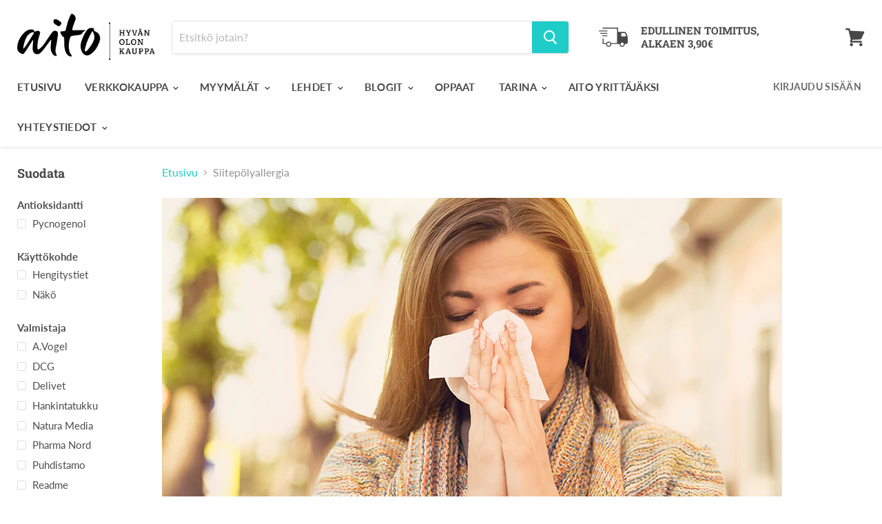

--- FILE ---
content_type: text/html; charset=utf-8
request_url: https://aitokauppa.fi/collections/siitepolyallergia
body_size: 34351
content:
<!doctype html>
<html class="no-js no-touch" lang="fi">
  <head>
    <meta charset="utf-8">
    <meta http-equiv="x-ua-compatible" content="IE=edge">
    <meta name="google-site-verification" content="VOKa2UoRS7EvgDl_PcNHBQ-h8PsmucQdv0RhX_FCOdA" />

    <link rel="preconnect" href="https://cdn.shopify.com">
    <link rel="preconnect" href="https://fonts.shopifycdn.com">
    <link rel="preconnect" href="https://v.shopify.com">
    <link rel="preconnect" href="https://cdn.shopifycloud.com">

    <title>Siitepölyallergia— Aitokauppa</title>

    
      <meta name="description" content="Luonnonmukaisia ja turvallisia tuotteita siitepölyallergian tueksi.">
    

    

    
      <link rel="canonical" href="https://aitokauppa.fi/collections/siitepolyallergia" />
    

    <meta name="viewport" content="width=device-width">

    
    















<meta property="og:site_name" content="Aitokauppa">
<meta property="og:url" content="https://aitokauppa.fi/collections/siitepolyallergia">
<meta property="og:title" content="Siitepölyallergia">
<meta property="og:type" content="website">
<meta property="og:description" content="Luonnonmukaisia ja turvallisia tuotteita siitepölyallergian tueksi.">




    
    
    

    
    
    <meta
      property="og:image"
      content="https://aitokauppa.fi/cdn/shop/collections/AITO_hyvan_olon_verkkokauppa_luontaistuotteet_siitepolyallergiaan_1260x630.jpg?v=1622561061"
    />
    <meta
      property="og:image:secure_url"
      content="https://aitokauppa.fi/cdn/shop/collections/AITO_hyvan_olon_verkkokauppa_luontaistuotteet_siitepolyallergiaan_1260x630.jpg?v=1622561061"
    />
    <meta property="og:image:width" content="1260" />
    <meta property="og:image:height" content="630" />
    
    
    <meta property="og:image:alt" content="Siitepölyallergia" />
  









  <meta name="twitter:site" content="@aitokauppa">








<meta name="twitter:title" content="Siitepölyallergia">
<meta name="twitter:description" content="Luonnonmukaisia ja turvallisia tuotteita siitepölyallergian tueksi.">


    
    
    
      
      
      <meta name="twitter:card" content="summary_large_image">
    
    
    <meta
      property="twitter:image"
      content="https://aitokauppa.fi/cdn/shop/collections/AITO_hyvan_olon_verkkokauppa_luontaistuotteet_siitepolyallergiaan_1200x600_crop_center.jpg?v=1622561061"
    />
    <meta property="twitter:image:width" content="1200" />
    <meta property="twitter:image:height" content="600" />
    
    
    <meta property="twitter:image:alt" content="Siitepölyallergia" />
  



    <link rel="preload" href="//aitokauppa.fi/cdn/fonts/lato/lato_n7.900f219bc7337bc57a7a2151983f0a4a4d9d5dcf.woff2" as="font" crossorigin="anonymous">
    <link rel="preload" as="style" href="//aitokauppa.fi/cdn/shop/t/3/assets/theme.scss.css?v=136068224438344001881762885590">

    <script>window.nfecShopVersion = '1769496557';window.nfecJsVersion = '449674';window.nfecCVersion = 69231</script><script>window.performance && window.performance.mark && window.performance.mark('shopify.content_for_header.start');</script><meta name="google-site-verification" content="5TdLHmeaoJVsf9_Mh4jna5_qUirj-ii8K9NfI5RH84c">
<meta name="google-site-verification" content="u4NiQ0SIBxyZw11JMg4Ycj18piMOV9Zhux_RcXG-f3Y">
<meta id="shopify-digital-wallet" name="shopify-digital-wallet" content="/24993923123/digital_wallets/dialog">
<link rel="alternate" type="application/atom+xml" title="Feed" href="/collections/siitepolyallergia.atom" />
<link rel="alternate" type="application/json+oembed" href="https://aitokauppa.fi/collections/siitepolyallergia.oembed">
<script async="async" src="/checkouts/internal/preloads.js?locale=fi-FI"></script>
<script id="shopify-features" type="application/json">{"accessToken":"d812161da2e016094273334359c9644d","betas":["rich-media-storefront-analytics"],"domain":"aitokauppa.fi","predictiveSearch":true,"shopId":24993923123,"locale":"fi"}</script>
<script>var Shopify = Shopify || {};
Shopify.shop = "aitokauppa.myshopify.com";
Shopify.locale = "fi";
Shopify.currency = {"active":"EUR","rate":"1.0"};
Shopify.country = "FI";
Shopify.theme = {"name":"Empire","id":80577396787,"schema_name":"Empire","schema_version":"5.1.1","theme_store_id":838,"role":"main"};
Shopify.theme.handle = "null";
Shopify.theme.style = {"id":null,"handle":null};
Shopify.cdnHost = "aitokauppa.fi/cdn";
Shopify.routes = Shopify.routes || {};
Shopify.routes.root = "/";</script>
<script type="module">!function(o){(o.Shopify=o.Shopify||{}).modules=!0}(window);</script>
<script>!function(o){function n(){var o=[];function n(){o.push(Array.prototype.slice.apply(arguments))}return n.q=o,n}var t=o.Shopify=o.Shopify||{};t.loadFeatures=n(),t.autoloadFeatures=n()}(window);</script>
<script id="shop-js-analytics" type="application/json">{"pageType":"collection"}</script>
<script defer="defer" async type="module" src="//aitokauppa.fi/cdn/shopifycloud/shop-js/modules/v2/client.init-shop-cart-sync_BaVYBPKc.fi.esm.js"></script>
<script defer="defer" async type="module" src="//aitokauppa.fi/cdn/shopifycloud/shop-js/modules/v2/chunk.common_CTbb0h5t.esm.js"></script>
<script defer="defer" async type="module" src="//aitokauppa.fi/cdn/shopifycloud/shop-js/modules/v2/chunk.modal_DUS8DR4E.esm.js"></script>
<script type="module">
  await import("//aitokauppa.fi/cdn/shopifycloud/shop-js/modules/v2/client.init-shop-cart-sync_BaVYBPKc.fi.esm.js");
await import("//aitokauppa.fi/cdn/shopifycloud/shop-js/modules/v2/chunk.common_CTbb0h5t.esm.js");
await import("//aitokauppa.fi/cdn/shopifycloud/shop-js/modules/v2/chunk.modal_DUS8DR4E.esm.js");

  window.Shopify.SignInWithShop?.initShopCartSync?.({"fedCMEnabled":true,"windoidEnabled":true});

</script>
<script>(function() {
  var isLoaded = false;
  function asyncLoad() {
    if (isLoaded) return;
    isLoaded = true;
    var urls = ["\/\/staticw2.yotpo.com\/tnW5YSpANuFkNFpdHOQJxSmmbk4gjNNZUZmdUrs4\/widget.js?shop=aitokauppa.myshopify.com","https:\/\/static.klaviyo.com\/onsite\/js\/klaviyo.js?company_id=PAu3bD\u0026shop=aitokauppa.myshopify.com","https:\/\/webhooks.sonshaw.com\/js\/disable_click_image.min.js?shop=aitokauppa.myshopify.com","https:\/\/static.klaviyo.com\/onsite\/js\/klaviyo.js?company_id=VDfGre\u0026shop=aitokauppa.myshopify.com","https:\/\/static.klaviyo.com\/onsite\/js\/klaviyo.js?company_id=XPJ2Sk\u0026shop=aitokauppa.myshopify.com","https:\/\/static.klaviyo.com\/onsite\/js\/klaviyo.js?company_id=XPJ2Sk\u0026shop=aitokauppa.myshopify.com","https:\/\/d5zu2f4xvqanl.cloudfront.net\/42\/fe\/loader_2.js?shop=aitokauppa.myshopify.com","\/\/cdn.shopify.com\/proxy\/a35d0f050577e03b99b13f9287b636845011ead64fac26271078763cf53fa462\/huracdn.com\/js\/script.min.js?v=1.0.8\u0026shop=aitokauppa.myshopify.com\u0026sp-cache-control=cHVibGljLCBtYXgtYWdlPTkwMA"];
    for (var i = 0; i < urls.length; i++) {
      var s = document.createElement('script');
      s.type = 'text/javascript';
      s.async = true;
      s.src = urls[i];
      var x = document.getElementsByTagName('script')[0];
      x.parentNode.insertBefore(s, x);
    }
  };
  if(window.attachEvent) {
    window.attachEvent('onload', asyncLoad);
  } else {
    window.addEventListener('load', asyncLoad, false);
  }
})();</script>
<script id="__st">var __st={"a":24993923123,"offset":7200,"reqid":"641df20f-bda4-4bd7-ac71-9fc469c8f368-1769505502","pageurl":"aitokauppa.fi\/collections\/siitepolyallergia","u":"d52da375418c","p":"collection","rtyp":"collection","rid":162309505075};</script>
<script>window.ShopifyPaypalV4VisibilityTracking = true;</script>
<script id="captcha-bootstrap">!function(){'use strict';const t='contact',e='account',n='new_comment',o=[[t,t],['blogs',n],['comments',n],[t,'customer']],c=[[e,'customer_login'],[e,'guest_login'],[e,'recover_customer_password'],[e,'create_customer']],r=t=>t.map((([t,e])=>`form[action*='/${t}']:not([data-nocaptcha='true']) input[name='form_type'][value='${e}']`)).join(','),a=t=>()=>t?[...document.querySelectorAll(t)].map((t=>t.form)):[];function s(){const t=[...o],e=r(t);return a(e)}const i='password',u='form_key',d=['recaptcha-v3-token','g-recaptcha-response','h-captcha-response',i],f=()=>{try{return window.sessionStorage}catch{return}},m='__shopify_v',_=t=>t.elements[u];function p(t,e,n=!1){try{const o=window.sessionStorage,c=JSON.parse(o.getItem(e)),{data:r}=function(t){const{data:e,action:n}=t;return t[m]||n?{data:e,action:n}:{data:t,action:n}}(c);for(const[e,n]of Object.entries(r))t.elements[e]&&(t.elements[e].value=n);n&&o.removeItem(e)}catch(o){console.error('form repopulation failed',{error:o})}}const l='form_type',E='cptcha';function T(t){t.dataset[E]=!0}const w=window,h=w.document,L='Shopify',v='ce_forms',y='captcha';let A=!1;((t,e)=>{const n=(g='f06e6c50-85a8-45c8-87d0-21a2b65856fe',I='https://cdn.shopify.com/shopifycloud/storefront-forms-hcaptcha/ce_storefront_forms_captcha_hcaptcha.v1.5.2.iife.js',D={infoText:'hCaptchan suojaama',privacyText:'Tietosuoja',termsText:'Ehdot'},(t,e,n)=>{const o=w[L][v],c=o.bindForm;if(c)return c(t,g,e,D).then(n);var r;o.q.push([[t,g,e,D],n]),r=I,A||(h.body.append(Object.assign(h.createElement('script'),{id:'captcha-provider',async:!0,src:r})),A=!0)});var g,I,D;w[L]=w[L]||{},w[L][v]=w[L][v]||{},w[L][v].q=[],w[L][y]=w[L][y]||{},w[L][y].protect=function(t,e){n(t,void 0,e),T(t)},Object.freeze(w[L][y]),function(t,e,n,w,h,L){const[v,y,A,g]=function(t,e,n){const i=e?o:[],u=t?c:[],d=[...i,...u],f=r(d),m=r(i),_=r(d.filter((([t,e])=>n.includes(e))));return[a(f),a(m),a(_),s()]}(w,h,L),I=t=>{const e=t.target;return e instanceof HTMLFormElement?e:e&&e.form},D=t=>v().includes(t);t.addEventListener('submit',(t=>{const e=I(t);if(!e)return;const n=D(e)&&!e.dataset.hcaptchaBound&&!e.dataset.recaptchaBound,o=_(e),c=g().includes(e)&&(!o||!o.value);(n||c)&&t.preventDefault(),c&&!n&&(function(t){try{if(!f())return;!function(t){const e=f();if(!e)return;const n=_(t);if(!n)return;const o=n.value;o&&e.removeItem(o)}(t);const e=Array.from(Array(32),(()=>Math.random().toString(36)[2])).join('');!function(t,e){_(t)||t.append(Object.assign(document.createElement('input'),{type:'hidden',name:u})),t.elements[u].value=e}(t,e),function(t,e){const n=f();if(!n)return;const o=[...t.querySelectorAll(`input[type='${i}']`)].map((({name:t})=>t)),c=[...d,...o],r={};for(const[a,s]of new FormData(t).entries())c.includes(a)||(r[a]=s);n.setItem(e,JSON.stringify({[m]:1,action:t.action,data:r}))}(t,e)}catch(e){console.error('failed to persist form',e)}}(e),e.submit())}));const S=(t,e)=>{t&&!t.dataset[E]&&(n(t,e.some((e=>e===t))),T(t))};for(const o of['focusin','change'])t.addEventListener(o,(t=>{const e=I(t);D(e)&&S(e,y())}));const B=e.get('form_key'),M=e.get(l),P=B&&M;t.addEventListener('DOMContentLoaded',(()=>{const t=y();if(P)for(const e of t)e.elements[l].value===M&&p(e,B);[...new Set([...A(),...v().filter((t=>'true'===t.dataset.shopifyCaptcha))])].forEach((e=>S(e,t)))}))}(h,new URLSearchParams(w.location.search),n,t,e,['guest_login'])})(!0,!0)}();</script>
<script integrity="sha256-4kQ18oKyAcykRKYeNunJcIwy7WH5gtpwJnB7kiuLZ1E=" data-source-attribution="shopify.loadfeatures" defer="defer" src="//aitokauppa.fi/cdn/shopifycloud/storefront/assets/storefront/load_feature-a0a9edcb.js" crossorigin="anonymous"></script>
<script data-source-attribution="shopify.dynamic_checkout.dynamic.init">var Shopify=Shopify||{};Shopify.PaymentButton=Shopify.PaymentButton||{isStorefrontPortableWallets:!0,init:function(){window.Shopify.PaymentButton.init=function(){};var t=document.createElement("script");t.src="https://aitokauppa.fi/cdn/shopifycloud/portable-wallets/latest/portable-wallets.fi.js",t.type="module",document.head.appendChild(t)}};
</script>
<script data-source-attribution="shopify.dynamic_checkout.buyer_consent">
  function portableWalletsHideBuyerConsent(e){var t=document.getElementById("shopify-buyer-consent"),n=document.getElementById("shopify-subscription-policy-button");t&&n&&(t.classList.add("hidden"),t.setAttribute("aria-hidden","true"),n.removeEventListener("click",e))}function portableWalletsShowBuyerConsent(e){var t=document.getElementById("shopify-buyer-consent"),n=document.getElementById("shopify-subscription-policy-button");t&&n&&(t.classList.remove("hidden"),t.removeAttribute("aria-hidden"),n.addEventListener("click",e))}window.Shopify?.PaymentButton&&(window.Shopify.PaymentButton.hideBuyerConsent=portableWalletsHideBuyerConsent,window.Shopify.PaymentButton.showBuyerConsent=portableWalletsShowBuyerConsent);
</script>
<script data-source-attribution="shopify.dynamic_checkout.cart.bootstrap">document.addEventListener("DOMContentLoaded",(function(){function t(){return document.querySelector("shopify-accelerated-checkout-cart, shopify-accelerated-checkout")}if(t())Shopify.PaymentButton.init();else{new MutationObserver((function(e,n){t()&&(Shopify.PaymentButton.init(),n.disconnect())})).observe(document.body,{childList:!0,subtree:!0})}}));
</script>

<script>window.performance && window.performance.mark && window.performance.mark('shopify.content_for_header.end');</script>

    <link href="//aitokauppa.fi/cdn/shop/t/3/assets/theme.scss.css?v=136068224438344001881762885590" rel="stylesheet" type="text/css" media="all" />
    <link rel="stylesheet" href="https://cdn.shopify.com/shopifycloud/shopify-plyr/v1.0/shopify-plyr.css">
  <link href="https://monorail-edge.shopifysvc.com" rel="dns-prefetch">
<script>(function(){if ("sendBeacon" in navigator && "performance" in window) {try {var session_token_from_headers = performance.getEntriesByType('navigation')[0].serverTiming.find(x => x.name == '_s').description;} catch {var session_token_from_headers = undefined;}var session_cookie_matches = document.cookie.match(/_shopify_s=([^;]*)/);var session_token_from_cookie = session_cookie_matches && session_cookie_matches.length === 2 ? session_cookie_matches[1] : "";var session_token = session_token_from_headers || session_token_from_cookie || "";function handle_abandonment_event(e) {var entries = performance.getEntries().filter(function(entry) {return /monorail-edge.shopifysvc.com/.test(entry.name);});if (!window.abandonment_tracked && entries.length === 0) {window.abandonment_tracked = true;var currentMs = Date.now();var navigation_start = performance.timing.navigationStart;var payload = {shop_id: 24993923123,url: window.location.href,navigation_start,duration: currentMs - navigation_start,session_token,page_type: "collection"};window.navigator.sendBeacon("https://monorail-edge.shopifysvc.com/v1/produce", JSON.stringify({schema_id: "online_store_buyer_site_abandonment/1.1",payload: payload,metadata: {event_created_at_ms: currentMs,event_sent_at_ms: currentMs}}));}}window.addEventListener('pagehide', handle_abandonment_event);}}());</script>
<script id="web-pixels-manager-setup">(function e(e,d,r,n,o){if(void 0===o&&(o={}),!Boolean(null===(a=null===(i=window.Shopify)||void 0===i?void 0:i.analytics)||void 0===a?void 0:a.replayQueue)){var i,a;window.Shopify=window.Shopify||{};var t=window.Shopify;t.analytics=t.analytics||{};var s=t.analytics;s.replayQueue=[],s.publish=function(e,d,r){return s.replayQueue.push([e,d,r]),!0};try{self.performance.mark("wpm:start")}catch(e){}var l=function(){var e={modern:/Edge?\/(1{2}[4-9]|1[2-9]\d|[2-9]\d{2}|\d{4,})\.\d+(\.\d+|)|Firefox\/(1{2}[4-9]|1[2-9]\d|[2-9]\d{2}|\d{4,})\.\d+(\.\d+|)|Chrom(ium|e)\/(9{2}|\d{3,})\.\d+(\.\d+|)|(Maci|X1{2}).+ Version\/(15\.\d+|(1[6-9]|[2-9]\d|\d{3,})\.\d+)([,.]\d+|)( \(\w+\)|)( Mobile\/\w+|) Safari\/|Chrome.+OPR\/(9{2}|\d{3,})\.\d+\.\d+|(CPU[ +]OS|iPhone[ +]OS|CPU[ +]iPhone|CPU IPhone OS|CPU iPad OS)[ +]+(15[._]\d+|(1[6-9]|[2-9]\d|\d{3,})[._]\d+)([._]\d+|)|Android:?[ /-](13[3-9]|1[4-9]\d|[2-9]\d{2}|\d{4,})(\.\d+|)(\.\d+|)|Android.+Firefox\/(13[5-9]|1[4-9]\d|[2-9]\d{2}|\d{4,})\.\d+(\.\d+|)|Android.+Chrom(ium|e)\/(13[3-9]|1[4-9]\d|[2-9]\d{2}|\d{4,})\.\d+(\.\d+|)|SamsungBrowser\/([2-9]\d|\d{3,})\.\d+/,legacy:/Edge?\/(1[6-9]|[2-9]\d|\d{3,})\.\d+(\.\d+|)|Firefox\/(5[4-9]|[6-9]\d|\d{3,})\.\d+(\.\d+|)|Chrom(ium|e)\/(5[1-9]|[6-9]\d|\d{3,})\.\d+(\.\d+|)([\d.]+$|.*Safari\/(?![\d.]+ Edge\/[\d.]+$))|(Maci|X1{2}).+ Version\/(10\.\d+|(1[1-9]|[2-9]\d|\d{3,})\.\d+)([,.]\d+|)( \(\w+\)|)( Mobile\/\w+|) Safari\/|Chrome.+OPR\/(3[89]|[4-9]\d|\d{3,})\.\d+\.\d+|(CPU[ +]OS|iPhone[ +]OS|CPU[ +]iPhone|CPU IPhone OS|CPU iPad OS)[ +]+(10[._]\d+|(1[1-9]|[2-9]\d|\d{3,})[._]\d+)([._]\d+|)|Android:?[ /-](13[3-9]|1[4-9]\d|[2-9]\d{2}|\d{4,})(\.\d+|)(\.\d+|)|Mobile Safari.+OPR\/([89]\d|\d{3,})\.\d+\.\d+|Android.+Firefox\/(13[5-9]|1[4-9]\d|[2-9]\d{2}|\d{4,})\.\d+(\.\d+|)|Android.+Chrom(ium|e)\/(13[3-9]|1[4-9]\d|[2-9]\d{2}|\d{4,})\.\d+(\.\d+|)|Android.+(UC? ?Browser|UCWEB|U3)[ /]?(15\.([5-9]|\d{2,})|(1[6-9]|[2-9]\d|\d{3,})\.\d+)\.\d+|SamsungBrowser\/(5\.\d+|([6-9]|\d{2,})\.\d+)|Android.+MQ{2}Browser\/(14(\.(9|\d{2,})|)|(1[5-9]|[2-9]\d|\d{3,})(\.\d+|))(\.\d+|)|K[Aa][Ii]OS\/(3\.\d+|([4-9]|\d{2,})\.\d+)(\.\d+|)/},d=e.modern,r=e.legacy,n=navigator.userAgent;return n.match(d)?"modern":n.match(r)?"legacy":"unknown"}(),u="modern"===l?"modern":"legacy",c=(null!=n?n:{modern:"",legacy:""})[u],f=function(e){return[e.baseUrl,"/wpm","/b",e.hashVersion,"modern"===e.buildTarget?"m":"l",".js"].join("")}({baseUrl:d,hashVersion:r,buildTarget:u}),m=function(e){var d=e.version,r=e.bundleTarget,n=e.surface,o=e.pageUrl,i=e.monorailEndpoint;return{emit:function(e){var a=e.status,t=e.errorMsg,s=(new Date).getTime(),l=JSON.stringify({metadata:{event_sent_at_ms:s},events:[{schema_id:"web_pixels_manager_load/3.1",payload:{version:d,bundle_target:r,page_url:o,status:a,surface:n,error_msg:t},metadata:{event_created_at_ms:s}}]});if(!i)return console&&console.warn&&console.warn("[Web Pixels Manager] No Monorail endpoint provided, skipping logging."),!1;try{return self.navigator.sendBeacon.bind(self.navigator)(i,l)}catch(e){}var u=new XMLHttpRequest;try{return u.open("POST",i,!0),u.setRequestHeader("Content-Type","text/plain"),u.send(l),!0}catch(e){return console&&console.warn&&console.warn("[Web Pixels Manager] Got an unhandled error while logging to Monorail."),!1}}}}({version:r,bundleTarget:l,surface:e.surface,pageUrl:self.location.href,monorailEndpoint:e.monorailEndpoint});try{o.browserTarget=l,function(e){var d=e.src,r=e.async,n=void 0===r||r,o=e.onload,i=e.onerror,a=e.sri,t=e.scriptDataAttributes,s=void 0===t?{}:t,l=document.createElement("script"),u=document.querySelector("head"),c=document.querySelector("body");if(l.async=n,l.src=d,a&&(l.integrity=a,l.crossOrigin="anonymous"),s)for(var f in s)if(Object.prototype.hasOwnProperty.call(s,f))try{l.dataset[f]=s[f]}catch(e){}if(o&&l.addEventListener("load",o),i&&l.addEventListener("error",i),u)u.appendChild(l);else{if(!c)throw new Error("Did not find a head or body element to append the script");c.appendChild(l)}}({src:f,async:!0,onload:function(){if(!function(){var e,d;return Boolean(null===(d=null===(e=window.Shopify)||void 0===e?void 0:e.analytics)||void 0===d?void 0:d.initialized)}()){var d=window.webPixelsManager.init(e)||void 0;if(d){var r=window.Shopify.analytics;r.replayQueue.forEach((function(e){var r=e[0],n=e[1],o=e[2];d.publishCustomEvent(r,n,o)})),r.replayQueue=[],r.publish=d.publishCustomEvent,r.visitor=d.visitor,r.initialized=!0}}},onerror:function(){return m.emit({status:"failed",errorMsg:"".concat(f," has failed to load")})},sri:function(e){var d=/^sha384-[A-Za-z0-9+/=]+$/;return"string"==typeof e&&d.test(e)}(c)?c:"",scriptDataAttributes:o}),m.emit({status:"loading"})}catch(e){m.emit({status:"failed",errorMsg:(null==e?void 0:e.message)||"Unknown error"})}}})({shopId: 24993923123,storefrontBaseUrl: "https://aitokauppa.fi",extensionsBaseUrl: "https://extensions.shopifycdn.com/cdn/shopifycloud/web-pixels-manager",monorailEndpoint: "https://monorail-edge.shopifysvc.com/unstable/produce_batch",surface: "storefront-renderer",enabledBetaFlags: ["2dca8a86"],webPixelsConfigList: [{"id":"3499393364","configuration":"{\"accountID\":\"XPJ2Sk\",\"webPixelConfig\":\"eyJlbmFibGVBZGRlZFRvQ2FydEV2ZW50cyI6IHRydWV9\"}","eventPayloadVersion":"v1","runtimeContext":"STRICT","scriptVersion":"524f6c1ee37bacdca7657a665bdca589","type":"APP","apiClientId":123074,"privacyPurposes":["ANALYTICS","MARKETING"],"dataSharingAdjustments":{"protectedCustomerApprovalScopes":["read_customer_address","read_customer_email","read_customer_name","read_customer_personal_data","read_customer_phone"]}},{"id":"3295215956","configuration":"{\"yotpoStoreId\":\"tnW5YSpANuFkNFpdHOQJxSmmbk4gjNNZUZmdUrs4\"}","eventPayloadVersion":"v1","runtimeContext":"STRICT","scriptVersion":"8bb37a256888599d9a3d57f0551d3859","type":"APP","apiClientId":70132,"privacyPurposes":["ANALYTICS","MARKETING","SALE_OF_DATA"],"dataSharingAdjustments":{"protectedCustomerApprovalScopes":["read_customer_address","read_customer_email","read_customer_name","read_customer_personal_data","read_customer_phone"]}},{"id":"166625620","eventPayloadVersion":"v1","runtimeContext":"LAX","scriptVersion":"1","type":"CUSTOM","privacyPurposes":["MARKETING"],"name":"Meta pixel (migrated)"},{"id":"198771028","eventPayloadVersion":"v1","runtimeContext":"LAX","scriptVersion":"1","type":"CUSTOM","privacyPurposes":["ANALYTICS"],"name":"Google Analytics tag (migrated)"},{"id":"shopify-app-pixel","configuration":"{}","eventPayloadVersion":"v1","runtimeContext":"STRICT","scriptVersion":"0450","apiClientId":"shopify-pixel","type":"APP","privacyPurposes":["ANALYTICS","MARKETING"]},{"id":"shopify-custom-pixel","eventPayloadVersion":"v1","runtimeContext":"LAX","scriptVersion":"0450","apiClientId":"shopify-pixel","type":"CUSTOM","privacyPurposes":["ANALYTICS","MARKETING"]}],isMerchantRequest: false,initData: {"shop":{"name":"Aitokauppa","paymentSettings":{"currencyCode":"EUR"},"myshopifyDomain":"aitokauppa.myshopify.com","countryCode":"FI","storefrontUrl":"https:\/\/aitokauppa.fi"},"customer":null,"cart":null,"checkout":null,"productVariants":[],"purchasingCompany":null},},"https://aitokauppa.fi/cdn","fcfee988w5aeb613cpc8e4bc33m6693e112",{"modern":"","legacy":""},{"shopId":"24993923123","storefrontBaseUrl":"https:\/\/aitokauppa.fi","extensionBaseUrl":"https:\/\/extensions.shopifycdn.com\/cdn\/shopifycloud\/web-pixels-manager","surface":"storefront-renderer","enabledBetaFlags":"[\"2dca8a86\"]","isMerchantRequest":"false","hashVersion":"fcfee988w5aeb613cpc8e4bc33m6693e112","publish":"custom","events":"[[\"page_viewed\",{}],[\"collection_viewed\",{\"collection\":{\"id\":\"162309505075\",\"title\":\"Siitepölyallergia\",\"productVariants\":[{\"price\":{\"amount\":50.0,\"currencyCode\":\"EUR\"},\"product\":{\"title\":\"Suolapiippu lapsille \\\"Suolafantti\\\"  - Delivet\",\"vendor\":\"Delivet\",\"id\":\"4454145490995\",\"untranslatedTitle\":\"Suolapiippu lapsille \\\"Suolafantti\\\"  - Delivet\",\"url\":\"\/products\/suolapiippu-lapsille-suolafantti-delivet\",\"type\":\"Misc\"},\"id\":\"31657348366387\",\"image\":{\"src\":\"\/\/aitokauppa.fi\/cdn\/shop\/products\/suolapiippu-lapsille-suolafantti-delivet-misc_782.png?v=1587716318\"},\"sku\":\"5999881111026\",\"title\":\"Default Title\",\"untranslatedTitle\":\"Default Title\"},{\"price\":{\"amount\":22.9,\"currencyCode\":\"EUR\"},\"product\":{\"title\":\"Pycnogenol Strong 40 mg 60 tabl\",\"vendor\":\"Hankintatukku\",\"id\":\"4454066028595\",\"untranslatedTitle\":\"Pycnogenol Strong 40 mg 60 tabl\",\"url\":\"\/products\/pycnogenol-strong-40-mg-60-tabl-hankintatukku\",\"type\":\"Misc\"},\"id\":\"31657222930483\",\"image\":{\"src\":\"\/\/aitokauppa.fi\/cdn\/shop\/products\/pycnogenol-strong-40-mg-60-tabl-misc-657.jpg?v=1615341959\"},\"sku\":\"6428300001284\",\"title\":\"Default Title\",\"untranslatedTitle\":\"Default Title\"},{\"price\":{\"amount\":34.9,\"currencyCode\":\"EUR\"},\"product\":{\"title\":\"Bio-Pycnogenol® 40 mg 120 tabl - Pharma Nord\",\"vendor\":\"Pharma Nord\",\"id\":\"4454129532979\",\"untranslatedTitle\":\"Bio-Pycnogenol® 40 mg 120 tabl - Pharma Nord\",\"url\":\"\/products\/bio-pycnogenol%C2%AE-40-mg-90-30-120-tbl-pharma-nord\",\"type\":\"Misc\"},\"id\":\"31657320611891\",\"image\":{\"src\":\"\/\/aitokauppa.fi\/cdn\/shop\/files\/BIO_PYKNOGENOL_600x_b8558c0a-a0a1-4f34-b0ea-5e3ce9d103a2.webp?v=1729335083\"},\"sku\":\"5709976245402\",\"title\":\"Default Title\",\"untranslatedTitle\":\"Default Title\"},{\"price\":{\"amount\":15.95,\"currencyCode\":\"EUR\"},\"product\":{\"title\":\"Premium viherjauhe + maitohappobakteeri 120g - Puhdistamo\",\"vendor\":\"Puhdistamo\",\"id\":\"4454132842547\",\"untranslatedTitle\":\"Premium viherjauhe + maitohappobakteeri 120g - Puhdistamo\",\"url\":\"\/products\/premium-viherjauhe-maitohappobakteeri-120g-puhdistamo\",\"type\":\"Misc\"},\"id\":\"31657326575667\",\"image\":{\"src\":\"\/\/aitokauppa.fi\/cdn\/shop\/products\/viherjauhe_maitohappobakt.800x800.jpg?v=1629959689\"},\"sku\":\"6430039222229\",\"title\":\"Default Title\",\"untranslatedTitle\":\"Default Title\"},{\"price\":{\"amount\":37.3,\"currencyCode\":\"EUR\"},\"product\":{\"title\":\"Hengitystiet kuntoon ravitsemushoidolla -kirja Kaarlo Jaakkola\",\"vendor\":\"Biomed\",\"id\":\"4454146768947\",\"untranslatedTitle\":\"Hengitystiet kuntoon ravitsemushoidolla -kirja Kaarlo Jaakkola\",\"url\":\"\/products\/hengitystiet-kuntoon-ravitsemushoidolla-kirja-kaarlo-jaakkola\",\"type\":\"Misc\"},\"id\":\"31657350398003\",\"image\":{\"src\":\"\/\/aitokauppa.fi\/cdn\/shop\/products\/hengitystiet-kuntoon-ravitsemushoidolla-kirja-kaarlo-jaakkola-misc_381.jpg?v=1587118091\"},\"sku\":\"9789526861401\",\"title\":\"Default Title\",\"untranslatedTitle\":\"Default Title\"},{\"price\":{\"amount\":12.3,\"currencyCode\":\"EUR\"},\"product\":{\"title\":\"Silmätipat 10 ml - Vogel\",\"vendor\":\"Vogel\",\"id\":\"4454128418867\",\"untranslatedTitle\":\"Silmätipat 10 ml - Vogel\",\"url\":\"\/products\/silmatipat-10-ml-vogel\",\"type\":\"Misc\"},\"id\":\"31657318842419\",\"image\":{\"src\":\"\/\/aitokauppa.fi\/cdn\/shop\/files\/Vogel-Silmatipat-yliopistonverkkoapteekki_ml.jpg?v=1710340382\"},\"sku\":\"7610313417797\",\"title\":\"Default Title\",\"untranslatedTitle\":\"Default Title\"},{\"price\":{\"amount\":23.8,\"currencyCode\":\"EUR\"},\"product\":{\"title\":\"Apis mellifica D30 20g - DCG Nordic\",\"vendor\":\"DCG Nordic\",\"id\":\"4454105677875\",\"untranslatedTitle\":\"Apis mellifica D30 20g - DCG Nordic\",\"url\":\"\/products\/apis-mellifica-d30-20g-dcg-nordic\",\"type\":\"Misc\"},\"id\":\"31657286565939\",\"image\":{\"src\":\"\/\/aitokauppa.fi\/cdn\/shop\/products\/apis-mellifica-d30-20g-dcg-nordic-misc_298.jpg?v=1587640010\"},\"sku\":\"7332237008041\",\"title\":\"Default Title\",\"untranslatedTitle\":\"Default Title\"},{\"price\":{\"amount\":33.71,\"currencyCode\":\"EUR\"},\"product\":{\"title\":\"Homeopatia opas luonnolliseen terveyteen -kirja - Readme\",\"vendor\":\"aitokauppa\",\"id\":\"4454108528691\",\"untranslatedTitle\":\"Homeopatia opas luonnolliseen terveyteen -kirja - Readme\",\"url\":\"\/products\/homeopatia-opas-luonnolliseen-terveyteen-kirja-readme\",\"type\":\"Misc\"},\"id\":\"31657289515059\",\"image\":{\"src\":\"\/\/aitokauppa.fi\/cdn\/shop\/products\/AITO-kauppa_Homeopatiakirja_Jarvilehto_Rikala.jpg?v=1669839189\"},\"sku\":\"9789523218734\",\"title\":\"Default Title\",\"untranslatedTitle\":\"Default Title\"},{\"price\":{\"amount\":32.9,\"currencyCode\":\"EUR\"},\"product\":{\"title\":\"Viridian Kversetiini \u0026 B5-vitamiini complex 60 kaps\",\"vendor\":\"Viridian\",\"id\":\"8856785322324\",\"untranslatedTitle\":\"Viridian Kversetiini \u0026 B5-vitamiini complex 60 kaps\",\"url\":\"\/products\/viridian-kversetiini-b5-vitamiini-complex-60-kaps\",\"type\":\"VIR\"},\"id\":\"47597593985364\",\"image\":{\"src\":\"\/\/aitokauppa.fi\/cdn\/shop\/files\/AITOhyvanolonksuppsViridianKversetiini_B5-vitamiinicomplex60kaps.jpg?v=1722362528\"},\"sku\":\"5060003593591\",\"title\":\"Default Title\",\"untranslatedTitle\":\"Default Title\"},{\"price\":{\"amount\":25.3,\"currencyCode\":\"EUR\"},\"product\":{\"title\":\"Kverilla plus 80 kaps.\",\"vendor\":\"Natura Media\",\"id\":\"11970782265684\",\"untranslatedTitle\":\"Kverilla plus 80 kaps.\",\"url\":\"\/products\/kverilla-plus-80-kaps\",\"type\":\"Misc\"},\"id\":\"51762267029844\",\"image\":{\"src\":\"\/\/aitokauppa.fi\/cdn\/shop\/files\/kverilla.webp?v=1745660836\"},\"sku\":\"6417778181567\",\"title\":\"Default Title\",\"untranslatedTitle\":\"Default Title\"}]}}]]"});</script><script>
  window.ShopifyAnalytics = window.ShopifyAnalytics || {};
  window.ShopifyAnalytics.meta = window.ShopifyAnalytics.meta || {};
  window.ShopifyAnalytics.meta.currency = 'EUR';
  var meta = {"products":[{"id":4454145490995,"gid":"gid:\/\/shopify\/Product\/4454145490995","vendor":"Delivet","type":"Misc","handle":"suolapiippu-lapsille-suolafantti-delivet","variants":[{"id":31657348366387,"price":5000,"name":"Suolapiippu lapsille \"Suolafantti\"  - Delivet","public_title":null,"sku":"5999881111026"}],"remote":false},{"id":4454066028595,"gid":"gid:\/\/shopify\/Product\/4454066028595","vendor":"Hankintatukku","type":"Misc","handle":"pycnogenol-strong-40-mg-60-tabl-hankintatukku","variants":[{"id":31657222930483,"price":2290,"name":"Pycnogenol Strong 40 mg 60 tabl","public_title":null,"sku":"6428300001284"}],"remote":false},{"id":4454129532979,"gid":"gid:\/\/shopify\/Product\/4454129532979","vendor":"Pharma Nord","type":"Misc","handle":"bio-pycnogenol®-40-mg-90-30-120-tbl-pharma-nord","variants":[{"id":31657320611891,"price":3490,"name":"Bio-Pycnogenol® 40 mg 120 tabl - Pharma Nord","public_title":null,"sku":"5709976245402"}],"remote":false},{"id":4454132842547,"gid":"gid:\/\/shopify\/Product\/4454132842547","vendor":"Puhdistamo","type":"Misc","handle":"premium-viherjauhe-maitohappobakteeri-120g-puhdistamo","variants":[{"id":31657326575667,"price":1595,"name":"Premium viherjauhe + maitohappobakteeri 120g - Puhdistamo","public_title":null,"sku":"6430039222229"}],"remote":false},{"id":4454146768947,"gid":"gid:\/\/shopify\/Product\/4454146768947","vendor":"Biomed","type":"Misc","handle":"hengitystiet-kuntoon-ravitsemushoidolla-kirja-kaarlo-jaakkola","variants":[{"id":31657350398003,"price":3730,"name":"Hengitystiet kuntoon ravitsemushoidolla -kirja Kaarlo Jaakkola","public_title":null,"sku":"9789526861401"}],"remote":false},{"id":4454128418867,"gid":"gid:\/\/shopify\/Product\/4454128418867","vendor":"Vogel","type":"Misc","handle":"silmatipat-10-ml-vogel","variants":[{"id":31657318842419,"price":1230,"name":"Silmätipat 10 ml - Vogel","public_title":null,"sku":"7610313417797"}],"remote":false},{"id":4454105677875,"gid":"gid:\/\/shopify\/Product\/4454105677875","vendor":"DCG Nordic","type":"Misc","handle":"apis-mellifica-d30-20g-dcg-nordic","variants":[{"id":31657286565939,"price":2380,"name":"Apis mellifica D30 20g - DCG Nordic","public_title":null,"sku":"7332237008041"}],"remote":false},{"id":4454108528691,"gid":"gid:\/\/shopify\/Product\/4454108528691","vendor":"aitokauppa","type":"Misc","handle":"homeopatia-opas-luonnolliseen-terveyteen-kirja-readme","variants":[{"id":31657289515059,"price":3371,"name":"Homeopatia opas luonnolliseen terveyteen -kirja - Readme","public_title":null,"sku":"9789523218734"}],"remote":false},{"id":8856785322324,"gid":"gid:\/\/shopify\/Product\/8856785322324","vendor":"Viridian","type":"VIR","handle":"viridian-kversetiini-b5-vitamiini-complex-60-kaps","variants":[{"id":47597593985364,"price":3290,"name":"Viridian Kversetiini \u0026 B5-vitamiini complex 60 kaps","public_title":null,"sku":"5060003593591"}],"remote":false},{"id":11970782265684,"gid":"gid:\/\/shopify\/Product\/11970782265684","vendor":"Natura Media","type":"Misc","handle":"kverilla-plus-80-kaps","variants":[{"id":51762267029844,"price":2530,"name":"Kverilla plus 80 kaps.","public_title":null,"sku":"6417778181567"}],"remote":false}],"page":{"pageType":"collection","resourceType":"collection","resourceId":162309505075,"requestId":"641df20f-bda4-4bd7-ac71-9fc469c8f368-1769505502"}};
  for (var attr in meta) {
    window.ShopifyAnalytics.meta[attr] = meta[attr];
  }
</script>
<script class="analytics">
  (function () {
    var customDocumentWrite = function(content) {
      var jquery = null;

      if (window.jQuery) {
        jquery = window.jQuery;
      } else if (window.Checkout && window.Checkout.$) {
        jquery = window.Checkout.$;
      }

      if (jquery) {
        jquery('body').append(content);
      }
    };

    var hasLoggedConversion = function(token) {
      if (token) {
        return document.cookie.indexOf('loggedConversion=' + token) !== -1;
      }
      return false;
    }

    var setCookieIfConversion = function(token) {
      if (token) {
        var twoMonthsFromNow = new Date(Date.now());
        twoMonthsFromNow.setMonth(twoMonthsFromNow.getMonth() + 2);

        document.cookie = 'loggedConversion=' + token + '; expires=' + twoMonthsFromNow;
      }
    }

    var trekkie = window.ShopifyAnalytics.lib = window.trekkie = window.trekkie || [];
    if (trekkie.integrations) {
      return;
    }
    trekkie.methods = [
      'identify',
      'page',
      'ready',
      'track',
      'trackForm',
      'trackLink'
    ];
    trekkie.factory = function(method) {
      return function() {
        var args = Array.prototype.slice.call(arguments);
        args.unshift(method);
        trekkie.push(args);
        return trekkie;
      };
    };
    for (var i = 0; i < trekkie.methods.length; i++) {
      var key = trekkie.methods[i];
      trekkie[key] = trekkie.factory(key);
    }
    trekkie.load = function(config) {
      trekkie.config = config || {};
      trekkie.config.initialDocumentCookie = document.cookie;
      var first = document.getElementsByTagName('script')[0];
      var script = document.createElement('script');
      script.type = 'text/javascript';
      script.onerror = function(e) {
        var scriptFallback = document.createElement('script');
        scriptFallback.type = 'text/javascript';
        scriptFallback.onerror = function(error) {
                var Monorail = {
      produce: function produce(monorailDomain, schemaId, payload) {
        var currentMs = new Date().getTime();
        var event = {
          schema_id: schemaId,
          payload: payload,
          metadata: {
            event_created_at_ms: currentMs,
            event_sent_at_ms: currentMs
          }
        };
        return Monorail.sendRequest("https://" + monorailDomain + "/v1/produce", JSON.stringify(event));
      },
      sendRequest: function sendRequest(endpointUrl, payload) {
        // Try the sendBeacon API
        if (window && window.navigator && typeof window.navigator.sendBeacon === 'function' && typeof window.Blob === 'function' && !Monorail.isIos12()) {
          var blobData = new window.Blob([payload], {
            type: 'text/plain'
          });

          if (window.navigator.sendBeacon(endpointUrl, blobData)) {
            return true;
          } // sendBeacon was not successful

        } // XHR beacon

        var xhr = new XMLHttpRequest();

        try {
          xhr.open('POST', endpointUrl);
          xhr.setRequestHeader('Content-Type', 'text/plain');
          xhr.send(payload);
        } catch (e) {
          console.log(e);
        }

        return false;
      },
      isIos12: function isIos12() {
        return window.navigator.userAgent.lastIndexOf('iPhone; CPU iPhone OS 12_') !== -1 || window.navigator.userAgent.lastIndexOf('iPad; CPU OS 12_') !== -1;
      }
    };
    Monorail.produce('monorail-edge.shopifysvc.com',
      'trekkie_storefront_load_errors/1.1',
      {shop_id: 24993923123,
      theme_id: 80577396787,
      app_name: "storefront",
      context_url: window.location.href,
      source_url: "//aitokauppa.fi/cdn/s/trekkie.storefront.a804e9514e4efded663580eddd6991fcc12b5451.min.js"});

        };
        scriptFallback.async = true;
        scriptFallback.src = '//aitokauppa.fi/cdn/s/trekkie.storefront.a804e9514e4efded663580eddd6991fcc12b5451.min.js';
        first.parentNode.insertBefore(scriptFallback, first);
      };
      script.async = true;
      script.src = '//aitokauppa.fi/cdn/s/trekkie.storefront.a804e9514e4efded663580eddd6991fcc12b5451.min.js';
      first.parentNode.insertBefore(script, first);
    };
    trekkie.load(
      {"Trekkie":{"appName":"storefront","development":false,"defaultAttributes":{"shopId":24993923123,"isMerchantRequest":null,"themeId":80577396787,"themeCityHash":"1497006952256659096","contentLanguage":"fi","currency":"EUR","eventMetadataId":"a9475ea4-d9ba-4209-9af9-28b92179d00f"},"isServerSideCookieWritingEnabled":true,"monorailRegion":"shop_domain","enabledBetaFlags":["65f19447"]},"Session Attribution":{},"S2S":{"facebookCapiEnabled":false,"source":"trekkie-storefront-renderer","apiClientId":580111}}
    );

    var loaded = false;
    trekkie.ready(function() {
      if (loaded) return;
      loaded = true;

      window.ShopifyAnalytics.lib = window.trekkie;

      var originalDocumentWrite = document.write;
      document.write = customDocumentWrite;
      try { window.ShopifyAnalytics.merchantGoogleAnalytics.call(this); } catch(error) {};
      document.write = originalDocumentWrite;

      window.ShopifyAnalytics.lib.page(null,{"pageType":"collection","resourceType":"collection","resourceId":162309505075,"requestId":"641df20f-bda4-4bd7-ac71-9fc469c8f368-1769505502","shopifyEmitted":true});

      var match = window.location.pathname.match(/checkouts\/(.+)\/(thank_you|post_purchase)/)
      var token = match? match[1]: undefined;
      if (!hasLoggedConversion(token)) {
        setCookieIfConversion(token);
        window.ShopifyAnalytics.lib.track("Viewed Product Category",{"currency":"EUR","category":"Collection: siitepolyallergia","collectionName":"siitepolyallergia","collectionId":162309505075,"nonInteraction":true},undefined,undefined,{"shopifyEmitted":true});
      }
    });


        var eventsListenerScript = document.createElement('script');
        eventsListenerScript.async = true;
        eventsListenerScript.src = "//aitokauppa.fi/cdn/shopifycloud/storefront/assets/shop_events_listener-3da45d37.js";
        document.getElementsByTagName('head')[0].appendChild(eventsListenerScript);

})();</script>
  <script>
  if (!window.ga || (window.ga && typeof window.ga !== 'function')) {
    window.ga = function ga() {
      (window.ga.q = window.ga.q || []).push(arguments);
      if (window.Shopify && window.Shopify.analytics && typeof window.Shopify.analytics.publish === 'function') {
        window.Shopify.analytics.publish("ga_stub_called", {}, {sendTo: "google_osp_migration"});
      }
      console.error("Shopify's Google Analytics stub called with:", Array.from(arguments), "\nSee https://help.shopify.com/manual/promoting-marketing/pixels/pixel-migration#google for more information.");
    };
    if (window.Shopify && window.Shopify.analytics && typeof window.Shopify.analytics.publish === 'function') {
      window.Shopify.analytics.publish("ga_stub_initialized", {}, {sendTo: "google_osp_migration"});
    }
  }
</script>
<script
  defer
  src="https://aitokauppa.fi/cdn/shopifycloud/perf-kit/shopify-perf-kit-3.0.4.min.js"
  data-application="storefront-renderer"
  data-shop-id="24993923123"
  data-render-region="gcp-us-east1"
  data-page-type="collection"
  data-theme-instance-id="80577396787"
  data-theme-name="Empire"
  data-theme-version="5.1.1"
  data-monorail-region="shop_domain"
  data-resource-timing-sampling-rate="10"
  data-shs="true"
  data-shs-beacon="true"
  data-shs-export-with-fetch="true"
  data-shs-logs-sample-rate="1"
  data-shs-beacon-endpoint="https://aitokauppa.fi/api/collect"
></script>
</head>

  <body class="template-collection" data-instant-allow-query-string>
    <script>
      document.documentElement.className=document.documentElement.className.replace(/\bno-js\b/,'js');
      if(window.Shopify&&window.Shopify.designMode)document.documentElement.className+=' in-theme-editor';
      if(('ontouchstart' in window)||window.DocumentTouch&&document instanceof DocumentTouch)document.documentElement.className=document.documentElement.className.replace(/\bno-touch\b/,'has-touch');
    </script>
    <a class="skip-to-main" href="#site-main">Siirry sisältöön</a>
    <div id="shopify-section-static-announcement" class="shopify-section site-announcement"><script
  type="application/json"
  data-section-id="static-announcement"
  data-section-type="static-announcement">
</script>










</div>
    <header
      class="site-header site-header-nav--open"
      role="banner"
      data-site-header
    >
      <div id="shopify-section-static-header" class="shopify-section site-header-wrapper"><script
  type="application/json"
  data-section-id="static-header"
  data-section-type="static-header"
  data-section-data>
  {
    "settings": {
      "sticky_header": true,
      "live_search": {
        "enable": true,
        "enable_images": true,
        "enable_content": true,
        "money_format": "{{amount_with_comma_separator}} €",
        "context": {
          "view_all_results": "Katso kaikki tulokset",
          "view_all_products": "Katso kaikki tuotteet",
          "content_results": {
            "title": "Sivut \u0026amp; postaukset",
            "no_results": "Ei hakutuloksia."
          },
          "no_results_products": {
            "title": "Ei löytynyt tuotetta “*terms*”.",
            "title_in_category": "Translation missing: fi.search.general.no_results_products_title_in_category",
            "message": "Pahoittelut, emme löytäneet etsimääsi."
          }
        }
      }
    },
    "currency": {
      "enable": false,
      "shop_currency": "EUR",
      "default_currency": "USD",
      "display_format": "money_format",
      "money_format": "{{amount_with_comma_separator}} €",
      "money_format_no_currency": "{{amount_with_comma_separator}} €",
      "money_format_currency": "€{{amount_with_comma_separator}} EUR"
    }
  }
</script>




<style data-shopify>
  .site-logo {
    max-width: 200px;
    max-height: 40px;
  }
</style>

<div
  class="
    site-header-main
    
  "
  data-site-header-main
  data-site-header-sticky
  
>
  <button class="site-header-menu-toggle" data-menu-toggle>
    <div class="site-header-menu-toggle--button" tabindex="-1">
      <span class="toggle-icon--bar toggle-icon--bar-top"></span>
      <span class="toggle-icon--bar toggle-icon--bar-middle"></span>
      <span class="toggle-icon--bar toggle-icon--bar-bottom"></span>
      <span class="visually-hidden">Valikko</span>
    </div>
  </button>

  

  <div
    class="
      site-header-main-content
      
    "
  >
    <div class="site-header-logo">
      <a
        class="site-logo"
        href="/">
        
          
          

          

  

  <img
    
      src="//aitokauppa.fi/cdn/shop/files/aito-logo_561x189.png?v=1613592360"
    
    alt=""

    
      data-rimg
      srcset="//aitokauppa.fi/cdn/shop/files/aito-logo_555x187.png?v=1613592360 0.99x"
    

    class="site-logo-image"
    
    
  >




        
      </a>
    </div>

    



<div class="live-search" data-live-search><form
    class="
      live-search-form
      form-fields-inline
      
    "
    action="/search"
    method="get"
    role="search"
    aria-label="Product"
    data-live-search-form
  >
    <input type="hidden" name="type" value="article,page,product">
    <div class="form-field no-label"><input
        class="form-field-input live-search-form-field"
        type="text"
        name="q"
        aria-label="Etsi"
        placeholder="Etsitkö jotain? "
        
        autocomplete="off"
        data-live-search-input>
      <button
        class="live-search-takeover-cancel"
        type="button"
        data-live-search-takeover-cancel>
        Peruuta
      </button>

      <button
        class="live-search-button button-primary"
        type="submit"
        aria-label="Etsi"
        data-live-search-submit
      >
        <span class="search-icon search-icon--inactive">
          <svg
  aria-hidden="true"
  focusable="false"
  role="presentation"
  xmlns="http://www.w3.org/2000/svg"
  width="20"
  height="21"
  viewBox="0 0 20 21"
>
  <path fill="currentColor" fill-rule="evenodd" d="M12.514 14.906a8.264 8.264 0 0 1-4.322 1.21C3.668 16.116 0 12.513 0 8.07 0 3.626 3.668.023 8.192.023c4.525 0 8.193 3.603 8.193 8.047 0 2.033-.769 3.89-2.035 5.307l4.999 5.552-1.775 1.597-5.06-5.62zm-4.322-.843c3.37 0 6.102-2.684 6.102-5.993 0-3.31-2.732-5.994-6.102-5.994S2.09 4.76 2.09 8.07c0 3.31 2.732 5.993 6.102 5.993z"/>
</svg>
        </span>
        <span class="search-icon search-icon--active">
          <svg
  aria-hidden="true"
  focusable="false"
  role="presentation"
  width="26"
  height="26"
  viewBox="0 0 26 26"
  xmlns="http://www.w3.org/2000/svg"
>
  <g fill-rule="nonzero" fill="currentColor">
    <path d="M13 26C5.82 26 0 20.18 0 13S5.82 0 13 0s13 5.82 13 13-5.82 13-13 13zm0-3.852a9.148 9.148 0 1 0 0-18.296 9.148 9.148 0 0 0 0 18.296z" opacity=".29"/><path d="M13 26c7.18 0 13-5.82 13-13a1.926 1.926 0 0 0-3.852 0A9.148 9.148 0 0 1 13 22.148 1.926 1.926 0 0 0 13 26z"/>
  </g>
</svg>
        </span>
      </button>
    </div>

    <div class="search-flydown" data-live-search-flydown>
      <div class="search-flydown--placeholder" data-live-search-placeholder>
        <div class="search-flydown--product-items">
          
            <a class="search-flydown--product search-flydown--product" href="#">
              
                <div class="search-flydown--product-image">
                  <svg class="placeholder--image placeholder--content-image" xmlns="http://www.w3.org/2000/svg" viewBox="0 0 525.5 525.5"><path d="M324.5 212.7H203c-1.6 0-2.8 1.3-2.8 2.8V308c0 1.6 1.3 2.8 2.8 2.8h121.6c1.6 0 2.8-1.3 2.8-2.8v-92.5c0-1.6-1.3-2.8-2.9-2.8zm1.1 95.3c0 .6-.5 1.1-1.1 1.1H203c-.6 0-1.1-.5-1.1-1.1v-92.5c0-.6.5-1.1 1.1-1.1h121.6c.6 0 1.1.5 1.1 1.1V308z"/><path d="M210.4 299.5H240v.1s.1 0 .2-.1h75.2v-76.2h-105v76.2zm1.8-7.2l20-20c1.6-1.6 3.8-2.5 6.1-2.5s4.5.9 6.1 2.5l1.5 1.5 16.8 16.8c-12.9 3.3-20.7 6.3-22.8 7.2h-27.7v-5.5zm101.5-10.1c-20.1 1.7-36.7 4.8-49.1 7.9l-16.9-16.9 26.3-26.3c1.6-1.6 3.8-2.5 6.1-2.5s4.5.9 6.1 2.5l27.5 27.5v7.8zm-68.9 15.5c9.7-3.5 33.9-10.9 68.9-13.8v13.8h-68.9zm68.9-72.7v46.8l-26.2-26.2c-1.9-1.9-4.5-3-7.3-3s-5.4 1.1-7.3 3l-26.3 26.3-.9-.9c-1.9-1.9-4.5-3-7.3-3s-5.4 1.1-7.3 3l-18.8 18.8V225h101.4z"/><path d="M232.8 254c4.6 0 8.3-3.7 8.3-8.3s-3.7-8.3-8.3-8.3-8.3 3.7-8.3 8.3 3.7 8.3 8.3 8.3zm0-14.9c3.6 0 6.6 2.9 6.6 6.6s-2.9 6.6-6.6 6.6-6.6-2.9-6.6-6.6 3-6.6 6.6-6.6z"/></svg>
                </div>
              

              <div class="search-flydown--product-text">
                <span class="search-flydown--product-title placeholder--content-text"></span>
                <span class="search-flydown--product-price placeholder--content-text"></span>
              </div>
            </a>
          
            <a class="search-flydown--product search-flydown--product" href="#">
              
                <div class="search-flydown--product-image">
                  <svg class="placeholder--image placeholder--content-image" xmlns="http://www.w3.org/2000/svg" viewBox="0 0 525.5 525.5"><path d="M324.5 212.7H203c-1.6 0-2.8 1.3-2.8 2.8V308c0 1.6 1.3 2.8 2.8 2.8h121.6c1.6 0 2.8-1.3 2.8-2.8v-92.5c0-1.6-1.3-2.8-2.9-2.8zm1.1 95.3c0 .6-.5 1.1-1.1 1.1H203c-.6 0-1.1-.5-1.1-1.1v-92.5c0-.6.5-1.1 1.1-1.1h121.6c.6 0 1.1.5 1.1 1.1V308z"/><path d="M210.4 299.5H240v.1s.1 0 .2-.1h75.2v-76.2h-105v76.2zm1.8-7.2l20-20c1.6-1.6 3.8-2.5 6.1-2.5s4.5.9 6.1 2.5l1.5 1.5 16.8 16.8c-12.9 3.3-20.7 6.3-22.8 7.2h-27.7v-5.5zm101.5-10.1c-20.1 1.7-36.7 4.8-49.1 7.9l-16.9-16.9 26.3-26.3c1.6-1.6 3.8-2.5 6.1-2.5s4.5.9 6.1 2.5l27.5 27.5v7.8zm-68.9 15.5c9.7-3.5 33.9-10.9 68.9-13.8v13.8h-68.9zm68.9-72.7v46.8l-26.2-26.2c-1.9-1.9-4.5-3-7.3-3s-5.4 1.1-7.3 3l-26.3 26.3-.9-.9c-1.9-1.9-4.5-3-7.3-3s-5.4 1.1-7.3 3l-18.8 18.8V225h101.4z"/><path d="M232.8 254c4.6 0 8.3-3.7 8.3-8.3s-3.7-8.3-8.3-8.3-8.3 3.7-8.3 8.3 3.7 8.3 8.3 8.3zm0-14.9c3.6 0 6.6 2.9 6.6 6.6s-2.9 6.6-6.6 6.6-6.6-2.9-6.6-6.6 3-6.6 6.6-6.6z"/></svg>
                </div>
              

              <div class="search-flydown--product-text">
                <span class="search-flydown--product-title placeholder--content-text"></span>
                <span class="search-flydown--product-price placeholder--content-text"></span>
              </div>
            </a>
          
            <a class="search-flydown--product search-flydown--product" href="#">
              
                <div class="search-flydown--product-image">
                  <svg class="placeholder--image placeholder--content-image" xmlns="http://www.w3.org/2000/svg" viewBox="0 0 525.5 525.5"><path d="M324.5 212.7H203c-1.6 0-2.8 1.3-2.8 2.8V308c0 1.6 1.3 2.8 2.8 2.8h121.6c1.6 0 2.8-1.3 2.8-2.8v-92.5c0-1.6-1.3-2.8-2.9-2.8zm1.1 95.3c0 .6-.5 1.1-1.1 1.1H203c-.6 0-1.1-.5-1.1-1.1v-92.5c0-.6.5-1.1 1.1-1.1h121.6c.6 0 1.1.5 1.1 1.1V308z"/><path d="M210.4 299.5H240v.1s.1 0 .2-.1h75.2v-76.2h-105v76.2zm1.8-7.2l20-20c1.6-1.6 3.8-2.5 6.1-2.5s4.5.9 6.1 2.5l1.5 1.5 16.8 16.8c-12.9 3.3-20.7 6.3-22.8 7.2h-27.7v-5.5zm101.5-10.1c-20.1 1.7-36.7 4.8-49.1 7.9l-16.9-16.9 26.3-26.3c1.6-1.6 3.8-2.5 6.1-2.5s4.5.9 6.1 2.5l27.5 27.5v7.8zm-68.9 15.5c9.7-3.5 33.9-10.9 68.9-13.8v13.8h-68.9zm68.9-72.7v46.8l-26.2-26.2c-1.9-1.9-4.5-3-7.3-3s-5.4 1.1-7.3 3l-26.3 26.3-.9-.9c-1.9-1.9-4.5-3-7.3-3s-5.4 1.1-7.3 3l-18.8 18.8V225h101.4z"/><path d="M232.8 254c4.6 0 8.3-3.7 8.3-8.3s-3.7-8.3-8.3-8.3-8.3 3.7-8.3 8.3 3.7 8.3 8.3 8.3zm0-14.9c3.6 0 6.6 2.9 6.6 6.6s-2.9 6.6-6.6 6.6-6.6-2.9-6.6-6.6 3-6.6 6.6-6.6z"/></svg>
                </div>
              

              <div class="search-flydown--product-text">
                <span class="search-flydown--product-title placeholder--content-text"></span>
                <span class="search-flydown--product-price placeholder--content-text"></span>
              </div>
            </a>
          
        </div>
      </div>

      <div class="search-flydown--results search-flydown--results--content-enabled" data-live-search-results></div>

      
        <div class="search-flydown--quicklinks" data-live-search-quick-links>
          <span class="search-flydown--quicklinks-title">Toimitus- ja käyttöehdot</span>

          <ul class="search-flydown--quicklinks-list">
            
              <li class="search-flydown--quicklinks-item">
                <a class="search-flydown--quicklinks-link" href="/policies/terms-of-service">
                  Käyttöehdot
                </a>
              </li>
            
              <li class="search-flydown--quicklinks-item">
                <a class="search-flydown--quicklinks-link" href="/policies/privacy-policy">
                  Yksityisyys
                </a>
              </li>
            
              <li class="search-flydown--quicklinks-item">
                <a class="search-flydown--quicklinks-link" href="/policies/refund-policy">
                  Palautusehdot
                </a>
              </li>
            
              <li class="search-flydown--quicklinks-item">
                <a class="search-flydown--quicklinks-link" href="/policies/shipping-policy">
                  Toimitusehdot
                </a>
              </li>
            
          </ul>
        </div>
      
    </div>
  </form>
</div>


    
      <div class="small-promo">
        
          <span
            class="
              small-promo-icon
              
                small-promo-icon--svg
              
            "
          >
            
              
                <svg width="60" height="40" viewBox="0 0 60 40">      <path fill="currentColor" fill-rule="evenodd" transform="translate(-263.000000, -117.000000)" d="M289,151.5 C289,154.537566 286.537566,157 283.5,157 C280.462434,157 278,154.537566 278,151.5 C278,151.331455 278.007581,151.164681 278.022422,151 L271,151 L271,140 L273,140 L273,149 L278.59971,149 C279.510065,147.219162 281.362657,146 283.5,146 C285.637343,146 287.489935,147.219162 288.40029,148.999999 L301,149 L301,119 L271,119 L271,117 L303,117 L303,126 L316.723739,126 C317.85789,126 318.895087,126.639588 319.404327,127.652985 L320.786845,130.404226 C322.242105,133.300224 323,136.496398 323,139.737476 L323,148 C323,149.656854 321.656854,151 320,151 L316.977578,151 C316.992419,151.164681 317,151.331455 317,151.5 C317,154.537566 314.537566,157 311.5,157 C308.462434,157 306,154.537566 306,151.5 C306,151.331455 306.007581,151.164681 306.022422,151 L288.977578,151 C288.992419,151.164681 289,151.331455 289,151.5 Z M319.417229,134.516568 L319.417798,134.118058 C319.418189,133.844298 319.362374,133.573373 319.253808,133.32206 L317.177681,128.516129 L310.567164,128.516129 C310.014879,128.516129 309.567164,128.963844 309.567164,129.516129 L309.567164,134.330091 C309.567164,134.882376 310.014879,135.330091 310.567164,135.330091 L318.602544,135.330091 C319.052028,135.330091 319.416588,134.966052 319.417229,134.516568 Z M311.5,155 C313.432997,155 315,153.432997 315,151.5 C315,149.567003 313.432997,148 311.5,148 C309.567003,148 308,149.567003 308,151.5 C308,153.432997 309.567003,155 311.5,155 Z M283.5,155 C285.432997,155 287,153.432997 287,151.5 C287,149.567003 285.432997,148 283.5,148 C281.567003,148 280,149.567003 280,151.5 C280,153.432997 281.567003,155 283.5,155 Z M264,123 L280,123 C280.552285,123 281,123.447715 281,124 C281,124.552285 280.552285,125 280,125 L264,125 C263.447715,125 263,124.552285 263,124 C263,123.447715 263.447715,123 264,123 Z M267,128 L280,128 C280.552285,128 281,128.447715 281,129 C281,129.552285 280.552285,130 280,130 L267,130 C266.447715,130 266,129.552285 266,129 C266,128.447715 266.447715,128 267,128 Z M271,133 L280,133 C280.552285,133 281,133.447715 281,134 C281,134.552285 280.552285,135 280,135 L271,135 C270.447715,135 270,134.552285 270,134 C270,133.447715 270.447715,133 271,133 Z"/>    </svg>                                                  

            
          </span>
        

        <div class="small-promo-content">
          
            <span class="small-promo-heading">
              EDULLINEN TOIMITUS, ALKAEN 3,90€
            </span>
          

          

          
        </div>

        

      </div>

    
  </div>

  <div class="site-header-cart">
    <a class="site-header-cart--button" href="/cart">
      <span
        class="site-header-cart--count "
        data-header-cart-count="">
      </span>

      <svg
  aria-hidden="true"
  focusable="false"
  role="presentation"
  width="28"
  height="26"
  viewBox="0 10 28 26"
  xmlns="http://www.w3.org/2000/svg"
>
  <path fill="currentColor" fill-rule="evenodd" d="M26.15 14.488L6.977 13.59l-.666-2.661C6.159 10.37 5.704 10 5.127 10H1.213C.547 10 0 10.558 0 11.238c0 .68.547 1.238 1.213 1.238h2.974l3.337 13.249-.82 3.465c-.092.371 0 .774.212 1.053.243.31.576.465.94.465H22.72c.667 0 1.214-.558 1.214-1.239 0-.68-.547-1.238-1.214-1.238H9.434l.333-1.423 12.135-.589c.455-.03.85-.31 1.032-.712l4.247-9.286c.181-.34.151-.774-.06-1.144-.212-.34-.577-.589-.97-.589zM22.297 36c-1.256 0-2.275-1.04-2.275-2.321 0-1.282 1.019-2.322 2.275-2.322s2.275 1.04 2.275 2.322c0 1.281-1.02 2.321-2.275 2.321zM10.92 33.679C10.92 34.96 9.9 36 8.646 36 7.39 36 6.37 34.96 6.37 33.679c0-1.282 1.019-2.322 2.275-2.322s2.275 1.04 2.275 2.322z"/>
</svg>
      <span class="visually-hidden">Tarkastele ostoskoriasi</span>
    </a>
  </div>
</div>

<div
  class="
    site-navigation-wrapper

    
      site-navigation--has-actions
    

    
  "
  data-site-navigation
  id="site-header-nav"
>
  <nav
    class="site-navigation"
    aria-label="Pöytäkoneen valikko"
  >
    




<ul
  class="navmenu navmenu-depth-1"
  data-navmenu
  aria-label="Main menu"
>
  
    
    

    
    
    
    
    
<li
      class="navmenu-item            navmenu-id-etusivu      "
      
      
      
    >
      <a
        class="navmenu-link  "
        href="/"
        
      >
        Etusivu
        
      </a>

      
    </li>
  
    
    

    
    
    
    
    
<li
      class="navmenu-item      navmenu-item-parent      navmenu-id-verkkokauppa      navmenu-meganav-item-parent"
      data-navmenu-meganav-trigger
      data-navmenu-parent
      
    >
      <a
        class="navmenu-link navmenu-link-parent "
        href="/collections/tuotteet"
        
          aria-haspopup="true"
          aria-expanded="false"
        
      >
        Verkkokauppa
        
          <span
            class="navmenu-icon navmenu-icon-depth-1"
            data-navmenu-trigger
          >
            <svg
  aria-hidden="true"
  focusable="false"
  role="presentation"
  xmlns="http://www.w3.org/2000/svg"
  width="8"
  height="6"
  viewBox="0 0 8 6"
>
  <g fill="currentColor" fill-rule="evenodd">
    <polygon class="icon-chevron-down-left" points="4 5.371 7.668 1.606 6.665 .629 4 3.365"/>
    <polygon class="icon-chevron-down-right" points="4 3.365 1.335 .629 1.335 .629 .332 1.606 4 5.371"/>
  </g>
</svg>

          </span>
        
      </a>

      
        
          







<div
  class="navmenu-submenu  navmenu-meganav      navmenu-meganav--desktop  "
  data-navmenu-submenu
  data-meganav-menu
  data-meganav-id="1589276022092"
>
  <div class="navmenu-meganav-wrapper navmenu-multi-column-items">
    <ul class="navmenu navmenu-depth-2 multi-column-count-5">
      
        
          <li class="navmenu-item">
            <a href="/collections/aito-tuotteet" class="navmenu-link navmenu-link-parent">
              Aito-tuotteet
            </a>
            <ul>
            
            </ul>
          </li>
        
      
        
          <li class="navmenu-item">
            <a href="/collections/nordic-vita-lisaravinteet" class="navmenu-link navmenu-link-parent">
              Nordicvita-tuotteet
            </a>
            <ul>
            
            </ul>
          </li>
        
      
        
          <li class="navmenu-item">
            <a href="/collections/osavi-ravintolisat" class="navmenu-link navmenu-link-parent">
              Osavi-tuotteet
            </a>
            <ul>
            
            </ul>
          </li>
        
      
        
          <li class="navmenu-item">
            <a href="/collections/puro-lisaravinteet" class="navmenu-link navmenu-link-parent">
              PURO-tuotteet
            </a>
            <ul>
            
            </ul>
          </li>
        
      
        
          <li class="navmenu-item">
            <a href="/collections/viridian-tuotteet" class="navmenu-link navmenu-link-parent">
              Viridian-tuotteet
            </a>
            <ul>
            
            </ul>
          </li>
        
      
        
          <li class="navmenu-item">
            <a href="/collections/tarjoukset" class="navmenu-link navmenu-link-parent">
              Tarjoukset
            </a>
            <ul>
            
              <li class="navmenu-item">
                <a href="/collections/marjarouheet" class="navmenu-link">
                  Kuukauden tarjoukset
                </a>
              </li>
            
              <li class="navmenu-item">
                <a href="/collections/kaikki-tarjoukset" class="navmenu-link">
                  Kaikki tarjoukset
                </a>
              </li>
            
              <li class="navmenu-item">
                <a href="/collections/poistomyynti" class="navmenu-link">
                  Poistomyynti
                </a>
              </li>
            
            </ul>
          </li>
        
      
        
          <li class="navmenu-item">
            <a href="/collections/ajankohtaiset-tuotteet" class="navmenu-link navmenu-link-parent">
              Ajankohtaiset tuotteet
            </a>
            <ul>
            
              <li class="navmenu-item">
                <a href="/collections/ketogeeninen-ruokavalio" class="navmenu-link">
                  Ketogeeninen ruokavalio
                </a>
              </li>
            
              <li class="navmenu-item">
                <a href="/collections/stressi" class="navmenu-link">
                  Stressin lievitykseen
                </a>
              </li>
            
              <li class="navmenu-item">
                <a href="/collections/uni" class="navmenu-link">
                  Uni
                </a>
              </li>
            
              <li class="navmenu-item">
                <a href="/collections/vastustuskyky/vastustuskyky" class="navmenu-link">
                  Vastustuskyky
                </a>
              </li>
            
            </ul>
          </li>
        
      
        
          <li class="navmenu-item">
            <a href="/collections/uutuudet/uutuus" class="navmenu-link navmenu-link-parent">
              Uutuudet
            </a>
            <ul>
            
            </ul>
          </li>
        
      
        
          <li class="navmenu-item">
            <a href="/collections/luomutuotteet" class="navmenu-link navmenu-link-parent">
              Luomutuotteet
            </a>
            <ul>
            
            </ul>
          </li>
        
      
        
          <li class="navmenu-item">
            <a href="/collections/vegaaniset-tuotteet" class="navmenu-link navmenu-link-parent">
              Vegaaniset tuotteet
            </a>
            <ul>
            
            </ul>
          </li>
        
      
        
          <li class="navmenu-item">
            <a href="/collections/ravintolisat" class="navmenu-link navmenu-link-parent">
              Ravintolisät
            </a>
            <ul>
            
              <li class="navmenu-item">
                <a href="/collections/adaptogeenit" class="navmenu-link">
                  Adaptogeenit
                </a>
              </li>
            
              <li class="navmenu-item">
                <a href="/collections/aminohapot" class="navmenu-link">
                  Aminohapot
                </a>
              </li>
            
              <li class="navmenu-item">
                <a href="/collections/antioksidantit" class="navmenu-link">
                  Antioksidantit
                </a>
              </li>
            
              <li class="navmenu-item">
                <a href="/collections/vitamiinit" class="navmenu-link">
                  Vitamiinit
                </a>
              </li>
            
              <li class="navmenu-item">
                <a href="/collections/kivennais-hivenaineet" class="navmenu-link">
                  Kivennäis- ja hivenaineet
                </a>
              </li>
            
              <li class="navmenu-item">
                <a href="/collections/oljyt-rasvahapot" class="navmenu-link">
                  Rasvahapot
                </a>
              </li>
            
              <li class="navmenu-item">
                <a href="/collections/yrttivalmisteet" class="navmenu-link">
                  Yrttivalmisteet ja rohdokset
                </a>
              </li>
            
              <li class="navmenu-item">
                <a href="/collections/urheilutuotteet" class="navmenu-link">
                  Urheilutuotteet
                </a>
              </li>
            
              <li class="navmenu-item">
                <a href="/collections/vatsa-suolisto" class="navmenu-link">
                  Vatsa ja suolisto
                </a>
              </li>
            
              <li class="navmenu-item">
                <a href="/collections/naisten-tuotteet" class="navmenu-link">
                  Naisille
                </a>
              </li>
            
              <li class="navmenu-item">
                <a href="/collections/hyvinvointituotteita-miehille" class="navmenu-link">
                  Miehille
                </a>
              </li>
            
              <li class="navmenu-item">
                <a href="/collections/hyvinvointituotteita-lapsille" class="navmenu-link">
                  Lapsille
                </a>
              </li>
            
            </ul>
          </li>
        
      
        
          <li class="navmenu-item">
            <a href="/collections/elintarvikkeet" class="navmenu-link navmenu-link-parent">
              Elintarvikkeet
            </a>
            <ul>
            
              <li class="navmenu-item">
                <a href="/collections/gluteenittomat-tuotteet" class="navmenu-link">
                  Gluteenittomat tuotteet
                </a>
              </li>
            
              <li class="navmenu-item">
                <a href="/collections/herkulliset-teet" class="navmenu-link">
                  Herkulliset teet
                </a>
              </li>
            
              <li class="navmenu-item">
                <a href="/collections/herkut" class="navmenu-link">
                  Herkut
                </a>
              </li>
            
              <li class="navmenu-item">
                <a href="/collections/juomat" class="navmenu-link">
                  Juomat
                </a>
              </li>
            
              <li class="navmenu-item">
                <a href="/collections/keto-elintarvikkeet" class="navmenu-link">
                  Keto elintarvikkeet
                </a>
              </li>
            
              <li class="navmenu-item">
                <a href="/collections/makeutus" class="navmenu-link">
                  Makeutus
                </a>
              </li>
            
              <li class="navmenu-item">
                <a href="/collections/pahkinat" class="navmenu-link">
                  Pähkinät ja siemenet
                </a>
              </li>
            
              <li class="navmenu-item">
                <a href="/collections/suolat" class="navmenu-link">
                  Suolat
                </a>
              </li>
            
              <li class="navmenu-item">
                <a href="/collections/superfood" class="navmenu-link">
                  Superfood
                </a>
              </li>
            
              <li class="navmenu-item">
                <a href="/collections/terveelliset-valipalat" class="navmenu-link">
                  Terveelliset välipalat
                </a>
              </li>
            
            </ul>
          </li>
        
      
        
          <li class="navmenu-item">
            <a href="/collections/kosmetiikka" class="navmenu-link navmenu-link-parent">
              Kosmetiikka
            </a>
            <ul>
            
              <li class="navmenu-item">
                <a href="/collections/hygieniatuotteet-1" class="navmenu-link">
                  Hygieniatuotteet
                </a>
              </li>
            
              <li class="navmenu-item">
                <a href="/collections/ihonhoitotarvikkeet" class="navmenu-link">
                  Ihonhoitotarvikkeet
                </a>
              </li>
            
              <li class="navmenu-item">
                <a href="/collections/kosmetiikka" class="navmenu-link">
                  Kosmetiikka
                </a>
              </li>
            
              <li class="navmenu-item">
                <a href="/collections/kosmetiikka-tarvikkeet" class="navmenu-link">
                  Kosmetiikkatarvikkeet
                </a>
              </li>
            
              <li class="navmenu-item">
                <a href="/collections/luonnonkosmetiikka-1" class="navmenu-link">
                  Luonnonkosmetiikka
                </a>
              </li>
            
            </ul>
          </li>
        
      
        
          <li class="navmenu-item">
            <a href="/collections/koti" class="navmenu-link navmenu-link-parent">
              Koti
            </a>
            <ul>
            
              <li class="navmenu-item">
                <a href="/collections/diffuuserit" class="navmenu-link">
                  Diffuuserit
                </a>
              </li>
            
              <li class="navmenu-item">
                <a href="/collections/ekologiset-juomapullot" class="navmenu-link">
                  Ekologiset juomapullot
                </a>
              </li>
            
              <li class="navmenu-item">
                <a href="/collections/kodin-ekologinen-puhdistus" class="navmenu-link">
                  Kodin ekologinen puhdistus
                </a>
              </li>
            
              <li class="navmenu-item">
                <a href="/collections/muut-eko-tuotteet" class="navmenu-link">
                  Muut eko tuotteet
                </a>
              </li>
            
              <li class="navmenu-item">
                <a href="/collections/pilleridosetit" class="navmenu-link">
                  Pilleridosetit
                </a>
              </li>
            
            </ul>
          </li>
        
      
        
          <li class="navmenu-item">
            <a href="/collections/kirjat" class="navmenu-link navmenu-link-parent">
              Kirjat
            </a>
            <ul>
            
              <li class="navmenu-item">
                <a href="/collections/hyvinvointikirjat" class="navmenu-link">
                  Hyvinvointikirjat
                </a>
              </li>
            
              <li class="navmenu-item">
                <a href="/collections/reseptikirjat" class="navmenu-link">
                  Reseptikirjat
                </a>
              </li>
            
            </ul>
          </li>
        
      
        
          <li class="navmenu-item">
            <a href="/collections/elaintuotteet" class="navmenu-link navmenu-link-parent">
              Eläimet
            </a>
            <ul>
            
              <li class="navmenu-item">
                <a href="/collections/ravintolisat-elaimille" class="navmenu-link">
                  Ravintolisät eläimille
                </a>
              </li>
            
              <li class="navmenu-item">
                <a href="/collections/muut-tarvikkeet" class="navmenu-link">
                  Muut tarvikkeet
                </a>
              </li>
            
            </ul>
          </li>
        
      
        
          <li class="navmenu-item">
            <a href="/collections/terapiatuotteet" class="navmenu-link navmenu-link-parent">
              Terapiatuotteet
            </a>
            <ul>
            
              <li class="navmenu-item">
                <a href="/collections/aromaterapia" class="navmenu-link">
                  Aromaterapia
                </a>
              </li>
            
              <li class="navmenu-item">
                <a href="/collections/back-on-track-tuet" class="navmenu-link">
                  Back on Track -tuet
                </a>
              </li>
            
              <li class="navmenu-item">
                <a href="/collections/eteeriset-oljyt" class="navmenu-link">
                  Eteeriset öljyt
                </a>
              </li>
            
              <li class="navmenu-item">
                <a href="/collections/hoitovoiteet" class="navmenu-link">
                  Hoitovoiteet
                </a>
              </li>
            
              <li class="navmenu-item">
                <a href="/collections/homeopatia" class="navmenu-link">
                  Homeopatia
                </a>
              </li>
            
              <li class="navmenu-item">
                <a href="/collections/terapiatuotteet-1" class="navmenu-link">
                  Magneettiterapia
                </a>
              </li>
            
            </ul>
          </li>
        
      
        
          <li class="navmenu-item">
            <a href="/collections/geenitestit" class="navmenu-link navmenu-link-parent">
              Terveys- ja geenitestit
            </a>
            <ul>
            
            </ul>
          </li>
        
      
        
          <li class="navmenu-item">
            <a href="/collections/luontaistuotteita-oirekuvan-perusteella" class="navmenu-link navmenu-link-parent">
              Käyttökohde
            </a>
            <ul>
            
              <li class="navmenu-item">
                <a href="/collections/aineenvaihdunta" class="navmenu-link">
                  Aineenvaihdunta
                </a>
              </li>
            
              <li class="navmenu-item">
                <a href="/collections/aivot-ja-keskittyminen" class="navmenu-link">
                  Aivot ja keskittyminen
                </a>
              </li>
            
              <li class="navmenu-item">
                <a href="/collections/allergiat" class="navmenu-link">
                  Allergiat
                </a>
              </li>
            
              <li class="navmenu-item">
                <a href="/collections/energisyys" class="navmenu-link">
                  Energisyys
                </a>
              </li>
            
              <li class="navmenu-item">
                <a href="/collections/hengitystiet" class="navmenu-link">
                  Hengitystiet
                </a>
              </li>
            
              <li class="navmenu-item">
                <a href="/collections/hermosto" class="navmenu-link">
                  Hermosto
                </a>
              </li>
            
              <li class="navmenu-item">
                <a href="/collections/iho-hiukset-sisainen" class="navmenu-link">
                  Iho, hiukset ja kynnet
                </a>
              </li>
            
              <li class="navmenu-item">
                <a href="/collections/kilpirauhanen" class="navmenu-link">
                  Kilpirauhanen
                </a>
              </li>
            
              <li class="navmenu-item">
                <a href="/collections/kipu" class="navmenu-link">
                  Kipu
                </a>
              </li>
            
              <li class="navmenu-item">
                <a href="/collections/kolesteroli" class="navmenu-link">
                  Kolesteroli
                </a>
              </li>
            
              <li class="navmenu-item">
                <a href="/collections/korvat-ja-kuulo" class="navmenu-link">
                  Korvat/kuulo
                </a>
              </li>
            
              <li class="navmenu-item">
                <a href="/collections/kuukautiset" class="navmenu-link">
                  Kuukautiset
                </a>
              </li>
            
              <li class="navmenu-item">
                <a href="/collections/lihakset-ja-luusto" class="navmenu-link">
                  Lihakset ja luusto
                </a>
              </li>
            
              <li class="navmenu-item">
                <a href="/collections/muisti" class="navmenu-link">
                  Muisti
                </a>
              </li>
            
              <li class="navmenu-item">
                <a href="/collections/nivelet" class="navmenu-link">
                  Nivelet
                </a>
              </li>
            
              <li class="navmenu-item">
                <a href="/collections/nakokyky" class="navmenu-link">
                  Näkökyky
                </a>
              </li>
            
              <li class="navmenu-item">
                <a href="/collections/painonhallinta" class="navmenu-link">
                  Painonhallinta
                </a>
              </li>
            
              <li class="navmenu-item">
                <a href="/collections/palautuminen" class="navmenu-link">
                  Palautuminen
                </a>
              </li>
            
              <li class="navmenu-item">
                <a href="/collections/puhdistus-paasto" class="navmenu-link">
                  Puhdistus/paasto
                </a>
              </li>
            
              <li class="navmenu-item">
                <a href="/collections/raskaus-ja-imetys" class="navmenu-link">
                  Raskaus ja imetys
                </a>
              </li>
            
              <li class="navmenu-item">
                <a href="/collections/ruoansulatus" class="navmenu-link">
                  Ruoansulatus
                </a>
              </li>
            
              <li class="navmenu-item">
                <a href="/collections/seksuaaliterveys" class="navmenu-link">
                  Seksuaaliterveys
                </a>
              </li>
            
              <li class="navmenu-item">
                <a href="/collections/stressi" class="navmenu-link">
                  Stressi
                </a>
              </li>
            
              <li class="navmenu-item">
                <a href="/collections/sydan-ja-verenkierto" class="navmenu-link">
                  Sydän ja verenkierto
                </a>
              </li>
            
              <li class="navmenu-item">
                <a href="/collections/uni" class="navmenu-link">
                  Uni
                </a>
              </li>
            
              <li class="navmenu-item">
                <a href="/collections/vaihdevuodet" class="navmenu-link">
                  Vaihdevuodet
                </a>
              </li>
            
              <li class="navmenu-item">
                <a href="/collections/vastustuskyky" class="navmenu-link">
                  Vastustuskyky
                </a>
              </li>
            
              <li class="navmenu-item">
                <a href="/collections/vatsa-ja-suolisto" class="navmenu-link">
                  Vatsa ja suolisto
                </a>
              </li>
            
              <li class="navmenu-item">
                <a href="/collections/verensokeri" class="navmenu-link">
                  Verensokeri
                </a>
              </li>
            
            </ul>
          </li>
        
      
        
          <li class="navmenu-item">
            <a href="/collections/vaatteet-ja-tarvikkeet" class="navmenu-link navmenu-link-parent">
              Vaatteet ja tarvikkeet
            </a>
            <ul>
            
            </ul>
          </li>
        
      
        
          <li class="navmenu-item">
            <a href="/collections/valmistaja" class="navmenu-link navmenu-link-parent">
              Valmistaja
            </a>
            <ul>
            
            </ul>
          </li>
        
      
        
          <li class="navmenu-item">
            <a href="/collections/lahjaksi" class="navmenu-link navmenu-link-parent">
              Lahjaksi
            </a>
            <ul>
            
            </ul>
          </li>
        
      
    </ul>
  </div>
</div>

        
      
    </li>
  
    
    

    
    
    
    
    
<li
      class="navmenu-item      navmenu-item-parent      navmenu-id-myymalat      navmenu-meganav-item-parent"
      data-navmenu-meganav-trigger
      data-navmenu-parent
      
    >
      <a
        class="navmenu-link navmenu-link-parent "
        href="/pages/aito-hyvan-olon-myymalat"
        
          aria-haspopup="true"
          aria-expanded="false"
        
      >
        Myymälät
        
          <span
            class="navmenu-icon navmenu-icon-depth-1"
            data-navmenu-trigger
          >
            <svg
  aria-hidden="true"
  focusable="false"
  role="presentation"
  xmlns="http://www.w3.org/2000/svg"
  width="8"
  height="6"
  viewBox="0 0 8 6"
>
  <g fill="currentColor" fill-rule="evenodd">
    <polygon class="icon-chevron-down-left" points="4 5.371 7.668 1.606 6.665 .629 4 3.365"/>
    <polygon class="icon-chevron-down-right" points="4 3.365 1.335 .629 1.335 .629 .332 1.606 4 5.371"/>
  </g>
</svg>

          </span>
        
      </a>

      
        
          







<div
  class="navmenu-submenu  navmenu-meganav      navmenu-meganav--desktop  "
  data-navmenu-submenu
  data-meganav-menu
  data-meganav-id="1572476394007"
>
  <div class="navmenu-meganav-wrapper navmenu-multi-column-items">
    <ul class="navmenu navmenu-depth-2 multi-column-count-4">
      
        
          <li class="navmenu-item">
            <a href="/pages/aito-kauppa-haapavesi-kukka-ja-luontaistuote" class="navmenu-link navmenu-link-parent">
              Haapavesi
            </a>
            <ul>
            
            </ul>
          </li>
        
      
        
          <li class="navmenu-item">
            <a href="/pages/aito-kauppa-hamina-haminan-luontaistuote" class="navmenu-link navmenu-link-parent">
              Hamina
            </a>
            <ul>
            
            </ul>
          </li>
        
      
        
          <li class="navmenu-item">
            <a href="/pages/aito-hyvan-olon-myymalat" class="navmenu-link navmenu-link-parent">
              Helsinki
            </a>
            <ul>
            
              <li class="navmenu-item">
                <a href="/pages/aito-kauppa-malmi" class="navmenu-link">
                  Malmi
                </a>
              </li>
            
            </ul>
          </li>
        
      
        
          <li class="navmenu-item">
            <a href="/pages/aito-kauppa-jamsa" class="navmenu-link navmenu-link-parent">
              Jämsä
            </a>
            <ul>
            
            </ul>
          </li>
        
      
        
          <li class="navmenu-item">
            <a href="/pages/aito-kauppa-kankaanpaa-luontaiscenter" class="navmenu-link navmenu-link-parent">
              Kankaanpää
            </a>
            <ul>
            
            </ul>
          </li>
        
      
        
          <li class="navmenu-item">
            <a href="/pages/aito-kauppa-kemijarvi-koillisoptiikka-ja-luontaistuote" class="navmenu-link navmenu-link-parent">
              Kemijärvi
            </a>
            <ul>
            
            </ul>
          </li>
        
      
        
          <li class="navmenu-item">
            <a href="/pages/aito-kauppa-keuruu-keuruun-luontaistuote" class="navmenu-link navmenu-link-parent">
              Keuruu
            </a>
            <ul>
            
            </ul>
          </li>
        
      
        
          <li class="navmenu-item">
            <a href="/pages/aito-kauppa-kokkola" class="navmenu-link navmenu-link-parent">
              Kokkola
            </a>
            <ul>
            
            </ul>
          </li>
        
      
        
          <li class="navmenu-item">
            <a href="/pages/aito-kauppa-kouvola-kouvolan-luontaiskauppa" class="navmenu-link navmenu-link-parent">
              Kouvola
            </a>
            <ul>
            
            </ul>
          </li>
        
      
        
          <li class="navmenu-item">
            <a href="https://aitokauppa.fi/pages/aito-kauppa-lieto-tupalanmaen-puoti" class="navmenu-link navmenu-link-parent">
              Lieto
            </a>
            <ul>
            
            </ul>
          </li>
        
      
        
          <li class="navmenu-item">
            <a href="/pages/aito-kauppa-masku-maskun-luontaispuoti" class="navmenu-link navmenu-link-parent">
              Masku
            </a>
            <ul>
            
            </ul>
          </li>
        
      
        
          <li class="navmenu-item">
            <a href="/pages/aito-kauppa-nummela-yrttipirtti" class="navmenu-link navmenu-link-parent">
              Nummela
            </a>
            <ul>
            
            </ul>
          </li>
        
      
        
          <li class="navmenu-item">
            <a href="/pages/aito-kauppa-parkano" class="navmenu-link navmenu-link-parent">
              Parkano
            </a>
            <ul>
            
            </ul>
          </li>
        
      
        
          <li class="navmenu-item">
            <a href="/pages/aito-kauppa-porvoo" class="navmenu-link navmenu-link-parent">
              Porvoo
            </a>
            <ul>
            
            </ul>
          </li>
        
      
        
          <li class="navmenu-item">
            <a href="/pages/aito-kauppa-rauma-ryytiaitta" class="navmenu-link navmenu-link-parent">
              Rauma
            </a>
            <ul>
            
            </ul>
          </li>
        
      
        
          <li class="navmenu-item">
            <a href="/pages/aito-kauppa-riihimaki-bioyrtti" class="navmenu-link navmenu-link-parent">
              Riihimäki
            </a>
            <ul>
            
            </ul>
          </li>
        
      
        
          <li class="navmenu-item">
            <a href="/pages/aito-kauppa-salo" class="navmenu-link navmenu-link-parent">
              Salo
            </a>
            <ul>
            
            </ul>
          </li>
        
      
        
          <li class="navmenu-item">
            <a href="/pages/aito-kauppa-savonlinna-elamanlanka" class="navmenu-link navmenu-link-parent">
              Savonlinna
            </a>
            <ul>
            
            </ul>
          </li>
        
      
        
          <li class="navmenu-item">
            <a href="/pages/aito-kauppa-somero-someron-luontaistuote" class="navmenu-link navmenu-link-parent">
              Somero
            </a>
            <ul>
            
            </ul>
          </li>
        
      
        
          <li class="navmenu-item">
            <a href="/pages/aito-kauppa-tornio" class="navmenu-link navmenu-link-parent">
              Tornio
            </a>
            <ul>
            
            </ul>
          </li>
        
      
        
          <li class="navmenu-item">
            <a href="/pages/aito-kauppa-turku" class="navmenu-link navmenu-link-parent">
              Turku
            </a>
            <ul>
            
            </ul>
          </li>
        
      
    </ul>
  </div>
</div>

        
      
    </li>
  
    
    

    
    
    
    
    
<li
      class="navmenu-item      navmenu-item-parent      navmenu-id-lehdet      "
      
      data-navmenu-parent
      
    >
      <a
        class="navmenu-link navmenu-link-parent "
        href="/pages/lehdet"
        
          aria-haspopup="true"
          aria-expanded="false"
        
      >
        Lehdet
        
          <span
            class="navmenu-icon navmenu-icon-depth-1"
            data-navmenu-trigger
          >
            <svg
  aria-hidden="true"
  focusable="false"
  role="presentation"
  xmlns="http://www.w3.org/2000/svg"
  width="8"
  height="6"
  viewBox="0 0 8 6"
>
  <g fill="currentColor" fill-rule="evenodd">
    <polygon class="icon-chevron-down-left" points="4 5.371 7.668 1.606 6.665 .629 4 3.365"/>
    <polygon class="icon-chevron-down-right" points="4 3.365 1.335 .629 1.335 .629 .332 1.606 4 5.371"/>
  </g>
</svg>

          </span>
        
      </a>

      
        





<ul
  class="navmenu navmenu-depth-2 navmenu-submenu"
  data-navmenu
  data-navmenu-submenu
  aria-label="Main menu"
>
  
    

    
    

    
    

    
      <li
        class="navmenu-item navmenu-id-nakoislehdet"
      >
        <a
          class="navmenu-link "
          href="/pages/lehdet"
        >
          Näköislehdet
</a>
      </li>
    
  
    

    
    

    
    

    
      <li
        class="navmenu-item navmenu-id-lehden-artikkelit"
      >
        <a
          class="navmenu-link "
          href="/blogs/artikkelit"
        >
          Lehden artikkelit
</a>
      </li>
    
  
</ul>

      
    </li>
  
    
    

    
    
    
    
    
<li
      class="navmenu-item      navmenu-item-parent      navmenu-id-blogit      "
      
      data-navmenu-parent
      
    >
      <a
        class="navmenu-link navmenu-link-parent "
        href="/blogs/artikkelit"
        
          aria-haspopup="true"
          aria-expanded="false"
        
      >
        Blogit
        
          <span
            class="navmenu-icon navmenu-icon-depth-1"
            data-navmenu-trigger
          >
            <svg
  aria-hidden="true"
  focusable="false"
  role="presentation"
  xmlns="http://www.w3.org/2000/svg"
  width="8"
  height="6"
  viewBox="0 0 8 6"
>
  <g fill="currentColor" fill-rule="evenodd">
    <polygon class="icon-chevron-down-left" points="4 5.371 7.668 1.606 6.665 .629 4 3.365"/>
    <polygon class="icon-chevron-down-right" points="4 3.365 1.335 .629 1.335 .629 .332 1.606 4 5.371"/>
  </g>
</svg>

          </span>
        
      </a>

      
        





<ul
  class="navmenu navmenu-depth-2 navmenu-submenu"
  data-navmenu
  data-navmenu-submenu
  aria-label="Main menu"
>
  
    

    
    

    
    

    
      <li
        class="navmenu-item navmenu-id-ajankohtaista"
      >
        <a
          class="navmenu-link "
          href="/blogs/ajankohtaista"
        >
          Ajankohtaista
</a>
      </li>
    
  
    

    
    

    
    

    
      <li
        class="navmenu-item navmenu-id-hyvinvointiartikkelit"
      >
        <a
          class="navmenu-link "
          href="/blogs/artikkelit"
        >
          Hyvinvointiartikkelit
</a>
      </li>
    
  
</ul>

      
    </li>
  
    
    

    
    
    
    
    
<li
      class="navmenu-item            navmenu-id-oppaat      "
      
      
      
    >
      <a
        class="navmenu-link  "
        href="/blogs/oppaat"
        
      >
        Oppaat
        
      </a>

      
    </li>
  
    
    

    
    
    
    
    
<li
      class="navmenu-item      navmenu-item-parent      navmenu-id-tarina      "
      
      data-navmenu-parent
      
    >
      <a
        class="navmenu-link navmenu-link-parent "
        href="/pages/ketjun-tarina"
        
          aria-haspopup="true"
          aria-expanded="false"
        
      >
        Tarina
        
          <span
            class="navmenu-icon navmenu-icon-depth-1"
            data-navmenu-trigger
          >
            <svg
  aria-hidden="true"
  focusable="false"
  role="presentation"
  xmlns="http://www.w3.org/2000/svg"
  width="8"
  height="6"
  viewBox="0 0 8 6"
>
  <g fill="currentColor" fill-rule="evenodd">
    <polygon class="icon-chevron-down-left" points="4 5.371 7.668 1.606 6.665 .629 4 3.365"/>
    <polygon class="icon-chevron-down-right" points="4 3.365 1.335 .629 1.335 .629 .332 1.606 4 5.371"/>
  </g>
</svg>

          </span>
        
      </a>

      
        





<ul
  class="navmenu navmenu-depth-2 navmenu-submenu"
  data-navmenu
  data-navmenu-submenu
  aria-label="Main menu"
>
  
    

    
    

    
    

    
      <li
        class="navmenu-item navmenu-id-ketjun-tarina"
      >
        <a
          class="navmenu-link "
          href="/pages/ketjun-tarina"
        >
          Ketjun tarina
</a>
      </li>
    
  
    

    
    

    
    

    
      <li
        class="navmenu-item navmenu-id-eettisyys"
      >
        <a
          class="navmenu-link "
          href="/pages/eettisyys"
        >
          Eettisyys
</a>
      </li>
    
  
    

    
    

    
    

    
      <li
        class="navmenu-item navmenu-id-aito-tuotesarja"
      >
        <a
          class="navmenu-link "
          href="/pages/aito-tuotesarja"
        >
          Aito-tuotesarja
</a>
      </li>
    
  
    

    
    

    
    

    
      <li
        class="navmenu-item navmenu-id-viridian-tuotesarja"
      >
        <a
          class="navmenu-link "
          href="/pages/viridian-tuotesarja"
        >
          Viridian-tuotesarja
</a>
      </li>
    
  
</ul>

      
    </li>
  
    
    

    
    
    
    
    
<li
      class="navmenu-item            navmenu-id-aito-yrittajaksi      "
      
      
      
    >
      <a
        class="navmenu-link  "
        href="/pages/aito-yrittajaksi"
        
      >
        AITO yrittäjäksi
        
      </a>

      
    </li>
  
    
    

    
    
    
    
    
<li
      class="navmenu-item      navmenu-item-parent      navmenu-id-yhteystiedot      "
      
      data-navmenu-parent
      
    >
      <a
        class="navmenu-link navmenu-link-parent "
        href="/pages/viridian"
        
          aria-haspopup="true"
          aria-expanded="false"
        
      >
        Yhteystiedot
        
          <span
            class="navmenu-icon navmenu-icon-depth-1"
            data-navmenu-trigger
          >
            <svg
  aria-hidden="true"
  focusable="false"
  role="presentation"
  xmlns="http://www.w3.org/2000/svg"
  width="8"
  height="6"
  viewBox="0 0 8 6"
>
  <g fill="currentColor" fill-rule="evenodd">
    <polygon class="icon-chevron-down-left" points="4 5.371 7.668 1.606 6.665 .629 4 3.365"/>
    <polygon class="icon-chevron-down-right" points="4 3.365 1.335 .629 1.335 .629 .332 1.606 4 5.371"/>
  </g>
</svg>

          </span>
        
      </a>

      
        





<ul
  class="navmenu navmenu-depth-2 navmenu-submenu"
  data-navmenu
  data-navmenu-submenu
  aria-label="Main menu"
>
  
    

    
    

    
    

    
      <li
        class="navmenu-item navmenu-id-ota-yhteytta"
      >
        <a
          class="navmenu-link "
          href="/pages/ota-yhteytta"
        >
          Ota yhteyttä
</a>
      </li>
    
  
</ul>

      
    </li>
  
</ul>


    <ul class="site-header-actions" data-header-actions>
  
    
      <li class="site-header-account-link">
        <a href="/account/login">
          Kirjaudu sisään
        </a>
      </li>
    
  

  
</ul>

  </nav>
</div>

<div class="site-mobile-nav" id="site-mobile-nav" data-mobile-nav tabindex="0">
  <div class="mobile-nav-panel" data-mobile-nav-panel>

    <ul class="site-header-actions" data-header-actions>
  
    
      <li class="site-header-account-link">
        <a href="/account/login">
          Kirjaudu sisään
        </a>
      </li>
    
  

  
</ul>


    <a
      class="mobile-nav-close"
      href="#site-header-nav"
      data-mobile-nav-close>
      <svg
  aria-hidden="true"
  focusable="false"
  role="presentation"
  xmlns="http://www.w3.org/2000/svg"
  width="13"
  height="13"
  viewBox="0 0 13 13"
>
  <path fill="currentColor" fill-rule="evenodd" d="M5.306 6.5L0 1.194 1.194 0 6.5 5.306 11.806 0 13 1.194 7.694 6.5 13 11.806 11.806 13 6.5 7.694 1.194 13 0 11.806 5.306 6.5z"/>
</svg>
      <span class="visually-hidden">Sulje</span>
    </a>

    <div class="mobile-nav-content">
      

<ul
  class="navmenu navmenu-depth-1"
  data-navmenu
  aria-label="Main menu"
>
  
    
    

    
    
    
<li
      class="navmenu-item            navmenu-id-etusivu"
      
    >
      <a
        class="navmenu-link  "
        href="/"
        
      >
        Etusivu
      </a>

      

      

      

      
    </li>
  
    
    

    
    
    
<li
      class="navmenu-item      navmenu-item-parent      navmenu-id-verkkokauppa"
      data-navmenu-parent
    >
      <a
        class="navmenu-link navmenu-link-parent "
        href="/collections/tuotteet"
        
          aria-haspopup="true"
          aria-expanded="false"
        
      >
        Verkkokauppa
      </a>

      
        

<button
  class="navmenu-button"
  data-navmenu-trigger
  aria-expanded="false"
>
  <div class="navmenu-button-wrapper" tabindex="-1">
    <span class="navmenu-icon navmenu-icon-depth-">
      
      <svg
  aria-hidden="true"
  focusable="false"
  role="presentation"
  xmlns="http://www.w3.org/2000/svg"
  width="8"
  height="6"
  viewBox="0 0 8 6"
>
  <g fill="currentColor" fill-rule="evenodd">
    <polygon class="icon-chevron-down-left" points="4 5.371 7.668 1.606 6.665 .629 4 3.365"/>
    <polygon class="icon-chevron-down-right" points="4 3.365 1.335 .629 1.335 .629 .332 1.606 4 5.371"/>
  </g>
</svg>

    </span>
    <span class="visually-hidden">Verkkokauppa</span>
  </div>
</button>

      

      

      
        





<ul
  class="navmenu navmenu-depth-2 navmenu-submenu"
  data-navmenu
  data-navmenu-submenu
  aria-label="Main menu"
>
  
    

    
    

    
    

    
      <li
        class="navmenu-item navmenu-id-aito-tuotteet"
      >
        <a
          class="navmenu-link "
          href="/collections/aito-tuotteet"
        >
          Aito-tuotteet
</a>
      </li>
    
  
    

    
    

    
    

    
      <li
        class="navmenu-item navmenu-id-nordicvita-tuotteet"
      >
        <a
          class="navmenu-link "
          href="/collections/nordic-vita-lisaravinteet"
        >
          Nordicvita-tuotteet
</a>
      </li>
    
  
    

    
    

    
    

    
      <li
        class="navmenu-item navmenu-id-osavi-tuotteet"
      >
        <a
          class="navmenu-link "
          href="/collections/osavi-ravintolisat"
        >
          Osavi-tuotteet
</a>
      </li>
    
  
    

    
    

    
    

    
      <li
        class="navmenu-item navmenu-id-puro-tuotteet"
      >
        <a
          class="navmenu-link "
          href="/collections/puro-lisaravinteet"
        >
          PURO-tuotteet
</a>
      </li>
    
  
    

    
    

    
    

    
      <li
        class="navmenu-item navmenu-id-viridian-tuotteet"
      >
        <a
          class="navmenu-link "
          href="/collections/viridian-tuotteet"
        >
          Viridian-tuotteet
</a>
      </li>
    
  
    

    
    

    
    

    
<li
        class="navmenu-item        navmenu-item-parent        navmenu-id-tarjoukset"
        data-navmenu-parent
      >
        <a
          class="navmenu-link navmenu-link-parent "
          href="/collections/tarjoukset"
          
            aria-haspopup="true"
            aria-expanded="false"
          
        >
          Tarjoukset

        </a>

        
          

<button
  class="navmenu-button"
  data-navmenu-trigger
  aria-expanded="false"
>
  <div class="navmenu-button-wrapper" tabindex="-1">
    <span class="navmenu-icon navmenu-icon-depth-2">
      
      <svg
  aria-hidden="true"
  focusable="false"
  role="presentation"
  xmlns="http://www.w3.org/2000/svg"
  width="8"
  height="6"
  viewBox="0 0 8 6"
>
  <g fill="currentColor" fill-rule="evenodd">
    <polygon class="icon-chevron-down-left" points="4 5.371 7.668 1.606 6.665 .629 4 3.365"/>
    <polygon class="icon-chevron-down-right" points="4 3.365 1.335 .629 1.335 .629 .332 1.606 4 5.371"/>
  </g>
</svg>

    </span>
    <span class="visually-hidden">Tarjoukset</span>
  </div>
</button>

        

        
          





<ul
  class="navmenu navmenu-depth-3 navmenu-submenu"
  data-navmenu
  data-navmenu-submenu
  aria-label="Main menu"
>
  
    

    
    

    
    

    
      <li
        class="navmenu-item navmenu-id-kuukauden-tarjoukset"
      >
        <a
          class="navmenu-link "
          href="/collections/marjarouheet"
        >
          Kuukauden tarjoukset
</a>
      </li>
    
  
    

    
    

    
    

    
      <li
        class="navmenu-item navmenu-id-kaikki-tarjoukset"
      >
        <a
          class="navmenu-link "
          href="/collections/kaikki-tarjoukset"
        >
          Kaikki tarjoukset
</a>
      </li>
    
  
    

    
    

    
    

    
      <li
        class="navmenu-item navmenu-id-poistomyynti"
      >
        <a
          class="navmenu-link "
          href="/collections/poistomyynti"
        >
          Poistomyynti
</a>
      </li>
    
  
</ul>

        
      </li>
    
  
    

    
    

    
    

    
<li
        class="navmenu-item        navmenu-item-parent        navmenu-id-ajankohtaiset-tuotteet"
        data-navmenu-parent
      >
        <a
          class="navmenu-link navmenu-link-parent "
          href="/collections/ajankohtaiset-tuotteet"
          
            aria-haspopup="true"
            aria-expanded="false"
          
        >
          Ajankohtaiset tuotteet

        </a>

        
          

<button
  class="navmenu-button"
  data-navmenu-trigger
  aria-expanded="false"
>
  <div class="navmenu-button-wrapper" tabindex="-1">
    <span class="navmenu-icon navmenu-icon-depth-2">
      
      <svg
  aria-hidden="true"
  focusable="false"
  role="presentation"
  xmlns="http://www.w3.org/2000/svg"
  width="8"
  height="6"
  viewBox="0 0 8 6"
>
  <g fill="currentColor" fill-rule="evenodd">
    <polygon class="icon-chevron-down-left" points="4 5.371 7.668 1.606 6.665 .629 4 3.365"/>
    <polygon class="icon-chevron-down-right" points="4 3.365 1.335 .629 1.335 .629 .332 1.606 4 5.371"/>
  </g>
</svg>

    </span>
    <span class="visually-hidden">Ajankohtaiset tuotteet</span>
  </div>
</button>

        

        
          





<ul
  class="navmenu navmenu-depth-3 navmenu-submenu"
  data-navmenu
  data-navmenu-submenu
  aria-label="Main menu"
>
  
    

    
    

    
    

    
      <li
        class="navmenu-item navmenu-id-ketogeeninen-ruokavalio"
      >
        <a
          class="navmenu-link "
          href="/collections/ketogeeninen-ruokavalio"
        >
          Ketogeeninen ruokavalio
</a>
      </li>
    
  
    

    
    

    
    

    
      <li
        class="navmenu-item navmenu-id-stressin-lievitykseen"
      >
        <a
          class="navmenu-link "
          href="/collections/stressi"
        >
          Stressin lievitykseen
</a>
      </li>
    
  
    

    
    

    
    

    
      <li
        class="navmenu-item navmenu-id-uni"
      >
        <a
          class="navmenu-link "
          href="/collections/uni"
        >
          Uni
</a>
      </li>
    
  
    

    
    

    
    

    
      <li
        class="navmenu-item navmenu-id-vastustuskyky"
      >
        <a
          class="navmenu-link "
          href="/collections/vastustuskyky/vastustuskyky"
        >
          Vastustuskyky
</a>
      </li>
    
  
</ul>

        
      </li>
    
  
    

    
    

    
    

    
      <li
        class="navmenu-item navmenu-id-uutuudet"
      >
        <a
          class="navmenu-link "
          href="/collections/uutuudet/uutuus"
        >
          Uutuudet
</a>
      </li>
    
  
    

    
    

    
    

    
      <li
        class="navmenu-item navmenu-id-luomutuotteet"
      >
        <a
          class="navmenu-link "
          href="/collections/luomutuotteet"
        >
          Luomutuotteet
</a>
      </li>
    
  
    

    
    

    
    

    
      <li
        class="navmenu-item navmenu-id-vegaaniset-tuotteet"
      >
        <a
          class="navmenu-link "
          href="/collections/vegaaniset-tuotteet"
        >
          Vegaaniset tuotteet
</a>
      </li>
    
  
    

    
    

    
    

    
<li
        class="navmenu-item        navmenu-item-parent        navmenu-id-ravintolisat"
        data-navmenu-parent
      >
        <a
          class="navmenu-link navmenu-link-parent "
          href="/collections/ravintolisat"
          
            aria-haspopup="true"
            aria-expanded="false"
          
        >
          Ravintolisät

        </a>

        
          

<button
  class="navmenu-button"
  data-navmenu-trigger
  aria-expanded="false"
>
  <div class="navmenu-button-wrapper" tabindex="-1">
    <span class="navmenu-icon navmenu-icon-depth-2">
      
      <svg
  aria-hidden="true"
  focusable="false"
  role="presentation"
  xmlns="http://www.w3.org/2000/svg"
  width="8"
  height="6"
  viewBox="0 0 8 6"
>
  <g fill="currentColor" fill-rule="evenodd">
    <polygon class="icon-chevron-down-left" points="4 5.371 7.668 1.606 6.665 .629 4 3.365"/>
    <polygon class="icon-chevron-down-right" points="4 3.365 1.335 .629 1.335 .629 .332 1.606 4 5.371"/>
  </g>
</svg>

    </span>
    <span class="visually-hidden">Ravintolisät</span>
  </div>
</button>

        

        
          





<ul
  class="navmenu navmenu-depth-3 navmenu-submenu"
  data-navmenu
  data-navmenu-submenu
  aria-label="Main menu"
>
  
    

    
    

    
    

    
      <li
        class="navmenu-item navmenu-id-adaptogeenit"
      >
        <a
          class="navmenu-link "
          href="/collections/adaptogeenit"
        >
          Adaptogeenit
</a>
      </li>
    
  
    

    
    

    
    

    
      <li
        class="navmenu-item navmenu-id-aminohapot"
      >
        <a
          class="navmenu-link "
          href="/collections/aminohapot"
        >
          Aminohapot
</a>
      </li>
    
  
    

    
    

    
    

    
      <li
        class="navmenu-item navmenu-id-antioksidantit"
      >
        <a
          class="navmenu-link "
          href="/collections/antioksidantit"
        >
          Antioksidantit
</a>
      </li>
    
  
    

    
    

    
    

    
      <li
        class="navmenu-item navmenu-id-vitamiinit"
      >
        <a
          class="navmenu-link "
          href="/collections/vitamiinit"
        >
          Vitamiinit
</a>
      </li>
    
  
    

    
    

    
    

    
      <li
        class="navmenu-item navmenu-id-kivennais-ja-hivenaineet"
      >
        <a
          class="navmenu-link "
          href="/collections/kivennais-hivenaineet"
        >
          Kivennäis- ja hivenaineet
</a>
      </li>
    
  
    

    
    

    
    

    
      <li
        class="navmenu-item navmenu-id-rasvahapot"
      >
        <a
          class="navmenu-link "
          href="/collections/oljyt-rasvahapot"
        >
          Rasvahapot
</a>
      </li>
    
  
    

    
    

    
    

    
      <li
        class="navmenu-item navmenu-id-yrttivalmisteet-ja-rohdokset"
      >
        <a
          class="navmenu-link "
          href="/collections/yrttivalmisteet"
        >
          Yrttivalmisteet ja rohdokset
</a>
      </li>
    
  
    

    
    

    
    

    
      <li
        class="navmenu-item navmenu-id-urheilutuotteet"
      >
        <a
          class="navmenu-link "
          href="/collections/urheilutuotteet"
        >
          Urheilutuotteet
</a>
      </li>
    
  
    

    
    

    
    

    
      <li
        class="navmenu-item navmenu-id-vatsa-ja-suolisto"
      >
        <a
          class="navmenu-link "
          href="/collections/vatsa-suolisto"
        >
          Vatsa ja suolisto
</a>
      </li>
    
  
    

    
    

    
    

    
      <li
        class="navmenu-item navmenu-id-naisille"
      >
        <a
          class="navmenu-link "
          href="/collections/naisten-tuotteet"
        >
          Naisille
</a>
      </li>
    
  
    

    
    

    
    

    
      <li
        class="navmenu-item navmenu-id-miehille"
      >
        <a
          class="navmenu-link "
          href="/collections/hyvinvointituotteita-miehille"
        >
          Miehille
</a>
      </li>
    
  
    

    
    

    
    

    
      <li
        class="navmenu-item navmenu-id-lapsille"
      >
        <a
          class="navmenu-link "
          href="/collections/hyvinvointituotteita-lapsille"
        >
          Lapsille
</a>
      </li>
    
  
</ul>

        
      </li>
    
  
    

    
    

    
    

    
<li
        class="navmenu-item        navmenu-item-parent        navmenu-id-elintarvikkeet"
        data-navmenu-parent
      >
        <a
          class="navmenu-link navmenu-link-parent "
          href="/collections/elintarvikkeet"
          
            aria-haspopup="true"
            aria-expanded="false"
          
        >
          Elintarvikkeet

        </a>

        
          

<button
  class="navmenu-button"
  data-navmenu-trigger
  aria-expanded="false"
>
  <div class="navmenu-button-wrapper" tabindex="-1">
    <span class="navmenu-icon navmenu-icon-depth-2">
      
      <svg
  aria-hidden="true"
  focusable="false"
  role="presentation"
  xmlns="http://www.w3.org/2000/svg"
  width="8"
  height="6"
  viewBox="0 0 8 6"
>
  <g fill="currentColor" fill-rule="evenodd">
    <polygon class="icon-chevron-down-left" points="4 5.371 7.668 1.606 6.665 .629 4 3.365"/>
    <polygon class="icon-chevron-down-right" points="4 3.365 1.335 .629 1.335 .629 .332 1.606 4 5.371"/>
  </g>
</svg>

    </span>
    <span class="visually-hidden">Elintarvikkeet</span>
  </div>
</button>

        

        
          





<ul
  class="navmenu navmenu-depth-3 navmenu-submenu"
  data-navmenu
  data-navmenu-submenu
  aria-label="Main menu"
>
  
    

    
    

    
    

    
      <li
        class="navmenu-item navmenu-id-gluteenittomat-tuotteet"
      >
        <a
          class="navmenu-link "
          href="/collections/gluteenittomat-tuotteet"
        >
          Gluteenittomat tuotteet
</a>
      </li>
    
  
    

    
    

    
    

    
      <li
        class="navmenu-item navmenu-id-herkulliset-teet"
      >
        <a
          class="navmenu-link "
          href="/collections/herkulliset-teet"
        >
          Herkulliset teet
</a>
      </li>
    
  
    

    
    

    
    

    
      <li
        class="navmenu-item navmenu-id-herkut"
      >
        <a
          class="navmenu-link "
          href="/collections/herkut"
        >
          Herkut
</a>
      </li>
    
  
    

    
    

    
    

    
      <li
        class="navmenu-item navmenu-id-juomat"
      >
        <a
          class="navmenu-link "
          href="/collections/juomat"
        >
          Juomat
</a>
      </li>
    
  
    

    
    

    
    

    
      <li
        class="navmenu-item navmenu-id-keto-elintarvikkeet"
      >
        <a
          class="navmenu-link "
          href="/collections/keto-elintarvikkeet"
        >
          Keto elintarvikkeet
</a>
      </li>
    
  
    

    
    

    
    

    
      <li
        class="navmenu-item navmenu-id-makeutus"
      >
        <a
          class="navmenu-link "
          href="/collections/makeutus"
        >
          Makeutus
</a>
      </li>
    
  
    

    
    

    
    

    
      <li
        class="navmenu-item navmenu-id-pahkinat-ja-siemenet"
      >
        <a
          class="navmenu-link "
          href="/collections/pahkinat"
        >
          Pähkinät ja siemenet
</a>
      </li>
    
  
    

    
    

    
    

    
      <li
        class="navmenu-item navmenu-id-suolat"
      >
        <a
          class="navmenu-link "
          href="/collections/suolat"
        >
          Suolat
</a>
      </li>
    
  
    

    
    

    
    

    
      <li
        class="navmenu-item navmenu-id-superfood"
      >
        <a
          class="navmenu-link "
          href="/collections/superfood"
        >
          Superfood
</a>
      </li>
    
  
    

    
    

    
    

    
      <li
        class="navmenu-item navmenu-id-terveelliset-valipalat"
      >
        <a
          class="navmenu-link "
          href="/collections/terveelliset-valipalat"
        >
          Terveelliset välipalat
</a>
      </li>
    
  
</ul>

        
      </li>
    
  
    

    
    

    
    

    
<li
        class="navmenu-item        navmenu-item-parent        navmenu-id-kosmetiikka"
        data-navmenu-parent
      >
        <a
          class="navmenu-link navmenu-link-parent "
          href="/collections/kosmetiikka"
          
            aria-haspopup="true"
            aria-expanded="false"
          
        >
          Kosmetiikka

        </a>

        
          

<button
  class="navmenu-button"
  data-navmenu-trigger
  aria-expanded="false"
>
  <div class="navmenu-button-wrapper" tabindex="-1">
    <span class="navmenu-icon navmenu-icon-depth-2">
      
      <svg
  aria-hidden="true"
  focusable="false"
  role="presentation"
  xmlns="http://www.w3.org/2000/svg"
  width="8"
  height="6"
  viewBox="0 0 8 6"
>
  <g fill="currentColor" fill-rule="evenodd">
    <polygon class="icon-chevron-down-left" points="4 5.371 7.668 1.606 6.665 .629 4 3.365"/>
    <polygon class="icon-chevron-down-right" points="4 3.365 1.335 .629 1.335 .629 .332 1.606 4 5.371"/>
  </g>
</svg>

    </span>
    <span class="visually-hidden">Kosmetiikka</span>
  </div>
</button>

        

        
          





<ul
  class="navmenu navmenu-depth-3 navmenu-submenu"
  data-navmenu
  data-navmenu-submenu
  aria-label="Main menu"
>
  
    

    
    

    
    

    
      <li
        class="navmenu-item navmenu-id-hygieniatuotteet"
      >
        <a
          class="navmenu-link "
          href="/collections/hygieniatuotteet-1"
        >
          Hygieniatuotteet
</a>
      </li>
    
  
    

    
    

    
    

    
      <li
        class="navmenu-item navmenu-id-ihonhoitotarvikkeet"
      >
        <a
          class="navmenu-link "
          href="/collections/ihonhoitotarvikkeet"
        >
          Ihonhoitotarvikkeet
</a>
      </li>
    
  
    

    
    

    
    

    
      <li
        class="navmenu-item navmenu-id-kosmetiikka"
      >
        <a
          class="navmenu-link "
          href="/collections/kosmetiikka"
        >
          Kosmetiikka
</a>
      </li>
    
  
    

    
    

    
    

    
      <li
        class="navmenu-item navmenu-id-kosmetiikkatarvikkeet"
      >
        <a
          class="navmenu-link "
          href="/collections/kosmetiikka-tarvikkeet"
        >
          Kosmetiikkatarvikkeet
</a>
      </li>
    
  
    

    
    

    
    

    
      <li
        class="navmenu-item navmenu-id-luonnonkosmetiikka"
      >
        <a
          class="navmenu-link "
          href="/collections/luonnonkosmetiikka-1"
        >
          Luonnonkosmetiikka
</a>
      </li>
    
  
</ul>

        
      </li>
    
  
    

    
    

    
    

    
<li
        class="navmenu-item        navmenu-item-parent        navmenu-id-koti"
        data-navmenu-parent
      >
        <a
          class="navmenu-link navmenu-link-parent "
          href="/collections/koti"
          
            aria-haspopup="true"
            aria-expanded="false"
          
        >
          Koti

        </a>

        
          

<button
  class="navmenu-button"
  data-navmenu-trigger
  aria-expanded="false"
>
  <div class="navmenu-button-wrapper" tabindex="-1">
    <span class="navmenu-icon navmenu-icon-depth-2">
      
      <svg
  aria-hidden="true"
  focusable="false"
  role="presentation"
  xmlns="http://www.w3.org/2000/svg"
  width="8"
  height="6"
  viewBox="0 0 8 6"
>
  <g fill="currentColor" fill-rule="evenodd">
    <polygon class="icon-chevron-down-left" points="4 5.371 7.668 1.606 6.665 .629 4 3.365"/>
    <polygon class="icon-chevron-down-right" points="4 3.365 1.335 .629 1.335 .629 .332 1.606 4 5.371"/>
  </g>
</svg>

    </span>
    <span class="visually-hidden">Koti</span>
  </div>
</button>

        

        
          





<ul
  class="navmenu navmenu-depth-3 navmenu-submenu"
  data-navmenu
  data-navmenu-submenu
  aria-label="Main menu"
>
  
    

    
    

    
    

    
      <li
        class="navmenu-item navmenu-id-diffuuserit"
      >
        <a
          class="navmenu-link "
          href="/collections/diffuuserit"
        >
          Diffuuserit
</a>
      </li>
    
  
    

    
    

    
    

    
      <li
        class="navmenu-item navmenu-id-ekologiset-juomapullot"
      >
        <a
          class="navmenu-link "
          href="/collections/ekologiset-juomapullot"
        >
          Ekologiset juomapullot
</a>
      </li>
    
  
    

    
    

    
    

    
      <li
        class="navmenu-item navmenu-id-kodin-ekologinen-puhdistus"
      >
        <a
          class="navmenu-link "
          href="/collections/kodin-ekologinen-puhdistus"
        >
          Kodin ekologinen puhdistus
</a>
      </li>
    
  
    

    
    

    
    

    
      <li
        class="navmenu-item navmenu-id-muut-eko-tuotteet"
      >
        <a
          class="navmenu-link "
          href="/collections/muut-eko-tuotteet"
        >
          Muut eko tuotteet
</a>
      </li>
    
  
    

    
    

    
    

    
      <li
        class="navmenu-item navmenu-id-pilleridosetit"
      >
        <a
          class="navmenu-link "
          href="/collections/pilleridosetit"
        >
          Pilleridosetit
</a>
      </li>
    
  
</ul>

        
      </li>
    
  
    

    
    

    
    

    
<li
        class="navmenu-item        navmenu-item-parent        navmenu-id-kirjat"
        data-navmenu-parent
      >
        <a
          class="navmenu-link navmenu-link-parent "
          href="/collections/kirjat"
          
            aria-haspopup="true"
            aria-expanded="false"
          
        >
          Kirjat

        </a>

        
          

<button
  class="navmenu-button"
  data-navmenu-trigger
  aria-expanded="false"
>
  <div class="navmenu-button-wrapper" tabindex="-1">
    <span class="navmenu-icon navmenu-icon-depth-2">
      
      <svg
  aria-hidden="true"
  focusable="false"
  role="presentation"
  xmlns="http://www.w3.org/2000/svg"
  width="8"
  height="6"
  viewBox="0 0 8 6"
>
  <g fill="currentColor" fill-rule="evenodd">
    <polygon class="icon-chevron-down-left" points="4 5.371 7.668 1.606 6.665 .629 4 3.365"/>
    <polygon class="icon-chevron-down-right" points="4 3.365 1.335 .629 1.335 .629 .332 1.606 4 5.371"/>
  </g>
</svg>

    </span>
    <span class="visually-hidden">Kirjat</span>
  </div>
</button>

        

        
          





<ul
  class="navmenu navmenu-depth-3 navmenu-submenu"
  data-navmenu
  data-navmenu-submenu
  aria-label="Main menu"
>
  
    

    
    

    
    

    
      <li
        class="navmenu-item navmenu-id-hyvinvointikirjat"
      >
        <a
          class="navmenu-link "
          href="/collections/hyvinvointikirjat"
        >
          Hyvinvointikirjat
</a>
      </li>
    
  
    

    
    

    
    

    
      <li
        class="navmenu-item navmenu-id-reseptikirjat"
      >
        <a
          class="navmenu-link "
          href="/collections/reseptikirjat"
        >
          Reseptikirjat
</a>
      </li>
    
  
</ul>

        
      </li>
    
  
    

    
    

    
    

    
<li
        class="navmenu-item        navmenu-item-parent        navmenu-id-elaimet"
        data-navmenu-parent
      >
        <a
          class="navmenu-link navmenu-link-parent "
          href="/collections/elaintuotteet"
          
            aria-haspopup="true"
            aria-expanded="false"
          
        >
          Eläimet

        </a>

        
          

<button
  class="navmenu-button"
  data-navmenu-trigger
  aria-expanded="false"
>
  <div class="navmenu-button-wrapper" tabindex="-1">
    <span class="navmenu-icon navmenu-icon-depth-2">
      
      <svg
  aria-hidden="true"
  focusable="false"
  role="presentation"
  xmlns="http://www.w3.org/2000/svg"
  width="8"
  height="6"
  viewBox="0 0 8 6"
>
  <g fill="currentColor" fill-rule="evenodd">
    <polygon class="icon-chevron-down-left" points="4 5.371 7.668 1.606 6.665 .629 4 3.365"/>
    <polygon class="icon-chevron-down-right" points="4 3.365 1.335 .629 1.335 .629 .332 1.606 4 5.371"/>
  </g>
</svg>

    </span>
    <span class="visually-hidden">Eläimet</span>
  </div>
</button>

        

        
          





<ul
  class="navmenu navmenu-depth-3 navmenu-submenu"
  data-navmenu
  data-navmenu-submenu
  aria-label="Main menu"
>
  
    

    
    

    
    

    
      <li
        class="navmenu-item navmenu-id-ravintolisat-elaimille"
      >
        <a
          class="navmenu-link "
          href="/collections/ravintolisat-elaimille"
        >
          Ravintolisät eläimille
</a>
      </li>
    
  
    

    
    

    
    

    
      <li
        class="navmenu-item navmenu-id-muut-tarvikkeet"
      >
        <a
          class="navmenu-link "
          href="/collections/muut-tarvikkeet"
        >
          Muut tarvikkeet
</a>
      </li>
    
  
</ul>

        
      </li>
    
  
    

    
    

    
    

    
<li
        class="navmenu-item        navmenu-item-parent        navmenu-id-terapiatuotteet"
        data-navmenu-parent
      >
        <a
          class="navmenu-link navmenu-link-parent "
          href="/collections/terapiatuotteet"
          
            aria-haspopup="true"
            aria-expanded="false"
          
        >
          Terapiatuotteet

        </a>

        
          

<button
  class="navmenu-button"
  data-navmenu-trigger
  aria-expanded="false"
>
  <div class="navmenu-button-wrapper" tabindex="-1">
    <span class="navmenu-icon navmenu-icon-depth-2">
      
      <svg
  aria-hidden="true"
  focusable="false"
  role="presentation"
  xmlns="http://www.w3.org/2000/svg"
  width="8"
  height="6"
  viewBox="0 0 8 6"
>
  <g fill="currentColor" fill-rule="evenodd">
    <polygon class="icon-chevron-down-left" points="4 5.371 7.668 1.606 6.665 .629 4 3.365"/>
    <polygon class="icon-chevron-down-right" points="4 3.365 1.335 .629 1.335 .629 .332 1.606 4 5.371"/>
  </g>
</svg>

    </span>
    <span class="visually-hidden">Terapiatuotteet</span>
  </div>
</button>

        

        
          





<ul
  class="navmenu navmenu-depth-3 navmenu-submenu"
  data-navmenu
  data-navmenu-submenu
  aria-label="Main menu"
>
  
    

    
    

    
    

    
      <li
        class="navmenu-item navmenu-id-aromaterapia"
      >
        <a
          class="navmenu-link "
          href="/collections/aromaterapia"
        >
          Aromaterapia
</a>
      </li>
    
  
    

    
    

    
    

    
      <li
        class="navmenu-item navmenu-id-back-on-track-tuet"
      >
        <a
          class="navmenu-link "
          href="/collections/back-on-track-tuet"
        >
          Back on Track -tuet
</a>
      </li>
    
  
    

    
    

    
    

    
      <li
        class="navmenu-item navmenu-id-eteeriset-oljyt"
      >
        <a
          class="navmenu-link "
          href="/collections/eteeriset-oljyt"
        >
          Eteeriset öljyt
</a>
      </li>
    
  
    

    
    

    
    

    
      <li
        class="navmenu-item navmenu-id-hoitovoiteet"
      >
        <a
          class="navmenu-link "
          href="/collections/hoitovoiteet"
        >
          Hoitovoiteet
</a>
      </li>
    
  
    

    
    

    
    

    
      <li
        class="navmenu-item navmenu-id-homeopatia"
      >
        <a
          class="navmenu-link "
          href="/collections/homeopatia"
        >
          Homeopatia
</a>
      </li>
    
  
    

    
    

    
    

    
      <li
        class="navmenu-item navmenu-id-magneettiterapia"
      >
        <a
          class="navmenu-link "
          href="/collections/terapiatuotteet-1"
        >
          Magneettiterapia
</a>
      </li>
    
  
</ul>

        
      </li>
    
  
    

    
    

    
    

    
      <li
        class="navmenu-item navmenu-id-terveys-ja-geenitestit"
      >
        <a
          class="navmenu-link "
          href="/collections/geenitestit"
        >
          Terveys- ja geenitestit
</a>
      </li>
    
  
    

    
    

    
    

    
<li
        class="navmenu-item        navmenu-item-parent        navmenu-id-kayttokohde"
        data-navmenu-parent
      >
        <a
          class="navmenu-link navmenu-link-parent "
          href="/collections/luontaistuotteita-oirekuvan-perusteella"
          
            aria-haspopup="true"
            aria-expanded="false"
          
        >
          Käyttökohde

        </a>

        
          

<button
  class="navmenu-button"
  data-navmenu-trigger
  aria-expanded="false"
>
  <div class="navmenu-button-wrapper" tabindex="-1">
    <span class="navmenu-icon navmenu-icon-depth-2">
      
      <svg
  aria-hidden="true"
  focusable="false"
  role="presentation"
  xmlns="http://www.w3.org/2000/svg"
  width="8"
  height="6"
  viewBox="0 0 8 6"
>
  <g fill="currentColor" fill-rule="evenodd">
    <polygon class="icon-chevron-down-left" points="4 5.371 7.668 1.606 6.665 .629 4 3.365"/>
    <polygon class="icon-chevron-down-right" points="4 3.365 1.335 .629 1.335 .629 .332 1.606 4 5.371"/>
  </g>
</svg>

    </span>
    <span class="visually-hidden">Käyttökohde</span>
  </div>
</button>

        

        
          





<ul
  class="navmenu navmenu-depth-3 navmenu-submenu"
  data-navmenu
  data-navmenu-submenu
  aria-label="Main menu"
>
  
    

    
    

    
    

    
      <li
        class="navmenu-item navmenu-id-aineenvaihdunta"
      >
        <a
          class="navmenu-link "
          href="/collections/aineenvaihdunta"
        >
          Aineenvaihdunta
</a>
      </li>
    
  
    

    
    

    
    

    
      <li
        class="navmenu-item navmenu-id-aivot-ja-keskittyminen"
      >
        <a
          class="navmenu-link "
          href="/collections/aivot-ja-keskittyminen"
        >
          Aivot ja keskittyminen
</a>
      </li>
    
  
    

    
    

    
    

    
      <li
        class="navmenu-item navmenu-id-allergiat"
      >
        <a
          class="navmenu-link "
          href="/collections/allergiat"
        >
          Allergiat
</a>
      </li>
    
  
    

    
    

    
    

    
      <li
        class="navmenu-item navmenu-id-energisyys"
      >
        <a
          class="navmenu-link "
          href="/collections/energisyys"
        >
          Energisyys
</a>
      </li>
    
  
    

    
    

    
    

    
      <li
        class="navmenu-item navmenu-id-hengitystiet"
      >
        <a
          class="navmenu-link "
          href="/collections/hengitystiet"
        >
          Hengitystiet
</a>
      </li>
    
  
    

    
    

    
    

    
      <li
        class="navmenu-item navmenu-id-hermosto"
      >
        <a
          class="navmenu-link "
          href="/collections/hermosto"
        >
          Hermosto
</a>
      </li>
    
  
    

    
    

    
    

    
      <li
        class="navmenu-item navmenu-id-iho-hiukset-ja-kynnet"
      >
        <a
          class="navmenu-link "
          href="/collections/iho-hiukset-sisainen"
        >
          Iho, hiukset ja kynnet
</a>
      </li>
    
  
    

    
    

    
    

    
      <li
        class="navmenu-item navmenu-id-kilpirauhanen"
      >
        <a
          class="navmenu-link "
          href="/collections/kilpirauhanen"
        >
          Kilpirauhanen
</a>
      </li>
    
  
    

    
    

    
    

    
      <li
        class="navmenu-item navmenu-id-kipu"
      >
        <a
          class="navmenu-link "
          href="/collections/kipu"
        >
          Kipu
</a>
      </li>
    
  
    

    
    

    
    

    
      <li
        class="navmenu-item navmenu-id-kolesteroli"
      >
        <a
          class="navmenu-link "
          href="/collections/kolesteroli"
        >
          Kolesteroli
</a>
      </li>
    
  
    

    
    

    
    

    
      <li
        class="navmenu-item navmenu-id-korvat-kuulo"
      >
        <a
          class="navmenu-link "
          href="/collections/korvat-ja-kuulo"
        >
          Korvat/kuulo
</a>
      </li>
    
  
    

    
    

    
    

    
      <li
        class="navmenu-item navmenu-id-kuukautiset"
      >
        <a
          class="navmenu-link "
          href="/collections/kuukautiset"
        >
          Kuukautiset
</a>
      </li>
    
  
    

    
    

    
    

    
      <li
        class="navmenu-item navmenu-id-lihakset-ja-luusto"
      >
        <a
          class="navmenu-link "
          href="/collections/lihakset-ja-luusto"
        >
          Lihakset ja luusto
</a>
      </li>
    
  
    

    
    

    
    

    
      <li
        class="navmenu-item navmenu-id-muisti"
      >
        <a
          class="navmenu-link "
          href="/collections/muisti"
        >
          Muisti
</a>
      </li>
    
  
    

    
    

    
    

    
      <li
        class="navmenu-item navmenu-id-nivelet"
      >
        <a
          class="navmenu-link "
          href="/collections/nivelet"
        >
          Nivelet
</a>
      </li>
    
  
    

    
    

    
    

    
      <li
        class="navmenu-item navmenu-id-nakokyky"
      >
        <a
          class="navmenu-link "
          href="/collections/nakokyky"
        >
          Näkökyky
</a>
      </li>
    
  
    

    
    

    
    

    
      <li
        class="navmenu-item navmenu-id-painonhallinta"
      >
        <a
          class="navmenu-link "
          href="/collections/painonhallinta"
        >
          Painonhallinta
</a>
      </li>
    
  
    

    
    

    
    

    
      <li
        class="navmenu-item navmenu-id-palautuminen"
      >
        <a
          class="navmenu-link "
          href="/collections/palautuminen"
        >
          Palautuminen
</a>
      </li>
    
  
    

    
    

    
    

    
      <li
        class="navmenu-item navmenu-id-puhdistus-paasto"
      >
        <a
          class="navmenu-link "
          href="/collections/puhdistus-paasto"
        >
          Puhdistus/paasto
</a>
      </li>
    
  
    

    
    

    
    

    
      <li
        class="navmenu-item navmenu-id-raskaus-ja-imetys"
      >
        <a
          class="navmenu-link "
          href="/collections/raskaus-ja-imetys"
        >
          Raskaus ja imetys
</a>
      </li>
    
  
    

    
    

    
    

    
      <li
        class="navmenu-item navmenu-id-ruoansulatus"
      >
        <a
          class="navmenu-link "
          href="/collections/ruoansulatus"
        >
          Ruoansulatus
</a>
      </li>
    
  
    

    
    

    
    

    
      <li
        class="navmenu-item navmenu-id-seksuaaliterveys"
      >
        <a
          class="navmenu-link "
          href="/collections/seksuaaliterveys"
        >
          Seksuaaliterveys
</a>
      </li>
    
  
    

    
    

    
    

    
      <li
        class="navmenu-item navmenu-id-stressi"
      >
        <a
          class="navmenu-link "
          href="/collections/stressi"
        >
          Stressi
</a>
      </li>
    
  
    

    
    

    
    

    
      <li
        class="navmenu-item navmenu-id-sydan-ja-verenkierto"
      >
        <a
          class="navmenu-link "
          href="/collections/sydan-ja-verenkierto"
        >
          Sydän ja verenkierto
</a>
      </li>
    
  
    

    
    

    
    

    
      <li
        class="navmenu-item navmenu-id-uni"
      >
        <a
          class="navmenu-link "
          href="/collections/uni"
        >
          Uni
</a>
      </li>
    
  
    

    
    

    
    

    
      <li
        class="navmenu-item navmenu-id-vaihdevuodet"
      >
        <a
          class="navmenu-link "
          href="/collections/vaihdevuodet"
        >
          Vaihdevuodet
</a>
      </li>
    
  
    

    
    

    
    

    
      <li
        class="navmenu-item navmenu-id-vastustuskyky"
      >
        <a
          class="navmenu-link "
          href="/collections/vastustuskyky"
        >
          Vastustuskyky
</a>
      </li>
    
  
    

    
    

    
    

    
      <li
        class="navmenu-item navmenu-id-vatsa-ja-suolisto"
      >
        <a
          class="navmenu-link "
          href="/collections/vatsa-ja-suolisto"
        >
          Vatsa ja suolisto
</a>
      </li>
    
  
    

    
    

    
    

    
      <li
        class="navmenu-item navmenu-id-verensokeri"
      >
        <a
          class="navmenu-link "
          href="/collections/verensokeri"
        >
          Verensokeri
</a>
      </li>
    
  
</ul>

        
      </li>
    
  
    

    
    

    
    

    
      <li
        class="navmenu-item navmenu-id-vaatteet-ja-tarvikkeet"
      >
        <a
          class="navmenu-link "
          href="/collections/vaatteet-ja-tarvikkeet"
        >
          Vaatteet ja tarvikkeet
</a>
      </li>
    
  
    

    
    

    
    

    
      <li
        class="navmenu-item navmenu-id-valmistaja"
      >
        <a
          class="navmenu-link "
          href="/collections/valmistaja"
        >
          Valmistaja
</a>
      </li>
    
  
    

    
    

    
    

    
      <li
        class="navmenu-item navmenu-id-lahjaksi"
      >
        <a
          class="navmenu-link "
          href="/collections/lahjaksi"
        >
          Lahjaksi
</a>
      </li>
    
  
</ul>

      

      
    </li>
  
    
    

    
    
    
<li
      class="navmenu-item      navmenu-item-parent      navmenu-id-myymalat"
      data-navmenu-parent
    >
      <a
        class="navmenu-link navmenu-link-parent "
        href="/pages/aito-hyvan-olon-myymalat"
        
          aria-haspopup="true"
          aria-expanded="false"
        
      >
        Myymälät
      </a>

      
        

<button
  class="navmenu-button"
  data-navmenu-trigger
  aria-expanded="false"
>
  <div class="navmenu-button-wrapper" tabindex="-1">
    <span class="navmenu-icon navmenu-icon-depth-">
      
      <svg
  aria-hidden="true"
  focusable="false"
  role="presentation"
  xmlns="http://www.w3.org/2000/svg"
  width="8"
  height="6"
  viewBox="0 0 8 6"
>
  <g fill="currentColor" fill-rule="evenodd">
    <polygon class="icon-chevron-down-left" points="4 5.371 7.668 1.606 6.665 .629 4 3.365"/>
    <polygon class="icon-chevron-down-right" points="4 3.365 1.335 .629 1.335 .629 .332 1.606 4 5.371"/>
  </g>
</svg>

    </span>
    <span class="visually-hidden">Myymälät</span>
  </div>
</button>

      

      

      
        





<ul
  class="navmenu navmenu-depth-2 navmenu-submenu"
  data-navmenu
  data-navmenu-submenu
  aria-label="Main menu"
>
  
    

    
    

    
    

    
      <li
        class="navmenu-item navmenu-id-haapavesi"
      >
        <a
          class="navmenu-link "
          href="/pages/aito-kauppa-haapavesi-kukka-ja-luontaistuote"
        >
          Haapavesi
</a>
      </li>
    
  
    

    
    

    
    

    
      <li
        class="navmenu-item navmenu-id-hamina"
      >
        <a
          class="navmenu-link "
          href="/pages/aito-kauppa-hamina-haminan-luontaistuote"
        >
          Hamina
</a>
      </li>
    
  
    

    
    

    
    

    
<li
        class="navmenu-item        navmenu-item-parent        navmenu-id-helsinki"
        data-navmenu-parent
      >
        <a
          class="navmenu-link navmenu-link-parent "
          href="/pages/aito-hyvan-olon-myymalat"
          
            aria-haspopup="true"
            aria-expanded="false"
          
        >
          Helsinki

        </a>

        
          

<button
  class="navmenu-button"
  data-navmenu-trigger
  aria-expanded="false"
>
  <div class="navmenu-button-wrapper" tabindex="-1">
    <span class="navmenu-icon navmenu-icon-depth-2">
      
      <svg
  aria-hidden="true"
  focusable="false"
  role="presentation"
  xmlns="http://www.w3.org/2000/svg"
  width="8"
  height="6"
  viewBox="0 0 8 6"
>
  <g fill="currentColor" fill-rule="evenodd">
    <polygon class="icon-chevron-down-left" points="4 5.371 7.668 1.606 6.665 .629 4 3.365"/>
    <polygon class="icon-chevron-down-right" points="4 3.365 1.335 .629 1.335 .629 .332 1.606 4 5.371"/>
  </g>
</svg>

    </span>
    <span class="visually-hidden">Helsinki</span>
  </div>
</button>

        

        
          





<ul
  class="navmenu navmenu-depth-3 navmenu-submenu"
  data-navmenu
  data-navmenu-submenu
  aria-label="Main menu"
>
  
    

    
    

    
    

    
      <li
        class="navmenu-item navmenu-id-malmi"
      >
        <a
          class="navmenu-link "
          href="/pages/aito-kauppa-malmi"
        >
          Malmi
</a>
      </li>
    
  
</ul>

        
      </li>
    
  
    

    
    

    
    

    
      <li
        class="navmenu-item navmenu-id-jamsa"
      >
        <a
          class="navmenu-link "
          href="/pages/aito-kauppa-jamsa"
        >
          Jämsä
</a>
      </li>
    
  
    

    
    

    
    

    
      <li
        class="navmenu-item navmenu-id-kankaanpaa"
      >
        <a
          class="navmenu-link "
          href="/pages/aito-kauppa-kankaanpaa-luontaiscenter"
        >
          Kankaanpää
</a>
      </li>
    
  
    

    
    

    
    

    
      <li
        class="navmenu-item navmenu-id-kemijarvi"
      >
        <a
          class="navmenu-link "
          href="/pages/aito-kauppa-kemijarvi-koillisoptiikka-ja-luontaistuote"
        >
          Kemijärvi
</a>
      </li>
    
  
    

    
    

    
    

    
      <li
        class="navmenu-item navmenu-id-keuruu"
      >
        <a
          class="navmenu-link "
          href="/pages/aito-kauppa-keuruu-keuruun-luontaistuote"
        >
          Keuruu
</a>
      </li>
    
  
    

    
    

    
    

    
      <li
        class="navmenu-item navmenu-id-kokkola"
      >
        <a
          class="navmenu-link "
          href="/pages/aito-kauppa-kokkola"
        >
          Kokkola
</a>
      </li>
    
  
    

    
    

    
    

    
      <li
        class="navmenu-item navmenu-id-kouvola"
      >
        <a
          class="navmenu-link "
          href="/pages/aito-kauppa-kouvola-kouvolan-luontaiskauppa"
        >
          Kouvola
</a>
      </li>
    
  
    

    
    

    
    

    
      <li
        class="navmenu-item navmenu-id-lieto"
      >
        <a
          class="navmenu-link "
          href="https://aitokauppa.fi/pages/aito-kauppa-lieto-tupalanmaen-puoti"
        >
          Lieto
</a>
      </li>
    
  
    

    
    

    
    

    
      <li
        class="navmenu-item navmenu-id-masku"
      >
        <a
          class="navmenu-link "
          href="/pages/aito-kauppa-masku-maskun-luontaispuoti"
        >
          Masku
</a>
      </li>
    
  
    

    
    

    
    

    
      <li
        class="navmenu-item navmenu-id-nummela"
      >
        <a
          class="navmenu-link "
          href="/pages/aito-kauppa-nummela-yrttipirtti"
        >
          Nummela
</a>
      </li>
    
  
    

    
    

    
    

    
      <li
        class="navmenu-item navmenu-id-parkano"
      >
        <a
          class="navmenu-link "
          href="/pages/aito-kauppa-parkano"
        >
          Parkano
</a>
      </li>
    
  
    

    
    

    
    

    
      <li
        class="navmenu-item navmenu-id-porvoo"
      >
        <a
          class="navmenu-link "
          href="/pages/aito-kauppa-porvoo"
        >
          Porvoo
</a>
      </li>
    
  
    

    
    

    
    

    
      <li
        class="navmenu-item navmenu-id-rauma"
      >
        <a
          class="navmenu-link "
          href="/pages/aito-kauppa-rauma-ryytiaitta"
        >
          Rauma
</a>
      </li>
    
  
    

    
    

    
    

    
      <li
        class="navmenu-item navmenu-id-riihimaki"
      >
        <a
          class="navmenu-link "
          href="/pages/aito-kauppa-riihimaki-bioyrtti"
        >
          Riihimäki
</a>
      </li>
    
  
    

    
    

    
    

    
      <li
        class="navmenu-item navmenu-id-salo"
      >
        <a
          class="navmenu-link "
          href="/pages/aito-kauppa-salo"
        >
          Salo
</a>
      </li>
    
  
    

    
    

    
    

    
      <li
        class="navmenu-item navmenu-id-savonlinna"
      >
        <a
          class="navmenu-link "
          href="/pages/aito-kauppa-savonlinna-elamanlanka"
        >
          Savonlinna
</a>
      </li>
    
  
    

    
    

    
    

    
      <li
        class="navmenu-item navmenu-id-somero"
      >
        <a
          class="navmenu-link "
          href="/pages/aito-kauppa-somero-someron-luontaistuote"
        >
          Somero
</a>
      </li>
    
  
    

    
    

    
    

    
      <li
        class="navmenu-item navmenu-id-tornio"
      >
        <a
          class="navmenu-link "
          href="/pages/aito-kauppa-tornio"
        >
          Tornio
</a>
      </li>
    
  
    

    
    

    
    

    
      <li
        class="navmenu-item navmenu-id-turku"
      >
        <a
          class="navmenu-link "
          href="/pages/aito-kauppa-turku"
        >
          Turku
</a>
      </li>
    
  
</ul>

      

      
    </li>
  
    
    

    
    
    
<li
      class="navmenu-item      navmenu-item-parent      navmenu-id-lehdet"
      data-navmenu-parent
    >
      <a
        class="navmenu-link navmenu-link-parent "
        href="/pages/lehdet"
        
          aria-haspopup="true"
          aria-expanded="false"
        
      >
        Lehdet
      </a>

      
        

<button
  class="navmenu-button"
  data-navmenu-trigger
  aria-expanded="false"
>
  <div class="navmenu-button-wrapper" tabindex="-1">
    <span class="navmenu-icon navmenu-icon-depth-">
      
      <svg
  aria-hidden="true"
  focusable="false"
  role="presentation"
  xmlns="http://www.w3.org/2000/svg"
  width="8"
  height="6"
  viewBox="0 0 8 6"
>
  <g fill="currentColor" fill-rule="evenodd">
    <polygon class="icon-chevron-down-left" points="4 5.371 7.668 1.606 6.665 .629 4 3.365"/>
    <polygon class="icon-chevron-down-right" points="4 3.365 1.335 .629 1.335 .629 .332 1.606 4 5.371"/>
  </g>
</svg>

    </span>
    <span class="visually-hidden">Lehdet</span>
  </div>
</button>

      

      

      
        





<ul
  class="navmenu navmenu-depth-2 navmenu-submenu"
  data-navmenu
  data-navmenu-submenu
  aria-label="Main menu"
>
  
    

    
    

    
    

    
      <li
        class="navmenu-item navmenu-id-nakoislehdet"
      >
        <a
          class="navmenu-link "
          href="/pages/lehdet"
        >
          Näköislehdet
</a>
      </li>
    
  
    

    
    

    
    

    
      <li
        class="navmenu-item navmenu-id-lehden-artikkelit"
      >
        <a
          class="navmenu-link "
          href="/blogs/artikkelit"
        >
          Lehden artikkelit
</a>
      </li>
    
  
</ul>

      

      
    </li>
  
    
    

    
    
    
<li
      class="navmenu-item      navmenu-item-parent      navmenu-id-blogit"
      data-navmenu-parent
    >
      <a
        class="navmenu-link navmenu-link-parent "
        href="/blogs/artikkelit"
        
          aria-haspopup="true"
          aria-expanded="false"
        
      >
        Blogit
      </a>

      
        

<button
  class="navmenu-button"
  data-navmenu-trigger
  aria-expanded="false"
>
  <div class="navmenu-button-wrapper" tabindex="-1">
    <span class="navmenu-icon navmenu-icon-depth-">
      
      <svg
  aria-hidden="true"
  focusable="false"
  role="presentation"
  xmlns="http://www.w3.org/2000/svg"
  width="8"
  height="6"
  viewBox="0 0 8 6"
>
  <g fill="currentColor" fill-rule="evenodd">
    <polygon class="icon-chevron-down-left" points="4 5.371 7.668 1.606 6.665 .629 4 3.365"/>
    <polygon class="icon-chevron-down-right" points="4 3.365 1.335 .629 1.335 .629 .332 1.606 4 5.371"/>
  </g>
</svg>

    </span>
    <span class="visually-hidden">Blogit</span>
  </div>
</button>

      

      

      
        





<ul
  class="navmenu navmenu-depth-2 navmenu-submenu"
  data-navmenu
  data-navmenu-submenu
  aria-label="Main menu"
>
  
    

    
    

    
    

    
      <li
        class="navmenu-item navmenu-id-ajankohtaista"
      >
        <a
          class="navmenu-link "
          href="/blogs/ajankohtaista"
        >
          Ajankohtaista
</a>
      </li>
    
  
    

    
    

    
    

    
      <li
        class="navmenu-item navmenu-id-hyvinvointiartikkelit"
      >
        <a
          class="navmenu-link "
          href="/blogs/artikkelit"
        >
          Hyvinvointiartikkelit
</a>
      </li>
    
  
</ul>

      

      
    </li>
  
    
    

    
    
    
<li
      class="navmenu-item            navmenu-id-oppaat"
      
    >
      <a
        class="navmenu-link  "
        href="/blogs/oppaat"
        
      >
        Oppaat
      </a>

      

      

      

      
    </li>
  
    
    

    
    
    
<li
      class="navmenu-item      navmenu-item-parent      navmenu-id-tarina"
      data-navmenu-parent
    >
      <a
        class="navmenu-link navmenu-link-parent "
        href="/pages/ketjun-tarina"
        
          aria-haspopup="true"
          aria-expanded="false"
        
      >
        Tarina
      </a>

      
        

<button
  class="navmenu-button"
  data-navmenu-trigger
  aria-expanded="false"
>
  <div class="navmenu-button-wrapper" tabindex="-1">
    <span class="navmenu-icon navmenu-icon-depth-">
      
      <svg
  aria-hidden="true"
  focusable="false"
  role="presentation"
  xmlns="http://www.w3.org/2000/svg"
  width="8"
  height="6"
  viewBox="0 0 8 6"
>
  <g fill="currentColor" fill-rule="evenodd">
    <polygon class="icon-chevron-down-left" points="4 5.371 7.668 1.606 6.665 .629 4 3.365"/>
    <polygon class="icon-chevron-down-right" points="4 3.365 1.335 .629 1.335 .629 .332 1.606 4 5.371"/>
  </g>
</svg>

    </span>
    <span class="visually-hidden">Tarina</span>
  </div>
</button>

      

      

      
        





<ul
  class="navmenu navmenu-depth-2 navmenu-submenu"
  data-navmenu
  data-navmenu-submenu
  aria-label="Main menu"
>
  
    

    
    

    
    

    
      <li
        class="navmenu-item navmenu-id-ketjun-tarina"
      >
        <a
          class="navmenu-link "
          href="/pages/ketjun-tarina"
        >
          Ketjun tarina
</a>
      </li>
    
  
    

    
    

    
    

    
      <li
        class="navmenu-item navmenu-id-eettisyys"
      >
        <a
          class="navmenu-link "
          href="/pages/eettisyys"
        >
          Eettisyys
</a>
      </li>
    
  
    

    
    

    
    

    
      <li
        class="navmenu-item navmenu-id-aito-tuotesarja"
      >
        <a
          class="navmenu-link "
          href="/pages/aito-tuotesarja"
        >
          Aito-tuotesarja
</a>
      </li>
    
  
    

    
    

    
    

    
      <li
        class="navmenu-item navmenu-id-viridian-tuotesarja"
      >
        <a
          class="navmenu-link "
          href="/pages/viridian-tuotesarja"
        >
          Viridian-tuotesarja
</a>
      </li>
    
  
</ul>

      

      
    </li>
  
    
    

    
    
    
<li
      class="navmenu-item            navmenu-id-aito-yrittajaksi"
      
    >
      <a
        class="navmenu-link  "
        href="/pages/aito-yrittajaksi"
        
      >
        AITO yrittäjäksi
      </a>

      

      

      

      
    </li>
  
    
    

    
    
    
<li
      class="navmenu-item      navmenu-item-parent      navmenu-id-yhteystiedot"
      data-navmenu-parent
    >
      <a
        class="navmenu-link navmenu-link-parent "
        href="/pages/viridian"
        
          aria-haspopup="true"
          aria-expanded="false"
        
      >
        Yhteystiedot
      </a>

      
        

<button
  class="navmenu-button"
  data-navmenu-trigger
  aria-expanded="false"
>
  <div class="navmenu-button-wrapper" tabindex="-1">
    <span class="navmenu-icon navmenu-icon-depth-">
      
      <svg
  aria-hidden="true"
  focusable="false"
  role="presentation"
  xmlns="http://www.w3.org/2000/svg"
  width="8"
  height="6"
  viewBox="0 0 8 6"
>
  <g fill="currentColor" fill-rule="evenodd">
    <polygon class="icon-chevron-down-left" points="4 5.371 7.668 1.606 6.665 .629 4 3.365"/>
    <polygon class="icon-chevron-down-right" points="4 3.365 1.335 .629 1.335 .629 .332 1.606 4 5.371"/>
  </g>
</svg>

    </span>
    <span class="visually-hidden">Yhteystiedot</span>
  </div>
</button>

      

      

      
        





<ul
  class="navmenu navmenu-depth-2 navmenu-submenu"
  data-navmenu
  data-navmenu-submenu
  aria-label="Main menu"
>
  
    

    
    

    
    

    
      <li
        class="navmenu-item navmenu-id-ota-yhteytta"
      >
        <a
          class="navmenu-link "
          href="/pages/ota-yhteytta"
        >
          Ota yhteyttä
</a>
      </li>
    
  
</ul>

      

      
    </li>
  
</ul>

    </div>

  </div>

  <div class="mobile-nav-overlay" data-mobile-nav-overlay></div>
</div>


</div>
    </header>
    <div class="intersection-target" data-header-intersection-target></div>
    <div class="main-nav-dimmer" data-main-nav-dimmer></div>
    <main id="site-main" class="site-main" aria-label="Main content" tabindex="-1">
      

      <div id="shopify-section-static-collection" class="shopify-section collection--section"><script
  type="application/json"
  data-section-type="static-collection"
  data-section-id="static-collection"
  data-section-data
>
  {
    "context": {
      "see_more": "Näytä lisää",
      "see_less": "Näytä vähemmän",
      "grid_list": "grid-view",
      "collectionUrl": "\/collections\/siitepolyallergia"
    }
  }
</script>












  <div class="productgrid--outer     layout--has-sidebar        productgrid-gridview  ">
    
      

<div class="productgrid--sidebar">

  
    



  



  <div class="productgrid--sidebar-section" data-productgrid-filters-content>
    <h2 class="productgrid--sidebar-title">
      Suodata
    </h2>
    <nav
      aria-label="Collection filters"
    >
      

      
        








  

  
  

  
  <h3 class="productgrid--sidebar-title--small">
    Antioksidantti
  </h3>
  <ul
    class="
      productgrid--sidebar-item
      filter-group
      
      
    "
    data-filter-group="Antioksidantti"
  >
    
    
      
      
    
      
      
    
      
      
    
      
      
        


<li
          class="filter-item filter-item--inactive"
          data-tag-advanced
          data-group="Antioksidantti"
          data-handle="antioksidantti_pycnogenol"
          
          
        >
          
            <a href="/collections/siitepolyallergia/antioksidantti_pycnogenol" title="Tarkenna hakua tuotteisiin, jotka vastaavat tunnistetta Antioksidantti_Pycnogenol"><span class="filter-icon--checkbox"><svg
  aria-hidden="true"
  focusable="false"
  role="presentation"
  width="11"
  height="11"
  viewBox="0 0 13 13"
  xmlns="http://www.w3.org/2000/svg"
>
  <path fill="currentColor" fill-rule="evenodd" d="M0,2.00276013 C0,0.896666251 0.893542647,0 2.00276013,0 L10.9972399,0 C12.1033337,0 13,0.893542647 13,2.00276013 L13,10.9972399 C13,12.1033337 12.1064574,13 10.9972399,13 L2.00276013,13 C0.896666251,13 0,12.1064574 0,10.9972399 L0,2.00276013 Z M3.038,6.013 L2,7.024 L5.115,10.061 L11,4.325 L9.962,3.312 L5.115,8.038 L3.038,6.013 Z"/>
</svg></span><span class="filter-text">
              Pycnogenol
            </span></a>
          
        </li>
      
    
      
      
    
      
      
    
      
      
    
      
      
    
      
      
    
      
      
    
      
      
    
      
      
    
      
      
    
      
      
    
      
      
    
      
      
    
      
      
    
      
      
    
      
      
    
      
      
    
      
      
    
      
      
    
      
      
    
      
      
    
      
      
    
      
      
    
      
      
    
      
      
    
      
      
    
      
      
    
      
      
    
      
      
    
      
      
    
      
      
    
      
      
    
      
      
    
      
      
    
      
      
    
      
      
    
      
      
    
      
      
    
      
      
    
      
      
    
      
      
    
      
      
    
      
      
    
      
      
    
      
      
    
      
      
    
      
      
    
      
      
    
      
      
    
      
      
    
      
      
    
      
      
    
      
      
    
      
      
    
      
      
    
      
      
    
      
      
    
      
      
    
      
      
    
      
      
    
      
      
    
      
      
    
      
      
    
      
      
    
      
      
    
      
      
    
      
      
    

    
  </ul>


  

  
  

  
  <h3 class="productgrid--sidebar-title--small">
    Käyttökohde
  </h3>
  <ul
    class="
      productgrid--sidebar-item
      filter-group
      
      
    "
    data-filter-group="Käyttökohde"
  >
    
    
      
      
    
      
      
    
      
      
    
      
      
    
      
      
    
      
      
    
      
      
    
      
      
    
      
      
    
      
      
    
      
      
    
      
      
    
      
      
    
      
      
    
      
      
    
      
      
    
      
      
    
      
      
    
      
      
    
      
      
    
      
      
    
      
      
    
      
      
    
      
      
    
      
      
    
      
      
    
      
      
    
      
      
        


<li
          class="filter-item filter-item--inactive"
          data-tag-advanced
          data-group="Käyttökohde"
          data-handle="kayttokohde_hengitystiet"
          
          
        >
          
            <a href="/collections/siitepolyallergia/kayttokohde_hengitystiet" title="Tarkenna hakua tuotteisiin, jotka vastaavat tunnistetta Käyttökohde_Hengitystiet"><span class="filter-icon--checkbox"><svg
  aria-hidden="true"
  focusable="false"
  role="presentation"
  width="11"
  height="11"
  viewBox="0 0 13 13"
  xmlns="http://www.w3.org/2000/svg"
>
  <path fill="currentColor" fill-rule="evenodd" d="M0,2.00276013 C0,0.896666251 0.893542647,0 2.00276013,0 L10.9972399,0 C12.1033337,0 13,0.893542647 13,2.00276013 L13,10.9972399 C13,12.1033337 12.1064574,13 10.9972399,13 L2.00276013,13 C0.896666251,13 0,12.1064574 0,10.9972399 L0,2.00276013 Z M3.038,6.013 L2,7.024 L5.115,10.061 L11,4.325 L9.962,3.312 L5.115,8.038 L3.038,6.013 Z"/>
</svg></span><span class="filter-text">
              Hengitystiet
            </span></a>
          
        </li>
      
    
      
      
        


<li
          class="filter-item filter-item--inactive"
          data-tag-advanced
          data-group="Käyttökohde"
          data-handle="kayttokohde_nako"
          
          
        >
          
            <a href="/collections/siitepolyallergia/kayttokohde_nako" title="Tarkenna hakua tuotteisiin, jotka vastaavat tunnistetta Käyttökohde_Näkö"><span class="filter-icon--checkbox"><svg
  aria-hidden="true"
  focusable="false"
  role="presentation"
  width="11"
  height="11"
  viewBox="0 0 13 13"
  xmlns="http://www.w3.org/2000/svg"
>
  <path fill="currentColor" fill-rule="evenodd" d="M0,2.00276013 C0,0.896666251 0.893542647,0 2.00276013,0 L10.9972399,0 C12.1033337,0 13,0.893542647 13,2.00276013 L13,10.9972399 C13,12.1033337 12.1064574,13 10.9972399,13 L2.00276013,13 C0.896666251,13 0,12.1064574 0,10.9972399 L0,2.00276013 Z M3.038,6.013 L2,7.024 L5.115,10.061 L11,4.325 L9.962,3.312 L5.115,8.038 L3.038,6.013 Z"/>
</svg></span><span class="filter-text">
              Näkö
            </span></a>
          
        </li>
      
    
      
      
    
      
      
    
      
      
    
      
      
    
      
      
    
      
      
    
      
      
    
      
      
    
      
      
    
      
      
    
      
      
    
      
      
    
      
      
    
      
      
    
      
      
    
      
      
    
      
      
    
      
      
    
      
      
    
      
      
    
      
      
    
      
      
    
      
      
    
      
      
    
      
      
    
      
      
    
      
      
    
      
      
    
      
      
    
      
      
    
      
      
    
      
      
    
      
      
    
      
      
    
      
      
    
      
      
    
      
      
    
      
      
    
      
      
    
      
      
    
      
      
    

    
  </ul>


  

  
  

  
  <h3 class="productgrid--sidebar-title--small">
    Valmistaja
  </h3>
  <ul
    class="
      productgrid--sidebar-item
      filter-group
      
      
    "
    data-filter-group="Valmistaja"
  >
    
    
      
      
    
      
      
    
      
      
    
      
      
    
      
      
    
      
      
    
      
      
    
      
      
    
      
      
    
      
      
    
      
      
    
      
      
    
      
      
    
      
      
    
      
      
    
      
      
    
      
      
    
      
      
    
      
      
    
      
      
    
      
      
    
      
      
    
      
      
    
      
      
    
      
      
    
      
      
    
      
      
    
      
      
    
      
      
    
      
      
    
      
      
    
      
      
    
      
      
    
      
      
    
      
      
    
      
      
    
      
      
    
      
      
    
      
      
    
      
      
    
      
      
    
      
      
    
      
      
    
      
      
    
      
      
    
      
      
    
      
      
    
      
      
    
      
      
    
      
      
    
      
      
    
      
      
    
      
      
    
      
      
        


<li
          class="filter-item filter-item--inactive"
          data-tag-advanced
          data-group="Valmistaja"
          data-handle="valmistaja_a-vogel"
          
          
        >
          
            <a href="/collections/siitepolyallergia/valmistaja_a-vogel" title="Tarkenna hakua tuotteisiin, jotka vastaavat tunnistetta Valmistaja_A.Vogel"><span class="filter-icon--checkbox"><svg
  aria-hidden="true"
  focusable="false"
  role="presentation"
  width="11"
  height="11"
  viewBox="0 0 13 13"
  xmlns="http://www.w3.org/2000/svg"
>
  <path fill="currentColor" fill-rule="evenodd" d="M0,2.00276013 C0,0.896666251 0.893542647,0 2.00276013,0 L10.9972399,0 C12.1033337,0 13,0.893542647 13,2.00276013 L13,10.9972399 C13,12.1033337 12.1064574,13 10.9972399,13 L2.00276013,13 C0.896666251,13 0,12.1064574 0,10.9972399 L0,2.00276013 Z M3.038,6.013 L2,7.024 L5.115,10.061 L11,4.325 L9.962,3.312 L5.115,8.038 L3.038,6.013 Z"/>
</svg></span><span class="filter-text">
              A.Vogel
            </span></a>
          
        </li>
      
    
      
      
        


<li
          class="filter-item filter-item--inactive"
          data-tag-advanced
          data-group="Valmistaja"
          data-handle="valmistaja_dcg"
          
          
        >
          
            <a href="/collections/siitepolyallergia/valmistaja_dcg" title="Tarkenna hakua tuotteisiin, jotka vastaavat tunnistetta Valmistaja_DCG"><span class="filter-icon--checkbox"><svg
  aria-hidden="true"
  focusable="false"
  role="presentation"
  width="11"
  height="11"
  viewBox="0 0 13 13"
  xmlns="http://www.w3.org/2000/svg"
>
  <path fill="currentColor" fill-rule="evenodd" d="M0,2.00276013 C0,0.896666251 0.893542647,0 2.00276013,0 L10.9972399,0 C12.1033337,0 13,0.893542647 13,2.00276013 L13,10.9972399 C13,12.1033337 12.1064574,13 10.9972399,13 L2.00276013,13 C0.896666251,13 0,12.1064574 0,10.9972399 L0,2.00276013 Z M3.038,6.013 L2,7.024 L5.115,10.061 L11,4.325 L9.962,3.312 L5.115,8.038 L3.038,6.013 Z"/>
</svg></span><span class="filter-text">
              DCG
            </span></a>
          
        </li>
      
    
      
      
        


<li
          class="filter-item filter-item--inactive"
          data-tag-advanced
          data-group="Valmistaja"
          data-handle="valmistaja_delivet"
          
          
        >
          
            <a href="/collections/siitepolyallergia/valmistaja_delivet" title="Tarkenna hakua tuotteisiin, jotka vastaavat tunnistetta Valmistaja_Delivet"><span class="filter-icon--checkbox"><svg
  aria-hidden="true"
  focusable="false"
  role="presentation"
  width="11"
  height="11"
  viewBox="0 0 13 13"
  xmlns="http://www.w3.org/2000/svg"
>
  <path fill="currentColor" fill-rule="evenodd" d="M0,2.00276013 C0,0.896666251 0.893542647,0 2.00276013,0 L10.9972399,0 C12.1033337,0 13,0.893542647 13,2.00276013 L13,10.9972399 C13,12.1033337 12.1064574,13 10.9972399,13 L2.00276013,13 C0.896666251,13 0,12.1064574 0,10.9972399 L0,2.00276013 Z M3.038,6.013 L2,7.024 L5.115,10.061 L11,4.325 L9.962,3.312 L5.115,8.038 L3.038,6.013 Z"/>
</svg></span><span class="filter-text">
              Delivet
            </span></a>
          
        </li>
      
    
      
      
        


<li
          class="filter-item filter-item--inactive"
          data-tag-advanced
          data-group="Valmistaja"
          data-handle="valmistaja_hankintatukku"
          
          
        >
          
            <a href="/collections/siitepolyallergia/valmistaja_hankintatukku" title="Tarkenna hakua tuotteisiin, jotka vastaavat tunnistetta Valmistaja_Hankintatukku"><span class="filter-icon--checkbox"><svg
  aria-hidden="true"
  focusable="false"
  role="presentation"
  width="11"
  height="11"
  viewBox="0 0 13 13"
  xmlns="http://www.w3.org/2000/svg"
>
  <path fill="currentColor" fill-rule="evenodd" d="M0,2.00276013 C0,0.896666251 0.893542647,0 2.00276013,0 L10.9972399,0 C12.1033337,0 13,0.893542647 13,2.00276013 L13,10.9972399 C13,12.1033337 12.1064574,13 10.9972399,13 L2.00276013,13 C0.896666251,13 0,12.1064574 0,10.9972399 L0,2.00276013 Z M3.038,6.013 L2,7.024 L5.115,10.061 L11,4.325 L9.962,3.312 L5.115,8.038 L3.038,6.013 Z"/>
</svg></span><span class="filter-text">
              Hankintatukku
            </span></a>
          
        </li>
      
    
      
      
        


<li
          class="filter-item filter-item--inactive"
          data-tag-advanced
          data-group="Valmistaja"
          data-handle="valmistaja_natura-media"
          
          
        >
          
            <a href="/collections/siitepolyallergia/valmistaja_natura-media" title="Tarkenna hakua tuotteisiin, jotka vastaavat tunnistetta Valmistaja_Natura Media"><span class="filter-icon--checkbox"><svg
  aria-hidden="true"
  focusable="false"
  role="presentation"
  width="11"
  height="11"
  viewBox="0 0 13 13"
  xmlns="http://www.w3.org/2000/svg"
>
  <path fill="currentColor" fill-rule="evenodd" d="M0,2.00276013 C0,0.896666251 0.893542647,0 2.00276013,0 L10.9972399,0 C12.1033337,0 13,0.893542647 13,2.00276013 L13,10.9972399 C13,12.1033337 12.1064574,13 10.9972399,13 L2.00276013,13 C0.896666251,13 0,12.1064574 0,10.9972399 L0,2.00276013 Z M3.038,6.013 L2,7.024 L5.115,10.061 L11,4.325 L9.962,3.312 L5.115,8.038 L3.038,6.013 Z"/>
</svg></span><span class="filter-text">
              Natura Media
            </span></a>
          
        </li>
      
    
      
      
        


<li
          class="filter-item filter-item--inactive"
          data-tag-advanced
          data-group="Valmistaja"
          data-handle="valmistaja_pharma-nord"
          
          
        >
          
            <a href="/collections/siitepolyallergia/valmistaja_pharma-nord" title="Tarkenna hakua tuotteisiin, jotka vastaavat tunnistetta Valmistaja_Pharma Nord"><span class="filter-icon--checkbox"><svg
  aria-hidden="true"
  focusable="false"
  role="presentation"
  width="11"
  height="11"
  viewBox="0 0 13 13"
  xmlns="http://www.w3.org/2000/svg"
>
  <path fill="currentColor" fill-rule="evenodd" d="M0,2.00276013 C0,0.896666251 0.893542647,0 2.00276013,0 L10.9972399,0 C12.1033337,0 13,0.893542647 13,2.00276013 L13,10.9972399 C13,12.1033337 12.1064574,13 10.9972399,13 L2.00276013,13 C0.896666251,13 0,12.1064574 0,10.9972399 L0,2.00276013 Z M3.038,6.013 L2,7.024 L5.115,10.061 L11,4.325 L9.962,3.312 L5.115,8.038 L3.038,6.013 Z"/>
</svg></span><span class="filter-text">
              Pharma Nord
            </span></a>
          
        </li>
      
    
      
      
        


<li
          class="filter-item filter-item--inactive"
          data-tag-advanced
          data-group="Valmistaja"
          data-handle="valmistaja_puhdistamo"
          
          
        >
          
            <a href="/collections/siitepolyallergia/valmistaja_puhdistamo" title="Tarkenna hakua tuotteisiin, jotka vastaavat tunnistetta Valmistaja_Puhdistamo"><span class="filter-icon--checkbox"><svg
  aria-hidden="true"
  focusable="false"
  role="presentation"
  width="11"
  height="11"
  viewBox="0 0 13 13"
  xmlns="http://www.w3.org/2000/svg"
>
  <path fill="currentColor" fill-rule="evenodd" d="M0,2.00276013 C0,0.896666251 0.893542647,0 2.00276013,0 L10.9972399,0 C12.1033337,0 13,0.893542647 13,2.00276013 L13,10.9972399 C13,12.1033337 12.1064574,13 10.9972399,13 L2.00276013,13 C0.896666251,13 0,12.1064574 0,10.9972399 L0,2.00276013 Z M3.038,6.013 L2,7.024 L5.115,10.061 L11,4.325 L9.962,3.312 L5.115,8.038 L3.038,6.013 Z"/>
</svg></span><span class="filter-text">
              Puhdistamo
            </span></a>
          
        </li>
      
    
      
      
        


<li
          class="filter-item filter-item--inactive"
          data-tag-advanced
          data-group="Valmistaja"
          data-handle="valmistaja_readme"
          
          
        >
          
            <a href="/collections/siitepolyallergia/valmistaja_readme" title="Tarkenna hakua tuotteisiin, jotka vastaavat tunnistetta Valmistaja_Readme"><span class="filter-icon--checkbox"><svg
  aria-hidden="true"
  focusable="false"
  role="presentation"
  width="11"
  height="11"
  viewBox="0 0 13 13"
  xmlns="http://www.w3.org/2000/svg"
>
  <path fill="currentColor" fill-rule="evenodd" d="M0,2.00276013 C0,0.896666251 0.893542647,0 2.00276013,0 L10.9972399,0 C12.1033337,0 13,0.893542647 13,2.00276013 L13,10.9972399 C13,12.1033337 12.1064574,13 10.9972399,13 L2.00276013,13 C0.896666251,13 0,12.1064574 0,10.9972399 L0,2.00276013 Z M3.038,6.013 L2,7.024 L5.115,10.061 L11,4.325 L9.962,3.312 L5.115,8.038 L3.038,6.013 Z"/>
</svg></span><span class="filter-text">
              Readme
            </span></a>
          
        </li>
      
    
      
      
        


<li
          class="filter-item filter-item--inactive"
          data-tag-advanced
          data-group="Valmistaja"
          data-handle="valmistaja_viridian"
          
          
        >
          
            <a href="/collections/siitepolyallergia/valmistaja_viridian" title="Tarkenna hakua tuotteisiin, jotka vastaavat tunnistetta Valmistaja_Viridian"><span class="filter-icon--checkbox"><svg
  aria-hidden="true"
  focusable="false"
  role="presentation"
  width="11"
  height="11"
  viewBox="0 0 13 13"
  xmlns="http://www.w3.org/2000/svg"
>
  <path fill="currentColor" fill-rule="evenodd" d="M0,2.00276013 C0,0.896666251 0.893542647,0 2.00276013,0 L10.9972399,0 C12.1033337,0 13,0.893542647 13,2.00276013 L13,10.9972399 C13,12.1033337 12.1064574,13 10.9972399,13 L2.00276013,13 C0.896666251,13 0,12.1064574 0,10.9972399 L0,2.00276013 Z M3.038,6.013 L2,7.024 L5.115,10.061 L11,4.325 L9.962,3.312 L5.115,8.038 L3.038,6.013 Z"/>
</svg></span><span class="filter-text">
              Viridian
            </span></a>
          
        </li>
      
    
      
      
    
      
      
    
      
      
    
      
      
    
      
      
    
      
      
    
      
      
    
      
      
    

    
  </ul>


      

      
    </nav>
  </div>


  

  
  
    

    <nav
      aria-label="Translation missing: fi.general.accessibility.nav_sidebar"
      class="productgrid--sidebar-section"
    >
      
        

        
          
          
    </nav>
  

  
</div>

    

    <div class="productgrid--wrapper">
      


  



<nav
    class="breadcrumbs-container"
    aria-label="Breadcrumbs"
  >
    <a href="/">Etusivu</a>
    

      <span class="breadcrumbs-delimiter" aria-hidden="true">
      <svg
  aria-hidden="true"
  focusable="false"
  role="presentation"
  xmlns="http://www.w3.org/2000/svg"
  width="8"
  height="5"
  viewBox="0 0 8 5"
>
  <path fill="currentColor" fill-rule="evenodd" d="M1.002.27L.29.982l3.712 3.712L7.714.982 7.002.27l-3 3z"/>
</svg>

    </span>
      
        <span>Siitepölyallergia</span>
      

    
  </nav>



      <div class="productgrid--masthead">
        
          <figure class="collection--image">
            

  
    <noscript data-rimg-noscript>
      <img
        
          src="//aitokauppa.fi/cdn/shop/collections/AITO_hyvan_olon_verkkokauppa_luontaistuotteet_siitepolyallergiaan_900x450.jpg?v=1622561061"
        

        alt="Siitepölyallergia"
        data-rimg="noscript"
        srcset="//aitokauppa.fi/cdn/shop/collections/AITO_hyvan_olon_verkkokauppa_luontaistuotteet_siitepolyallergiaan_900x450.jpg?v=1622561061 1x"
        
        
        
      >
    </noscript>
  

  <img
    
      src="//aitokauppa.fi/cdn/shop/collections/AITO_hyvan_olon_verkkokauppa_luontaistuotteet_siitepolyallergiaan_900x450.jpg?v=1622561061"
    
    alt="Siitepölyallergia"

    
      data-rimg="lazy"
      data-rimg-scale="1"
      data-rimg-template="//aitokauppa.fi/cdn/shop/collections/AITO_hyvan_olon_verkkokauppa_luontaistuotteet_siitepolyallergiaan_{size}.jpg?v=1622561061"
      data-rimg-max="900x450"
      data-rimg-crop=""
      
      srcset="data:image/svg+xml;utf8,<svg%20xmlns='http://www.w3.org/2000/svg'%20width='900'%20height='450'></svg>"
    

    
    
    
  >



  <div data-rimg-canvas></div>


          </figure>
        

        <div class="collection--information">
          <h1 class="collection--title">
            Siitepölyallergia
          </h1>

          
            <div class="collection--description rte">
              Luonnonmukaisia ja turvallisia tuotteita siitepölyallergian tueksi.
            </div>
          
        </div>

        
      </div>

      
        
        <nav
          class="          productgrid--utils                      productgrid--utils--visible-mobile                            "
          aria-label="Translation missing: fi.general.accessibility.nav_collection_utilities"
        >
          
<div class="productgrid--utils utils-filter">
              <button
                class="utils-filter-button"
                type="button"
                aria-label="Suodata"
                data-productgrid-trigger-filters
              >
                <span class="utils-filter-icon"><svg
  aria-hidden="true"
  focusable="false"
  role="presentation"
  xmlns="http://www.w3.org/2000/svg"
  width="19"
  height="13"
  viewBox="0 0 19 13"
>
  <path fill="currentColor" fill-rule="evenodd" d="M16.516 2.25h2.474v1.5h-2.474a2.626 2.626 0 0 1-5.032 0H0v-1.5h11.484a2.626 2.626 0 0 1 5.032 0zm-9 7h11.472v1.5H7.516a2.626 2.626 0 0 1-5.032 0H0v-1.5h2.484a2.626 2.626 0 0 1 5.032 0zM5 11.375a1.375 1.375 0 1 1 0-2.75 1.375 1.375 0 0 1 0 2.75zm9-7a1.375 1.375 0 1 1 0-2.75 1.375 1.375 0 0 1 0 2.75z"/>
</svg></span>
                <span class="utils-filter-text">Suodata</span>
              </button>
            </div>
          
<div class="productgrid--utils utils-sortby">
    <label
      class="utils-sortby-title"
      for="product_grid_sort"
    >
      Lajittele
    </label>

    <button
      class="utils-sortby-button"
      aria-hidden="true"
      data-productgrid-modal-sort
    >
      Lajittele
    </button>

    <div class="utils-sortby-select form-field-select-wrapper no-label">
      <select
        class="form-field form-field-select"
        id="product_grid_sort"
        tabindex="0"
        data-productgrid-trigger-sort>
          
          <option value="manual" selected="selected">
            Esittelyssä
          </option>
          
          <option value="best-selling" >
            Eniten myydyt
          </option>
          
          <option value="title-ascending" >
            Aakkosjärjestyksessä A–Ö
          </option>
          
          <option value="title-descending" >
            Aakkosjärjestyksessä Ö–A
          </option>
          
          <option value="price-ascending" >
            Hinta pienimmästä suurimpaan
          </option>
          
          <option value="price-descending" >
            Hinta suurimmasta pienimpään
          </option>
          
          <option value="created-ascending" >
            Päivämäärä vanhimmasta uusimpaan
          </option>
          
          <option value="created-descending" >
            Päivämäärä uusimmasta vanhimpaan
          </option></select>
      <svg
  aria-hidden="true"
  focusable="false"
  role="presentation"
  xmlns="http://www.w3.org/2000/svg"
  width="8"
  height="6"
  viewBox="0 0 8 6"
>
  <g fill="currentColor" fill-rule="evenodd">
    <polygon class="icon-chevron-down-left" points="4 5.371 7.668 1.606 6.665 .629 4 3.365"/>
    <polygon class="icon-chevron-down-right" points="4 3.365 1.335 .629 1.335 .629 .332 1.606 4 5.371"/>
  </g>
</svg>

    </div>
  </div><div
              class="
                productgrid--utils
                utils-view
                
              "
            >
              <div class="utils-view-container">








<ul class="utils-showby">
  <li>
    <span class="utils-showby-title">
      Näytä
    </span>
  </li>

  
<li>
      <a
        class="utils-showby-item utils-showby-item--active"
        href="/collections/siitepolyallergia?view=view-24&grid_list"
        aria-label="show 24 items"
      >
        24
      </a>
    </li><li>
      <a
        class="utils-showby-item "
        href="/collections/siitepolyallergia?view=view-36&grid_list"
        aria-label="show 36 items"
      >
        36
      </a>
    </li><li>
      <a
        class="utils-showby-item "
        href="/collections/siitepolyallergia?view=view-48&grid_list"
        aria-label="show 48 items"
      >
        48
      </a>
    </li></ul>

                  <div class="utils-viewtoggle">
                    <span class="utils-viewtoggle-label">
                      Katso
                    </span>

                    <button
                      class="utils-viewtoggle-button active"
                      data-collection-view="grid-view"
                      aria-label="grid view"
                    >
                      
                                                <svg class="icon-grid "    aria-hidden="true"    focusable="false"    role="presentation"    xmlns="http://www.w3.org/2000/svg" width="20" height="20" viewBox="0 0 20 20">      <path fill="currentColor" fill-rule="nonzero" d="M2 0h16a2 2 0 0 1 2 2v16a2 2 0 0 1-2 2H2a2 2 0 0 1-2-2V2a2 2 0 0 1 2-2zm0 2v16h16V2H2zm3 3h4v4H5V5zm6 0h4v4h-4V5zm-6 6h4v4H5v-4zm6 0h4v4h-4v-4z"/>    </svg>                  

                    </button>

                    <button
                      class="utils-viewtoggle-button "
                      data-collection-view="list-view"
                      aria-label="list view"
                    >
                      
                                                  <svg class="icon-list "    aria-hidden="true"    focusable="false"    role="presentation"    xmlns="http://www.w3.org/2000/svg" width="20" height="20" viewBox="0 0 20 20">      <path fill="currentColor" fill-rule="nonzero" d="M2 0h16a2 2 0 0 1 2 2v16a2 2 0 0 1-2 2H2a2 2 0 0 1-2-2V2a2 2 0 0 1 2-2zm0 2v16h16V2H2zm3 3h10v2H5V5zm0 4h10v2H5V9zm0 4h10v2H5v-2z"/>    </svg>                

                    </button>
                  </div>
                
              </div>
            </div></nav>
      

      
        <ul class="productgrid--items products-per-row-3">
          
            


































    
<li
  class="productgrid--item  imagestyle--cropped-medium    productitem--sale      show-actions--mobile"
  data-product-item
  data-product-quickshop-url="/collections/siitepolyallergia/products/suolapiippu-lapsille-suolafantti-delivet"
  data-quickshop-hash="f42916378c2c5bab4d45c6424bc8a94a06602f4d831043429d747ffd23478763"
  
>
  <div class="productitem" data-product-item-content>
    
    <a
      class="productitem--image-link"
      href="/collections/siitepolyallergia/products/suolapiippu-lapsille-suolafantti-delivet"
      tabindex="-1"
      data-product-page-link
    >
      <figure class="productitem--image" data-product-item-image>
        
          
          

  
    <noscript data-rimg-noscript>
      <img
        
          src="//aitokauppa.fi/cdn/shop/products/suolapiippu-lapsille-suolafantti-delivet-misc_782_512x546.png?v=1587716318"
        

        alt="Suolapiippu Lapsille Suolafantti - Delivet Misc"
        data-rimg="noscript"
        srcset="//aitokauppa.fi/cdn/shop/products/suolapiippu-lapsille-suolafantti-delivet-misc_782_512x546.png?v=1587716318 1x, //aitokauppa.fi/cdn/shop/products/suolapiippu-lapsille-suolafantti-delivet-misc_782_748x797.png?v=1587716318 1.46x"
        class="productitem--image-primary"
        
        
      >
    </noscript>
  

  <img
    
      src="//aitokauppa.fi/cdn/shop/products/suolapiippu-lapsille-suolafantti-delivet-misc_782_512x546.png?v=1587716318"
    
    alt="Suolapiippu Lapsille Suolafantti - Delivet Misc"

    
      data-rimg="lazy"
      data-rimg-scale="1"
      data-rimg-template="//aitokauppa.fi/cdn/shop/products/suolapiippu-lapsille-suolafantti-delivet-misc_782_{size}.png?v=1587716318"
      data-rimg-max="751x800"
      data-rimg-crop=""
      
      srcset="data:image/svg+xml;utf8,<svg%20xmlns='http://www.w3.org/2000/svg'%20width='512'%20height='546'></svg>"
    

    class="productitem--image-primary"
    
    
  >



  <div data-rimg-canvas></div>


        

        

<span class="productitem--badge badge--sale"
    data-badge-sales
    
  >
    
      Säästä <span data-price-percent-saved>33</span>%
    
  </span>
      </figure>
    </a><div class="productitem--info">
      


      

      <h2 class="productitem--title">
        <a href="/collections/siitepolyallergia/products/suolapiippu-lapsille-suolafantti-delivet" data-product-page-link>
          Suolapiippu lapsille "Suolafantti"  - Delivet
        </a>
      </h2>

      
        <span class="productitem--vendor">
          <a href="/collections/vendors?q=Delivet" title="Delivet">Delivet</a>
        </span>
      

      
        
<div class="productitem--price ">
  <div
    class="price--compare-at visible"
    data-price-compare-at
  >
      <span class="visually-hidden">Alkuperäinen hinta</span>
      <span class="money">
        75,00 €
      </span>
    
  </div>

  <div class="price--main" data-price>
      
        <span class="visually-hidden">Nykyinen hinta</span>
      
      <span class="money">
        50,00 €
      </span>
      <span class="money">
        
      </span>
    
  </div>

  
</div>


      

      

      
        <div class="productitem--description">
          <p>Suolafantti - Suolapiippu® lapsille, nuorille ja lapsenmielisille!
Elefantin muotoinen Suolapiippu, jonka avulla voi nauttia suolaterapiasta missä ...</p>

          
            <a
              href="/collections/siitepolyallergia/products/suolapiippu-lapsille-suolafantti-delivet"
              class="productitem--link"
              data-product-page-link
            >
              Katso tarkemmat tiedot
            </a>
          
        </div>
      
    </div>

    
      
        
        
        

        
        

        

        

        <div class="productitem--actions" data-product-actions>
          
            <div class="productitem--listview-price">
              
<div class="productitem--price ">
  <div
    class="price--compare-at visible"
    data-price-compare-at
  >
      <span class="visually-hidden">Alkuperäinen hinta</span>
      <span class="money">
        75,00 €
      </span>
    
  </div>

  <div class="price--main" data-price>
      
        <span class="visually-hidden">Nykyinen hinta</span>
      
      <span class="money">
        50,00 €
      </span>
      <span class="money">
        
      </span>
    
  </div>

  
</div>


            </div>

            <div class="productitem--listview-badge">
              

<span class="productitem--badge badge--sale"
    data-badge-sales
    
  >
    
      Säästä <span data-price-percent-saved>33</span>%
    
  </span>
            </div>
          

          
            <div
              class="
                productitem--action
                quickshop-button
                
              "
            >
              <button
                class="productitem--action-trigger button-secondary"
                data-quickshop-full
                
                type="button"
              >
                Osta heti
              </button>
            </div>
          

          
            <div
              class="
                productitem--action
                atc--button
                
              "
            >
              <button
                class="productitem--action-trigger productitem--action-atc button-primary"
                type="button"
                aria-label="Lisää ostoskoriin"
                
                  data-quick-buy
                
                data-variant-id="31657348366387"
                
              >
                <span class="atc-button--text">
                  Lisää ostoskoriin
                </span>
                <span class="atc-button--icon"><svg
  aria-hidden="true"
  focusable="false"
  role="presentation"
  width="26"
  height="26"
  viewBox="0 0 26 26"
  xmlns="http://www.w3.org/2000/svg"
>
  <g fill-rule="nonzero" fill="currentColor">
    <path d="M13 26C5.82 26 0 20.18 0 13S5.82 0 13 0s13 5.82 13 13-5.82 13-13 13zm0-3.852a9.148 9.148 0 1 0 0-18.296 9.148 9.148 0 0 0 0 18.296z" opacity=".29"/><path d="M13 26c7.18 0 13-5.82 13-13a1.926 1.926 0 0 0-3.852 0A9.148 9.148 0 0 1 13 22.148 1.926 1.926 0 0 0 13 26z"/>
  </g>
</svg></span>
              </button>
            </div>
          

        </div>
      
    
  </div>

  
    <script type="application/json" data-quick-buy-settings>
      {
        "cart_redirection": false,
        "money_format": "{{amount_with_comma_separator}} €"
      }
    </script>
  
</li>

          
            

































    
<li
  class="productgrid--item  imagestyle--cropped-medium          show-actions--mobile"
  data-product-item
  data-product-quickshop-url="/collections/siitepolyallergia/products/pycnogenol-strong-40-mg-60-tabl-hankintatukku"
  data-quickshop-hash="ef2e22a2a55e61c72275d41cf47265e2808606807632b772cbb87ec0b99b8c3b"
  
>
  <div class="productitem" data-product-item-content>
    
    <a
      class="productitem--image-link"
      href="/collections/siitepolyallergia/products/pycnogenol-strong-40-mg-60-tabl-hankintatukku"
      tabindex="-1"
      data-product-page-link
    >
      <figure class="productitem--image" data-product-item-image>
        
          
          

  
    <noscript data-rimg-noscript>
      <img
        
          src="//aitokauppa.fi/cdn/shop/products/pycnogenol-strong-40-mg-60-tabl-misc-657_512x434.jpg?v=1615341959"
        

        alt="Pycnogenol Strong 40 Mg 60 Tabl - Hankintatukku Misc"
        data-rimg="noscript"
        srcset="//aitokauppa.fi/cdn/shop/products/pycnogenol-strong-40-mg-60-tabl-misc-657_512x434.jpg?v=1615341959 1x, //aitokauppa.fi/cdn/shop/products/pycnogenol-strong-40-mg-60-tabl-misc-657_799x677.jpg?v=1615341959 1.56x"
        class="productitem--image-primary"
        
        
      >
    </noscript>
  

  <img
    
      src="//aitokauppa.fi/cdn/shop/products/pycnogenol-strong-40-mg-60-tabl-misc-657_512x434.jpg?v=1615341959"
    
    alt="Pycnogenol Strong 40 Mg 60 Tabl - Hankintatukku Misc"

    
      data-rimg="lazy"
      data-rimg-scale="1"
      data-rimg-template="//aitokauppa.fi/cdn/shop/products/pycnogenol-strong-40-mg-60-tabl-misc-657_{size}.jpg?v=1615341959"
      data-rimg-max="800x677"
      data-rimg-crop=""
      
      srcset="data:image/svg+xml;utf8,<svg%20xmlns='http://www.w3.org/2000/svg'%20width='512'%20height='434'></svg>"
    

    class="productitem--image-primary"
    
    
  >



  <div data-rimg-canvas></div>


        

        

<span class="productitem--badge badge--sale"
    data-badge-sales
    style="display: none;"
  >
    
      Ale
    
  </span>
      </figure>
    </a><div class="productitem--info">
      


      

      <h2 class="productitem--title">
        <a href="/collections/siitepolyallergia/products/pycnogenol-strong-40-mg-60-tabl-hankintatukku" data-product-page-link>
          Pycnogenol Strong 40 mg 60 tabl
        </a>
      </h2>

      
        <span class="productitem--vendor">
          <a href="/collections/vendors?q=Hankintatukku" title="Hankintatukku">Hankintatukku</a>
        </span>
      

      
        
<div class="productitem--price ">
  <div
    class="price--compare-at "
    data-price-compare-at
  >
  </div>

  <div class="price--main" data-price>
      
      <span class="money">
        22,90 €
      </span>
      <span class="money">
        
      </span>
    
  </div>

  
</div>


      

      

      
        <div class="productitem--description">
          <p>Vahva luonnon bioflavonoidi
Pycnogenol® Strong rannikkomännyn kuoriuute tabletit hyvinvoinnin tueksi! Raaka-aine on eristetty rannikkomännyn kuoriu...</p>

          
            <a
              href="/collections/siitepolyallergia/products/pycnogenol-strong-40-mg-60-tabl-hankintatukku"
              class="productitem--link"
              data-product-page-link
            >
              Katso tarkemmat tiedot
            </a>
          
        </div>
      
    </div>

    
      
        
        
        

        
        

        

        

        <div class="productitem--actions" data-product-actions>
          
            <div class="productitem--listview-price">
              
<div class="productitem--price ">
  <div
    class="price--compare-at "
    data-price-compare-at
  >
  </div>

  <div class="price--main" data-price>
      
      <span class="money">
        22,90 €
      </span>
      <span class="money">
        
      </span>
    
  </div>

  
</div>


            </div>

            <div class="productitem--listview-badge">
              

<span class="productitem--badge badge--sale"
    data-badge-sales
    style="display: none;"
  >
    
      Ale
    
  </span>
            </div>
          

          
            <div
              class="
                productitem--action
                quickshop-button
                
              "
            >
              <button
                class="productitem--action-trigger button-secondary"
                data-quickshop-full
                
                type="button"
              >
                Osta heti
              </button>
            </div>
          

          
            <div
              class="
                productitem--action
                atc--button
                
              "
            >
              <button
                class="productitem--action-trigger productitem--action-atc button-primary"
                type="button"
                aria-label="Lisää ostoskoriin"
                
                  data-quick-buy
                
                data-variant-id="31657222930483"
                
              >
                <span class="atc-button--text">
                  Lisää ostoskoriin
                </span>
                <span class="atc-button--icon"><svg
  aria-hidden="true"
  focusable="false"
  role="presentation"
  width="26"
  height="26"
  viewBox="0 0 26 26"
  xmlns="http://www.w3.org/2000/svg"
>
  <g fill-rule="nonzero" fill="currentColor">
    <path d="M13 26C5.82 26 0 20.18 0 13S5.82 0 13 0s13 5.82 13 13-5.82 13-13 13zm0-3.852a9.148 9.148 0 1 0 0-18.296 9.148 9.148 0 0 0 0 18.296z" opacity=".29"/><path d="M13 26c7.18 0 13-5.82 13-13a1.926 1.926 0 0 0-3.852 0A9.148 9.148 0 0 1 13 22.148 1.926 1.926 0 0 0 13 26z"/>
  </g>
</svg></span>
              </button>
            </div>
          

        </div>
      
    
  </div>

  
    <script type="application/json" data-quick-buy-settings>
      {
        "cart_redirection": false,
        "money_format": "{{amount_with_comma_separator}} €"
      }
    </script>
  
</li>

          
            

































    
<li
  class="productgrid--item  imagestyle--cropped-medium          show-actions--mobile"
  data-product-item
  data-product-quickshop-url="/collections/siitepolyallergia/products/bio-pycnogenol%C2%AE-40-mg-90-30-120-tbl-pharma-nord"
  data-quickshop-hash="10c796da2ff438b32a70efd1e901f5bb5ff8bfe22f0c3b31c0a14a178bc3154c"
  
>
  <div class="productitem" data-product-item-content>
    
    <a
      class="productitem--image-link"
      href="/collections/siitepolyallergia/products/bio-pycnogenol%C2%AE-40-mg-90-30-120-tbl-pharma-nord"
      tabindex="-1"
      data-product-page-link
    >
      <figure class="productitem--image" data-product-item-image>
        
          
          

  
    <noscript data-rimg-noscript>
      <img
        
          src="//aitokauppa.fi/cdn/shop/files/BIO_PYKNOGENOL_600x_b8558c0a-a0a1-4f34-b0ea-5e3ce9d103a2_512x512.webp?v=1729335083"
        

        alt=""
        data-rimg="noscript"
        srcset="//aitokauppa.fi/cdn/shop/files/BIO_PYKNOGENOL_600x_b8558c0a-a0a1-4f34-b0ea-5e3ce9d103a2_512x512.webp?v=1729335083 1x, //aitokauppa.fi/cdn/shop/files/BIO_PYKNOGENOL_600x_b8558c0a-a0a1-4f34-b0ea-5e3ce9d103a2_599x599.webp?v=1729335083 1.17x"
        class="productitem--image-primary"
        
        
      >
    </noscript>
  

  <img
    
      src="//aitokauppa.fi/cdn/shop/files/BIO_PYKNOGENOL_600x_b8558c0a-a0a1-4f34-b0ea-5e3ce9d103a2_512x512.webp?v=1729335083"
    
    alt=""

    
      data-rimg="lazy"
      data-rimg-scale="1"
      data-rimg-template="//aitokauppa.fi/cdn/shop/files/BIO_PYKNOGENOL_600x_b8558c0a-a0a1-4f34-b0ea-5e3ce9d103a2_{size}.webp?v=1729335083"
      data-rimg-max="600x600"
      data-rimg-crop=""
      
      srcset="data:image/svg+xml;utf8,<svg%20xmlns='http://www.w3.org/2000/svg'%20width='512'%20height='512'></svg>"
    

    class="productitem--image-primary"
    
    
  >



  <div data-rimg-canvas></div>


        

        
<span class="productitem--badge badge--soldout">
    Loppuunmyyty
  </span>
      </figure>
    </a><div class="productitem--info">
      


      

      <h2 class="productitem--title">
        <a href="/collections/siitepolyallergia/products/bio-pycnogenol%C2%AE-40-mg-90-30-120-tbl-pharma-nord" data-product-page-link>
          Bio-Pycnogenol® 40 mg 120 tabl - Pharma Nord
        </a>
      </h2>

      
        <span class="productitem--vendor">
          <a href="/collections/vendors?q=Pharma%20Nord" title="Pharma Nord">Pharma Nord</a>
        </span>
      

      
        
<div class="productitem--price ">
  <div
    class="price--compare-at "
    data-price-compare-at
  >
  </div>

  <div class="price--main" data-price>
      
      <span class="money">
        34,90 €
      </span>
      <span class="money">
        
      </span>
    
  </div>

  
</div>


      

      

      
        <div class="productitem--description">
          <p>Bio-Pycnogenol® - Luonnollinen antioksidantti
Bio-Pycnogenol® on hyödyllinen ravintolisä niille, jotka haluavat lisätä hyvää tekevien prosyanidien ...</p>

          
            <a
              href="/collections/siitepolyallergia/products/bio-pycnogenol%C2%AE-40-mg-90-30-120-tbl-pharma-nord"
              class="productitem--link"
              data-product-page-link
            >
              Katso tarkemmat tiedot
            </a>
          
        </div>
      
    </div>

    
      
        
        
        

        
        

        

        

        <div class="productitem--actions" data-product-actions>
          
            <div class="productitem--listview-price">
              
<div class="productitem--price ">
  <div
    class="price--compare-at "
    data-price-compare-at
  >
  </div>

  <div class="price--main" data-price>
      
      <span class="money">
        34,90 €
      </span>
      <span class="money">
        
      </span>
    
  </div>

  
</div>


            </div>

            <div class="productitem--listview-badge">
              
<span class="productitem--badge badge--soldout">
    Loppuunmyyty
  </span>
            </div>
          

          
            <div
              class="
                productitem--action
                quickshop-button
                
              "
            >
              <button
                class="productitem--action-trigger button-secondary"
                data-quickshop-full
                
                type="button"
              >
                Osta heti
              </button>
            </div>
          

          
            <div
              class="
                productitem--action
                atc--button
                
              "
            >
              <button
                class="productitem--action-trigger productitem--action-atc button-primary disabled"
                type="button"
                aria-label="Loppuunmyyty"
                
                  data-quick-buy
                
                data-variant-id="31657320611891"
                disabled
              >
                <span class="atc-button--text">
                  Loppuunmyyty
                </span>
                <span class="atc-button--icon"><svg
  aria-hidden="true"
  focusable="false"
  role="presentation"
  width="26"
  height="26"
  viewBox="0 0 26 26"
  xmlns="http://www.w3.org/2000/svg"
>
  <g fill-rule="nonzero" fill="currentColor">
    <path d="M13 26C5.82 26 0 20.18 0 13S5.82 0 13 0s13 5.82 13 13-5.82 13-13 13zm0-3.852a9.148 9.148 0 1 0 0-18.296 9.148 9.148 0 0 0 0 18.296z" opacity=".29"/><path d="M13 26c7.18 0 13-5.82 13-13a1.926 1.926 0 0 0-3.852 0A9.148 9.148 0 0 1 13 22.148 1.926 1.926 0 0 0 13 26z"/>
  </g>
</svg></span>
              </button>
            </div>
          

        </div>
      
    
  </div>

  
    <script type="application/json" data-quick-buy-settings>
      {
        "cart_redirection": false,
        "money_format": "{{amount_with_comma_separator}} €"
      }
    </script>
  
</li>

          
            

































    
<li
  class="productgrid--item  imagestyle--cropped-medium          show-actions--mobile"
  data-product-item
  data-product-quickshop-url="/collections/siitepolyallergia/products/premium-viherjauhe-maitohappobakteeri-120g-puhdistamo"
  data-quickshop-hash="dde03b0d826228a7fca7f7236772cba776d2238c40725f9108174359aacee6b7"
  
>
  <div class="productitem" data-product-item-content>
    
    <a
      class="productitem--image-link"
      href="/collections/siitepolyallergia/products/premium-viherjauhe-maitohappobakteeri-120g-puhdistamo"
      tabindex="-1"
      data-product-page-link
    >
      <figure class="productitem--image" data-product-item-image>
        
          
          

  
    <noscript data-rimg-noscript>
      <img
        
          src="//aitokauppa.fi/cdn/shop/products/viherjauhe_maitohappobakt.800x800_512x512.jpg?v=1629959689"
        

        alt=""
        data-rimg="noscript"
        srcset="//aitokauppa.fi/cdn/shop/products/viherjauhe_maitohappobakt.800x800_512x512.jpg?v=1629959689 1x, //aitokauppa.fi/cdn/shop/products/viherjauhe_maitohappobakt.800x800_799x799.jpg?v=1629959689 1.56x"
        class="productitem--image-primary"
        
        
      >
    </noscript>
  

  <img
    
      src="//aitokauppa.fi/cdn/shop/products/viherjauhe_maitohappobakt.800x800_512x512.jpg?v=1629959689"
    
    alt=""

    
      data-rimg="lazy"
      data-rimg-scale="1"
      data-rimg-template="//aitokauppa.fi/cdn/shop/products/viherjauhe_maitohappobakt.800x800_{size}.jpg?v=1629959689"
      data-rimg-max="800x800"
      data-rimg-crop=""
      
      srcset="data:image/svg+xml;utf8,<svg%20xmlns='http://www.w3.org/2000/svg'%20width='512'%20height='512'></svg>"
    

    class="productitem--image-primary"
    
    
  >



  <div data-rimg-canvas></div>


        

        
<span class="productitem--badge badge--soldout">
    Loppuunmyyty
  </span>
      </figure>
    </a><div class="productitem--info">
      


      

      <h2 class="productitem--title">
        <a href="/collections/siitepolyallergia/products/premium-viherjauhe-maitohappobakteeri-120g-puhdistamo" data-product-page-link>
          Premium viherjauhe + maitohappobakteeri 120g - Puhdistamo
        </a>
      </h2>

      
        <span class="productitem--vendor">
          <a href="/collections/vendors?q=Puhdistamo" title="Puhdistamo">Puhdistamo</a>
        </span>
      

      
        
<div class="productitem--price ">
  <div
    class="price--compare-at "
    data-price-compare-at
  >
  </div>

  <div class="price--main" data-price>
      
      <span class="money">
        15,95 €
      </span>
      <span class="money">
        
      </span>
    
  </div>

  
</div>


      

      

      
        <div class="productitem--description">
          <p>Markkinoiden monipuolisin ravinnerikas viherjauhesekoitus, johon on lisätty maitohappobakteeria!

Premium viherjauhe + maitohappobakteeri sisältää ...</p>

          
            <a
              href="/collections/siitepolyallergia/products/premium-viherjauhe-maitohappobakteeri-120g-puhdistamo"
              class="productitem--link"
              data-product-page-link
            >
              Katso tarkemmat tiedot
            </a>
          
        </div>
      
    </div>

    
      
        
        
        

        
        

        

        

        <div class="productitem--actions" data-product-actions>
          
            <div class="productitem--listview-price">
              
<div class="productitem--price ">
  <div
    class="price--compare-at "
    data-price-compare-at
  >
  </div>

  <div class="price--main" data-price>
      
      <span class="money">
        15,95 €
      </span>
      <span class="money">
        
      </span>
    
  </div>

  
</div>


            </div>

            <div class="productitem--listview-badge">
              
<span class="productitem--badge badge--soldout">
    Loppuunmyyty
  </span>
            </div>
          

          
            <div
              class="
                productitem--action
                quickshop-button
                
              "
            >
              <button
                class="productitem--action-trigger button-secondary"
                data-quickshop-full
                
                type="button"
              >
                Osta heti
              </button>
            </div>
          

          
            <div
              class="
                productitem--action
                atc--button
                
              "
            >
              <button
                class="productitem--action-trigger productitem--action-atc button-primary disabled"
                type="button"
                aria-label="Loppuunmyyty"
                
                  data-quick-buy
                
                data-variant-id="31657326575667"
                disabled
              >
                <span class="atc-button--text">
                  Loppuunmyyty
                </span>
                <span class="atc-button--icon"><svg
  aria-hidden="true"
  focusable="false"
  role="presentation"
  width="26"
  height="26"
  viewBox="0 0 26 26"
  xmlns="http://www.w3.org/2000/svg"
>
  <g fill-rule="nonzero" fill="currentColor">
    <path d="M13 26C5.82 26 0 20.18 0 13S5.82 0 13 0s13 5.82 13 13-5.82 13-13 13zm0-3.852a9.148 9.148 0 1 0 0-18.296 9.148 9.148 0 0 0 0 18.296z" opacity=".29"/><path d="M13 26c7.18 0 13-5.82 13-13a1.926 1.926 0 0 0-3.852 0A9.148 9.148 0 0 1 13 22.148 1.926 1.926 0 0 0 13 26z"/>
  </g>
</svg></span>
              </button>
            </div>
          

        </div>
      
    
  </div>

  
    <script type="application/json" data-quick-buy-settings>
      {
        "cart_redirection": false,
        "money_format": "{{amount_with_comma_separator}} €"
      }
    </script>
  
</li>

          
            

































    
<li
  class="productgrid--item  imagestyle--cropped-medium          show-actions--mobile"
  data-product-item
  data-product-quickshop-url="/collections/siitepolyallergia/products/hengitystiet-kuntoon-ravitsemushoidolla-kirja-kaarlo-jaakkola"
  data-quickshop-hash="adf582c70aab385c7cbf4a566650c9f2c77f4c2c22a77c98f2587edb5209963d"
  
>
  <div class="productitem" data-product-item-content>
    
    <a
      class="productitem--image-link"
      href="/collections/siitepolyallergia/products/hengitystiet-kuntoon-ravitsemushoidolla-kirja-kaarlo-jaakkola"
      tabindex="-1"
      data-product-page-link
    >
      <figure class="productitem--image" data-product-item-image>
        
          
          

  
    <noscript data-rimg-noscript>
      <img
        
          src="//aitokauppa.fi/cdn/shop/products/hengitystiet-kuntoon-ravitsemushoidolla-kirja-kaarlo-jaakkola-misc_381_512x592.jpg?v=1587118091"
        

        alt="Hengitystiet Kuntoon Ravitsemushoidolla -Kirja Kaarlo Jaakkola Misc"
        data-rimg="noscript"
        srcset="//aitokauppa.fi/cdn/shop/products/hengitystiet-kuntoon-ravitsemushoidolla-kirja-kaarlo-jaakkola-misc_381_512x592.jpg?v=1587118091 1x, //aitokauppa.fi/cdn/shop/products/hengitystiet-kuntoon-ravitsemushoidolla-kirja-kaarlo-jaakkola-misc_381_691x799.jpg?v=1587118091 1.35x"
        class="productitem--image-primary"
        
        
      >
    </noscript>
  

  <img
    
      src="//aitokauppa.fi/cdn/shop/products/hengitystiet-kuntoon-ravitsemushoidolla-kirja-kaarlo-jaakkola-misc_381_512x592.jpg?v=1587118091"
    
    alt="Hengitystiet Kuntoon Ravitsemushoidolla -Kirja Kaarlo Jaakkola Misc"

    
      data-rimg="lazy"
      data-rimg-scale="1"
      data-rimg-template="//aitokauppa.fi/cdn/shop/products/hengitystiet-kuntoon-ravitsemushoidolla-kirja-kaarlo-jaakkola-misc_381_{size}.jpg?v=1587118091"
      data-rimg-max="693x800"
      data-rimg-crop=""
      
      srcset="data:image/svg+xml;utf8,<svg%20xmlns='http://www.w3.org/2000/svg'%20width='512'%20height='592'></svg>"
    

    class="productitem--image-primary"
    
    
  >



  <div data-rimg-canvas></div>


        

        

<span class="productitem--badge badge--sale"
    data-badge-sales
    style="display: none;"
  >
    
      Ale
    
  </span>
      </figure>
    </a><div class="productitem--info">
      


      

      <h2 class="productitem--title">
        <a href="/collections/siitepolyallergia/products/hengitystiet-kuntoon-ravitsemushoidolla-kirja-kaarlo-jaakkola" data-product-page-link>
          Hengitystiet kuntoon ravitsemushoidolla -kirja Kaarlo Jaakkola
        </a>
      </h2>

      
        <span class="productitem--vendor">
          <a href="/collections/vendors?q=Biomed" title="Biomed">Biomed</a>
        </span>
      

      
        
<div class="productitem--price ">
  <div
    class="price--compare-at "
    data-price-compare-at
  >
  </div>

  <div class="price--main" data-price>
      
      <span class="money">
        37,30 €
      </span>
      <span class="money">
        
      </span>
    
  </div>

  
</div>


      

      

      
        <div class="productitem--description">
          <p>Kärsitkö hengitysteiden sairauksista, kuten flunssista, keuhkoputkitulehduksista, astmasta, yskästä tai nuhasta? Mistä hengitysteiden sairaudet joh...</p>

          
            <a
              href="/collections/siitepolyallergia/products/hengitystiet-kuntoon-ravitsemushoidolla-kirja-kaarlo-jaakkola"
              class="productitem--link"
              data-product-page-link
            >
              Katso tarkemmat tiedot
            </a>
          
        </div>
      
    </div>

    
      
        
        
        

        
        

        

        

        <div class="productitem--actions" data-product-actions>
          
            <div class="productitem--listview-price">
              
<div class="productitem--price ">
  <div
    class="price--compare-at "
    data-price-compare-at
  >
  </div>

  <div class="price--main" data-price>
      
      <span class="money">
        37,30 €
      </span>
      <span class="money">
        
      </span>
    
  </div>

  
</div>


            </div>

            <div class="productitem--listview-badge">
              

<span class="productitem--badge badge--sale"
    data-badge-sales
    style="display: none;"
  >
    
      Ale
    
  </span>
            </div>
          

          
            <div
              class="
                productitem--action
                quickshop-button
                
              "
            >
              <button
                class="productitem--action-trigger button-secondary"
                data-quickshop-full
                
                type="button"
              >
                Osta heti
              </button>
            </div>
          

          
            <div
              class="
                productitem--action
                atc--button
                
              "
            >
              <button
                class="productitem--action-trigger productitem--action-atc button-primary"
                type="button"
                aria-label="Lisää ostoskoriin"
                
                  data-quick-buy
                
                data-variant-id="31657350398003"
                
              >
                <span class="atc-button--text">
                  Lisää ostoskoriin
                </span>
                <span class="atc-button--icon"><svg
  aria-hidden="true"
  focusable="false"
  role="presentation"
  width="26"
  height="26"
  viewBox="0 0 26 26"
  xmlns="http://www.w3.org/2000/svg"
>
  <g fill-rule="nonzero" fill="currentColor">
    <path d="M13 26C5.82 26 0 20.18 0 13S5.82 0 13 0s13 5.82 13 13-5.82 13-13 13zm0-3.852a9.148 9.148 0 1 0 0-18.296 9.148 9.148 0 0 0 0 18.296z" opacity=".29"/><path d="M13 26c7.18 0 13-5.82 13-13a1.926 1.926 0 0 0-3.852 0A9.148 9.148 0 0 1 13 22.148 1.926 1.926 0 0 0 13 26z"/>
  </g>
</svg></span>
              </button>
            </div>
          

        </div>
      
    
  </div>

  
    <script type="application/json" data-quick-buy-settings>
      {
        "cart_redirection": false,
        "money_format": "{{amount_with_comma_separator}} €"
      }
    </script>
  
</li>

          
            

































    
<li
  class="productgrid--item  imagestyle--cropped-medium          show-actions--mobile"
  data-product-item
  data-product-quickshop-url="/collections/siitepolyallergia/products/silmatipat-10-ml-vogel"
  data-quickshop-hash="de718c182ce26c4763274b6b2d3d86f9acc8fc17e4c66b5bf19cd28df6000983"
  
>
  <div class="productitem" data-product-item-content>
    
    <a
      class="productitem--image-link"
      href="/collections/siitepolyallergia/products/silmatipat-10-ml-vogel"
      tabindex="-1"
      data-product-page-link
    >
      <figure class="productitem--image" data-product-item-image>
        
          
          

  
    <noscript data-rimg-noscript>
      <img
        
          src="//aitokauppa.fi/cdn/shop/files/Vogel-Silmatipat-yliopistonverkkoapteekki_ml_512x512.jpg?v=1710340382"
        

        alt=""
        data-rimg="noscript"
        srcset="//aitokauppa.fi/cdn/shop/files/Vogel-Silmatipat-yliopistonverkkoapteekki_ml_512x512.jpg?v=1710340382 1x, //aitokauppa.fi/cdn/shop/files/Vogel-Silmatipat-yliopistonverkkoapteekki_ml_835x835.jpg?v=1710340382 1.63x"
        class="productitem--image-primary"
        
        
      >
    </noscript>
  

  <img
    
      src="//aitokauppa.fi/cdn/shop/files/Vogel-Silmatipat-yliopistonverkkoapteekki_ml_512x512.jpg?v=1710340382"
    
    alt=""

    
      data-rimg="lazy"
      data-rimg-scale="1"
      data-rimg-template="//aitokauppa.fi/cdn/shop/files/Vogel-Silmatipat-yliopistonverkkoapteekki_ml_{size}.jpg?v=1710340382"
      data-rimg-max="836x836"
      data-rimg-crop=""
      
      srcset="data:image/svg+xml;utf8,<svg%20xmlns='http://www.w3.org/2000/svg'%20width='512'%20height='512'></svg>"
    

    class="productitem--image-primary"
    
    
  >



  <div data-rimg-canvas></div>


        

        

<span class="productitem--badge badge--sale"
    data-badge-sales
    style="display: none;"
  >
    
      Ale
    
  </span>
      </figure>
    </a><div class="productitem--info">
      


      

      <h2 class="productitem--title">
        <a href="/collections/siitepolyallergia/products/silmatipat-10-ml-vogel" data-product-page-link>
          Silmätipat 10 ml - Vogel
        </a>
      </h2>

      
        <span class="productitem--vendor">
          <a href="/collections/vendors?q=Vogel" title="Vogel">Vogel</a>
        </span>
      

      
        
<div class="productitem--price ">
  <div
    class="price--compare-at "
    data-price-compare-at
  >
  </div>

  <div class="price--main" data-price>
      
      <span class="money">
        12,30 €
      </span>
      <span class="money">
        
      </span>
    
  </div>

  
</div>


      

      

      
        <div class="productitem--description">
          <p>Silmät voivat kuivua tai ärtyä monesta eri syystä. Syitä silmien kuivumiseen voivat olla mm. pitkät ajat tietokoneen tai TV:n ääressä, ilmastointi,...</p>

          
            <a
              href="/collections/siitepolyallergia/products/silmatipat-10-ml-vogel"
              class="productitem--link"
              data-product-page-link
            >
              Katso tarkemmat tiedot
            </a>
          
        </div>
      
    </div>

    
      
        
        
        

        
        

        

        

        <div class="productitem--actions" data-product-actions>
          
            <div class="productitem--listview-price">
              
<div class="productitem--price ">
  <div
    class="price--compare-at "
    data-price-compare-at
  >
  </div>

  <div class="price--main" data-price>
      
      <span class="money">
        12,30 €
      </span>
      <span class="money">
        
      </span>
    
  </div>

  
</div>


            </div>

            <div class="productitem--listview-badge">
              

<span class="productitem--badge badge--sale"
    data-badge-sales
    style="display: none;"
  >
    
      Ale
    
  </span>
            </div>
          

          
            <div
              class="
                productitem--action
                quickshop-button
                
              "
            >
              <button
                class="productitem--action-trigger button-secondary"
                data-quickshop-full
                
                type="button"
              >
                Osta heti
              </button>
            </div>
          

          
            <div
              class="
                productitem--action
                atc--button
                
              "
            >
              <button
                class="productitem--action-trigger productitem--action-atc button-primary"
                type="button"
                aria-label="Lisää ostoskoriin"
                
                  data-quick-buy
                
                data-variant-id="31657318842419"
                
              >
                <span class="atc-button--text">
                  Lisää ostoskoriin
                </span>
                <span class="atc-button--icon"><svg
  aria-hidden="true"
  focusable="false"
  role="presentation"
  width="26"
  height="26"
  viewBox="0 0 26 26"
  xmlns="http://www.w3.org/2000/svg"
>
  <g fill-rule="nonzero" fill="currentColor">
    <path d="M13 26C5.82 26 0 20.18 0 13S5.82 0 13 0s13 5.82 13 13-5.82 13-13 13zm0-3.852a9.148 9.148 0 1 0 0-18.296 9.148 9.148 0 0 0 0 18.296z" opacity=".29"/><path d="M13 26c7.18 0 13-5.82 13-13a1.926 1.926 0 0 0-3.852 0A9.148 9.148 0 0 1 13 22.148 1.926 1.926 0 0 0 13 26z"/>
  </g>
</svg></span>
              </button>
            </div>
          

        </div>
      
    
  </div>

  
    <script type="application/json" data-quick-buy-settings>
      {
        "cart_redirection": false,
        "money_format": "{{amount_with_comma_separator}} €"
      }
    </script>
  
</li>

          
            

































    
<li
  class="productgrid--item  imagestyle--cropped-medium          show-actions--mobile"
  data-product-item
  data-product-quickshop-url="/collections/siitepolyallergia/products/apis-mellifica-d30-20g-dcg-nordic"
  data-quickshop-hash="4e5b55b2f217a7d2fd12e61221cb31eb364761627a91bb77702dce246aa5f9a8"
  
>
  <div class="productitem" data-product-item-content>
    
    <a
      class="productitem--image-link"
      href="/collections/siitepolyallergia/products/apis-mellifica-d30-20g-dcg-nordic"
      tabindex="-1"
      data-product-page-link
    >
      <figure class="productitem--image" data-product-item-image>
        
          
          

  
    <noscript data-rimg-noscript>
      <img
        
          src="//aitokauppa.fi/cdn/shop/products/apis-mellifica-d30-20g-dcg-nordic-misc_298_512x512.jpg?v=1587640010"
        

        alt="Apis Mellifica D30 20G - Dcg Nordic Misc"
        data-rimg="noscript"
        srcset="//aitokauppa.fi/cdn/shop/products/apis-mellifica-d30-20g-dcg-nordic-misc_298_512x512.jpg?v=1587640010 1x, //aitokauppa.fi/cdn/shop/products/apis-mellifica-d30-20g-dcg-nordic-misc_298_799x799.jpg?v=1587640010 1.56x"
        class="productitem--image-primary"
        
        
      >
    </noscript>
  

  <img
    
      src="//aitokauppa.fi/cdn/shop/products/apis-mellifica-d30-20g-dcg-nordic-misc_298_512x512.jpg?v=1587640010"
    
    alt="Apis Mellifica D30 20G - Dcg Nordic Misc"

    
      data-rimg="lazy"
      data-rimg-scale="1"
      data-rimg-template="//aitokauppa.fi/cdn/shop/products/apis-mellifica-d30-20g-dcg-nordic-misc_298_{size}.jpg?v=1587640010"
      data-rimg-max="800x800"
      data-rimg-crop=""
      
      srcset="data:image/svg+xml;utf8,<svg%20xmlns='http://www.w3.org/2000/svg'%20width='512'%20height='512'></svg>"
    

    class="productitem--image-primary"
    
    
  >



  <div data-rimg-canvas></div>


        

        

<span class="productitem--badge badge--sale"
    data-badge-sales
    style="display: none;"
  >
    
      Ale
    
  </span>
      </figure>
    </a><div class="productitem--info">
      


      

      <h2 class="productitem--title">
        <a href="/collections/siitepolyallergia/products/apis-mellifica-d30-20g-dcg-nordic" data-product-page-link>
          Apis mellifica D30 20g - DCG Nordic
        </a>
      </h2>

      
        <span class="productitem--vendor">
          <a href="/collections/vendors?q=DCG%20Nordic" title="DCG Nordic">DCG Nordic</a>
        </span>
      

      
        
<div class="productitem--price ">
  <div
    class="price--compare-at "
    data-price-compare-at
  >
  </div>

  <div class="price--main" data-price>
      
      <span class="money">
        23,80 €
      </span>
      <span class="money">
        
      </span>
    
  </div>

  
</div>


      

      

      
        <div class="productitem--description">
          <p>Homeopaattiset lääkeaineet ovat peräisin kasvi-, eläin- tai kivikunnasta. Ne valmistetaan luonnollisella tavalla ja potensoidaan, mikä tarkoittaa, ...</p>

          
            <a
              href="/collections/siitepolyallergia/products/apis-mellifica-d30-20g-dcg-nordic"
              class="productitem--link"
              data-product-page-link
            >
              Katso tarkemmat tiedot
            </a>
          
        </div>
      
    </div>

    
      
        
        
        

        
        

        

        

        <div class="productitem--actions" data-product-actions>
          
            <div class="productitem--listview-price">
              
<div class="productitem--price ">
  <div
    class="price--compare-at "
    data-price-compare-at
  >
  </div>

  <div class="price--main" data-price>
      
      <span class="money">
        23,80 €
      </span>
      <span class="money">
        
      </span>
    
  </div>

  
</div>


            </div>

            <div class="productitem--listview-badge">
              

<span class="productitem--badge badge--sale"
    data-badge-sales
    style="display: none;"
  >
    
      Ale
    
  </span>
            </div>
          

          
            <div
              class="
                productitem--action
                quickshop-button
                
              "
            >
              <button
                class="productitem--action-trigger button-secondary"
                data-quickshop-full
                
                type="button"
              >
                Osta heti
              </button>
            </div>
          

          
            <div
              class="
                productitem--action
                atc--button
                
              "
            >
              <button
                class="productitem--action-trigger productitem--action-atc button-primary"
                type="button"
                aria-label="Lisää ostoskoriin"
                
                  data-quick-buy
                
                data-variant-id="31657286565939"
                
              >
                <span class="atc-button--text">
                  Lisää ostoskoriin
                </span>
                <span class="atc-button--icon"><svg
  aria-hidden="true"
  focusable="false"
  role="presentation"
  width="26"
  height="26"
  viewBox="0 0 26 26"
  xmlns="http://www.w3.org/2000/svg"
>
  <g fill-rule="nonzero" fill="currentColor">
    <path d="M13 26C5.82 26 0 20.18 0 13S5.82 0 13 0s13 5.82 13 13-5.82 13-13 13zm0-3.852a9.148 9.148 0 1 0 0-18.296 9.148 9.148 0 0 0 0 18.296z" opacity=".29"/><path d="M13 26c7.18 0 13-5.82 13-13a1.926 1.926 0 0 0-3.852 0A9.148 9.148 0 0 1 13 22.148 1.926 1.926 0 0 0 13 26z"/>
  </g>
</svg></span>
              </button>
            </div>
          

        </div>
      
    
  </div>

  
    <script type="application/json" data-quick-buy-settings>
      {
        "cart_redirection": false,
        "money_format": "{{amount_with_comma_separator}} €"
      }
    </script>
  
</li>

          
            

































    
<li
  class="productgrid--item  imagestyle--cropped-medium          show-actions--mobile"
  data-product-item
  data-product-quickshop-url="/collections/siitepolyallergia/products/homeopatia-opas-luonnolliseen-terveyteen-kirja-readme"
  data-quickshop-hash="690a6e85b42e86783e2f35262bd34196ad79603c4e9c6cdde9e605eab87958d2"
  
>
  <div class="productitem" data-product-item-content>
    
    <a
      class="productitem--image-link"
      href="/collections/siitepolyallergia/products/homeopatia-opas-luonnolliseen-terveyteen-kirja-readme"
      tabindex="-1"
      data-product-page-link
    >
      <figure class="productitem--image" data-product-item-image>
        
          
          

  
    <noscript data-rimg-noscript>
      <img
        
          src="//aitokauppa.fi/cdn/shop/products/AITO-kauppa_Homeopatiakirja_Jarvilehto_Rikala_512x524.jpg?v=1669839189"
        

        alt=""
        data-rimg="noscript"
        srcset="//aitokauppa.fi/cdn/shop/products/AITO-kauppa_Homeopatiakirja_Jarvilehto_Rikala_512x524.jpg?v=1669839189 1x, //aitokauppa.fi/cdn/shop/products/AITO-kauppa_Homeopatiakirja_Jarvilehto_Rikala_1024x1048.jpg?v=1669839189 2x, //aitokauppa.fi/cdn/shop/products/AITO-kauppa_Homeopatiakirja_Jarvilehto_Rikala_1475x1509.jpg?v=1669839189 2.88x"
        class="productitem--image-primary"
        
        
      >
    </noscript>
  

  <img
    
      src="//aitokauppa.fi/cdn/shop/products/AITO-kauppa_Homeopatiakirja_Jarvilehto_Rikala_512x524.jpg?v=1669839189"
    
    alt=""

    
      data-rimg="lazy"
      data-rimg-scale="1"
      data-rimg-template="//aitokauppa.fi/cdn/shop/products/AITO-kauppa_Homeopatiakirja_Jarvilehto_Rikala_{size}.jpg?v=1669839189"
      data-rimg-max="1478x1511"
      data-rimg-crop=""
      
      srcset="data:image/svg+xml;utf8,<svg%20xmlns='http://www.w3.org/2000/svg'%20width='512'%20height='524'></svg>"
    

    class="productitem--image-primary"
    
    
  >



  <div data-rimg-canvas></div>


        

        
<span class="productitem--badge badge--soldout">
    Loppuunmyyty
  </span>
      </figure>
    </a><div class="productitem--info">
      


      

      <h2 class="productitem--title">
        <a href="/collections/siitepolyallergia/products/homeopatia-opas-luonnolliseen-terveyteen-kirja-readme" data-product-page-link>
          Homeopatia opas luonnolliseen terveyteen -kirja - Readme
        </a>
      </h2>

      
        <span class="productitem--vendor">
          <a href="/collections/vendors?q=aitokauppa" title="aitokauppa">aitokauppa</a>
        </span>
      

      
        
<div class="productitem--price ">
  <div
    class="price--compare-at "
    data-price-compare-at
  >
  </div>

  <div class="price--main" data-price>
      
      <span class="money">
        33,71 €
      </span>
      <span class="money">
        
      </span>
    
  </div>

  
</div>


      

      

      
        <div class="productitem--description">
          <p> Homeopatian perusteet selkeästi ja kattavasti.  Kirja sisältää runsaasti käytännön neuvoja akuutteihin terveyspulmiin, satoja lääkeainekuvauksia, ...</p>

          
            <a
              href="/collections/siitepolyallergia/products/homeopatia-opas-luonnolliseen-terveyteen-kirja-readme"
              class="productitem--link"
              data-product-page-link
            >
              Katso tarkemmat tiedot
            </a>
          
        </div>
      
    </div>

    
      
        
        
        

        
        

        

        

        <div class="productitem--actions" data-product-actions>
          
            <div class="productitem--listview-price">
              
<div class="productitem--price ">
  <div
    class="price--compare-at "
    data-price-compare-at
  >
  </div>

  <div class="price--main" data-price>
      
      <span class="money">
        33,71 €
      </span>
      <span class="money">
        
      </span>
    
  </div>

  
</div>


            </div>

            <div class="productitem--listview-badge">
              
<span class="productitem--badge badge--soldout">
    Loppuunmyyty
  </span>
            </div>
          

          
            <div
              class="
                productitem--action
                quickshop-button
                
              "
            >
              <button
                class="productitem--action-trigger button-secondary"
                data-quickshop-full
                
                type="button"
              >
                Osta heti
              </button>
            </div>
          

          
            <div
              class="
                productitem--action
                atc--button
                
              "
            >
              <button
                class="productitem--action-trigger productitem--action-atc button-primary disabled"
                type="button"
                aria-label="Loppuunmyyty"
                
                  data-quick-buy
                
                data-variant-id="31657289515059"
                disabled
              >
                <span class="atc-button--text">
                  Loppuunmyyty
                </span>
                <span class="atc-button--icon"><svg
  aria-hidden="true"
  focusable="false"
  role="presentation"
  width="26"
  height="26"
  viewBox="0 0 26 26"
  xmlns="http://www.w3.org/2000/svg"
>
  <g fill-rule="nonzero" fill="currentColor">
    <path d="M13 26C5.82 26 0 20.18 0 13S5.82 0 13 0s13 5.82 13 13-5.82 13-13 13zm0-3.852a9.148 9.148 0 1 0 0-18.296 9.148 9.148 0 0 0 0 18.296z" opacity=".29"/><path d="M13 26c7.18 0 13-5.82 13-13a1.926 1.926 0 0 0-3.852 0A9.148 9.148 0 0 1 13 22.148 1.926 1.926 0 0 0 13 26z"/>
  </g>
</svg></span>
              </button>
            </div>
          

        </div>
      
    
  </div>

  
    <script type="application/json" data-quick-buy-settings>
      {
        "cart_redirection": false,
        "money_format": "{{amount_with_comma_separator}} €"
      }
    </script>
  
</li>

          
            

































    
<li
  class="productgrid--item  imagestyle--cropped-medium          show-actions--mobile"
  data-product-item
  data-product-quickshop-url="/collections/siitepolyallergia/products/viridian-kversetiini-b5-vitamiini-complex-60-kaps"
  data-quickshop-hash="450f3ee9f3621141097ef14e5f08066fbd44543aca533cef4b120021eaa86adf"
  
>
  <div class="productitem" data-product-item-content>
    
    <a
      class="productitem--image-link"
      href="/collections/siitepolyallergia/products/viridian-kversetiini-b5-vitamiini-complex-60-kaps"
      tabindex="-1"
      data-product-page-link
    >
      <figure class="productitem--image" data-product-item-image>
        
          
          

  
    <noscript data-rimg-noscript>
      <img
        
          src="//aitokauppa.fi/cdn/shop/files/AITOhyvanolonksuppsViridianKversetiini_B5-vitamiinicomplex60kaps_512x512.jpg?v=1722362528"
        

        alt=""
        data-rimg="noscript"
        srcset="//aitokauppa.fi/cdn/shop/files/AITOhyvanolonksuppsViridianKversetiini_B5-vitamiinicomplex60kaps_512x512.jpg?v=1722362528 1x, //aitokauppa.fi/cdn/shop/files/AITOhyvanolonksuppsViridianKversetiini_B5-vitamiinicomplex60kaps_1024x1024.jpg?v=1722362528 2x, //aitokauppa.fi/cdn/shop/files/AITOhyvanolonksuppsViridianKversetiini_B5-vitamiinicomplex60kaps_1536x1536.jpg?v=1722362528 3x, //aitokauppa.fi/cdn/shop/files/AITOhyvanolonksuppsViridianKversetiini_B5-vitamiinicomplex60kaps_2048x2048.jpg?v=1722362528 4x"
        class="productitem--image-primary"
        
        
      >
    </noscript>
  

  <img
    
      src="//aitokauppa.fi/cdn/shop/files/AITOhyvanolonksuppsViridianKversetiini_B5-vitamiinicomplex60kaps_512x512.jpg?v=1722362528"
    
    alt=""

    
      data-rimg="lazy"
      data-rimg-scale="1"
      data-rimg-template="//aitokauppa.fi/cdn/shop/files/AITOhyvanolonksuppsViridianKversetiini_B5-vitamiinicomplex60kaps_{size}.jpg?v=1722362528"
      data-rimg-max="4000x4000"
      data-rimg-crop=""
      
      srcset="data:image/svg+xml;utf8,<svg%20xmlns='http://www.w3.org/2000/svg'%20width='512'%20height='512'></svg>"
    

    class="productitem--image-primary"
    
    
  >



  <div data-rimg-canvas></div>


        

        

<span class="productitem--badge badge--sale"
    data-badge-sales
    style="display: none;"
  >
    
      Ale
    
  </span>
      </figure>
    </a><div class="productitem--info">
      


      

      <h2 class="productitem--title">
        <a href="/collections/siitepolyallergia/products/viridian-kversetiini-b5-vitamiini-complex-60-kaps" data-product-page-link>
          Viridian Kversetiini & B5-vitamiini complex 60 kaps
        </a>
      </h2>

      
        <span class="productitem--vendor">
          <a href="/collections/vendors?q=Viridian" title="Viridian">Viridian</a>
        </span>
      

      
        
<div class="productitem--price ">
  <div
    class="price--compare-at "
    data-price-compare-at
  >
  </div>

  <div class="price--main" data-price>
      
      <span class="money">
        32,90 €
      </span>
      <span class="money">
        
      </span>
    
  </div>

  
</div>


      

      

      
        <div class="productitem--description">
          <p>Ainutlaatuinen antioksidanttien yhdistelmä
Viridian Kversetiini &amp; B5-vitamiini complex on ainutlaatuinen yhdistelmä antioksidantteja, kuten kve...</p>

          
            <a
              href="/collections/siitepolyallergia/products/viridian-kversetiini-b5-vitamiini-complex-60-kaps"
              class="productitem--link"
              data-product-page-link
            >
              Katso tarkemmat tiedot
            </a>
          
        </div>
      
    </div>

    
      
        
        
        

        
        

        

        

        <div class="productitem--actions" data-product-actions>
          
            <div class="productitem--listview-price">
              
<div class="productitem--price ">
  <div
    class="price--compare-at "
    data-price-compare-at
  >
  </div>

  <div class="price--main" data-price>
      
      <span class="money">
        32,90 €
      </span>
      <span class="money">
        
      </span>
    
  </div>

  
</div>


            </div>

            <div class="productitem--listview-badge">
              

<span class="productitem--badge badge--sale"
    data-badge-sales
    style="display: none;"
  >
    
      Ale
    
  </span>
            </div>
          

          
            <div
              class="
                productitem--action
                quickshop-button
                
              "
            >
              <button
                class="productitem--action-trigger button-secondary"
                data-quickshop-full
                
                type="button"
              >
                Osta heti
              </button>
            </div>
          

          
            <div
              class="
                productitem--action
                atc--button
                
              "
            >
              <button
                class="productitem--action-trigger productitem--action-atc button-primary"
                type="button"
                aria-label="Lisää ostoskoriin"
                
                  data-quick-buy
                
                data-variant-id="47597593985364"
                
              >
                <span class="atc-button--text">
                  Lisää ostoskoriin
                </span>
                <span class="atc-button--icon"><svg
  aria-hidden="true"
  focusable="false"
  role="presentation"
  width="26"
  height="26"
  viewBox="0 0 26 26"
  xmlns="http://www.w3.org/2000/svg"
>
  <g fill-rule="nonzero" fill="currentColor">
    <path d="M13 26C5.82 26 0 20.18 0 13S5.82 0 13 0s13 5.82 13 13-5.82 13-13 13zm0-3.852a9.148 9.148 0 1 0 0-18.296 9.148 9.148 0 0 0 0 18.296z" opacity=".29"/><path d="M13 26c7.18 0 13-5.82 13-13a1.926 1.926 0 0 0-3.852 0A9.148 9.148 0 0 1 13 22.148 1.926 1.926 0 0 0 13 26z"/>
  </g>
</svg></span>
              </button>
            </div>
          

        </div>
      
    
  </div>

  
    <script type="application/json" data-quick-buy-settings>
      {
        "cart_redirection": false,
        "money_format": "{{amount_with_comma_separator}} €"
      }
    </script>
  
</li>

          
            

































    
<li
  class="productgrid--item  imagestyle--cropped-medium          show-actions--mobile"
  data-product-item
  data-product-quickshop-url="/collections/siitepolyallergia/products/kverilla-plus-80-kaps"
  data-quickshop-hash="c7bcda344ddc6db663ac7dcea0802d74e7f35aa8ff9c8ff4a7a58cafff4648d3"
  
>
  <div class="productitem" data-product-item-content>
    
    <a
      class="productitem--image-link"
      href="/collections/siitepolyallergia/products/kverilla-plus-80-kaps"
      tabindex="-1"
      data-product-page-link
    >
      <figure class="productitem--image" data-product-item-image>
        
          
          

  
    <noscript data-rimg-noscript>
      <img
        
          src="//aitokauppa.fi/cdn/shop/files/kverilla_512x427.webp?v=1745660836"
        

        alt=""
        data-rimg="noscript"
        srcset="//aitokauppa.fi/cdn/shop/files/kverilla_512x427.webp?v=1745660836 1x, //aitokauppa.fi/cdn/shop/files/kverilla_599x500.webp?v=1745660836 1.17x"
        class="productitem--image-primary"
        
        
      >
    </noscript>
  

  <img
    
      src="//aitokauppa.fi/cdn/shop/files/kverilla_512x427.webp?v=1745660836"
    
    alt=""

    
      data-rimg="lazy"
      data-rimg-scale="1"
      data-rimg-template="//aitokauppa.fi/cdn/shop/files/kverilla_{size}.webp?v=1745660836"
      data-rimg-max="600x500"
      data-rimg-crop=""
      
      srcset="data:image/svg+xml;utf8,<svg%20xmlns='http://www.w3.org/2000/svg'%20width='512'%20height='427'></svg>"
    

    class="productitem--image-primary"
    
    
  >



  <div data-rimg-canvas></div>


        

        

<span class="productitem--badge badge--sale"
    data-badge-sales
    style="display: none;"
  >
    
      Ale
    
  </span>
      </figure>
    </a><div class="productitem--info">
      


      

      <h2 class="productitem--title">
        <a href="/collections/siitepolyallergia/products/kverilla-plus-80-kaps" data-product-page-link>
          Kverilla plus 80 kaps.
        </a>
      </h2>

      
        <span class="productitem--vendor">
          <a href="/collections/vendors?q=Natura%20Media" title="Natura Media">Natura Media</a>
        </span>
      

      
        
<div class="productitem--price ">
  <div
    class="price--compare-at "
    data-price-compare-at
  >
  </div>

  <div class="price--main" data-price>
      
      <span class="money">
        25,30 €
      </span>
      <span class="money">
        
      </span>
    
  </div>

  
</div>


      

      

      
        <div class="productitem--description">
          <p>Kverilla Plus 80 kaps - Tehokas tuki vastustuskyvylle
Kverilla Plus -kapselit ovat päivitetty versio klassikosta, Natura Median Kverillasta. Viimei...</p>

          
            <a
              href="/collections/siitepolyallergia/products/kverilla-plus-80-kaps"
              class="productitem--link"
              data-product-page-link
            >
              Katso tarkemmat tiedot
            </a>
          
        </div>
      
    </div>

    
      
        
        
        

        
        

        

        

        <div class="productitem--actions" data-product-actions>
          
            <div class="productitem--listview-price">
              
<div class="productitem--price ">
  <div
    class="price--compare-at "
    data-price-compare-at
  >
  </div>

  <div class="price--main" data-price>
      
      <span class="money">
        25,30 €
      </span>
      <span class="money">
        
      </span>
    
  </div>

  
</div>


            </div>

            <div class="productitem--listview-badge">
              

<span class="productitem--badge badge--sale"
    data-badge-sales
    style="display: none;"
  >
    
      Ale
    
  </span>
            </div>
          

          
            <div
              class="
                productitem--action
                quickshop-button
                
              "
            >
              <button
                class="productitem--action-trigger button-secondary"
                data-quickshop-full
                
                type="button"
              >
                Osta heti
              </button>
            </div>
          

          
            <div
              class="
                productitem--action
                atc--button
                
              "
            >
              <button
                class="productitem--action-trigger productitem--action-atc button-primary"
                type="button"
                aria-label="Lisää ostoskoriin"
                
                  data-quick-buy
                
                data-variant-id="51762267029844"
                
              >
                <span class="atc-button--text">
                  Lisää ostoskoriin
                </span>
                <span class="atc-button--icon"><svg
  aria-hidden="true"
  focusable="false"
  role="presentation"
  width="26"
  height="26"
  viewBox="0 0 26 26"
  xmlns="http://www.w3.org/2000/svg"
>
  <g fill-rule="nonzero" fill="currentColor">
    <path d="M13 26C5.82 26 0 20.18 0 13S5.82 0 13 0s13 5.82 13 13-5.82 13-13 13zm0-3.852a9.148 9.148 0 1 0 0-18.296 9.148 9.148 0 0 0 0 18.296z" opacity=".29"/><path d="M13 26c7.18 0 13-5.82 13-13a1.926 1.926 0 0 0-3.852 0A9.148 9.148 0 0 1 13 22.148 1.926 1.926 0 0 0 13 26z"/>
  </g>
</svg></span>
              </button>
            </div>
          

        </div>
      
    
  </div>

  
    <script type="application/json" data-quick-buy-settings>
      {
        "cart_redirection": false,
        "money_format": "{{amount_with_comma_separator}} €"
      }
    </script>
  
</li>

          
        </ul>
      

      


    </div>
  </div>

<div class="utils-sortby--modal" aria-hidden="true" data-productgrid-sort-content>
    <span class="utils-sortby--modal-title">
      Lajittele
    </span>

    <ul class="utils-sortby--modal-list">
        

        
        

        <li class="utils-sortby--modal-item">
          <button
            class="utils-sortby--modal-button utils-sortby--modal-button--active"
            value="manual"
            data-productgrid-trigger-sort-button
            
              disabled
            
          >
            Esittelyssä
          </button>
        </li>
        

        
        

        <li class="utils-sortby--modal-item">
          <button
            class="utils-sortby--modal-button"
            value="best-selling"
            data-productgrid-trigger-sort-button
            
          >
            Eniten myydyt
          </button>
        </li>
        

        
        

        <li class="utils-sortby--modal-item">
          <button
            class="utils-sortby--modal-button"
            value="title-ascending"
            data-productgrid-trigger-sort-button
            
          >
            Aakkosjärjestyksessä A–Ö
          </button>
        </li>
        

        
        

        <li class="utils-sortby--modal-item">
          <button
            class="utils-sortby--modal-button"
            value="title-descending"
            data-productgrid-trigger-sort-button
            
          >
            Aakkosjärjestyksessä Ö–A
          </button>
        </li>
        

        
        

        <li class="utils-sortby--modal-item">
          <button
            class="utils-sortby--modal-button"
            value="price-ascending"
            data-productgrid-trigger-sort-button
            
          >
            Hinta pienimmästä suurimpaan
          </button>
        </li>
        

        
        

        <li class="utils-sortby--modal-item">
          <button
            class="utils-sortby--modal-button"
            value="price-descending"
            data-productgrid-trigger-sort-button
            
          >
            Hinta suurimmasta pienimpään
          </button>
        </li>
        

        
        

        <li class="utils-sortby--modal-item">
          <button
            class="utils-sortby--modal-button"
            value="created-ascending"
            data-productgrid-trigger-sort-button
            
          >
            Päivämäärä vanhimmasta uusimpaan
          </button>
        </li>
        

        
        

        <li class="utils-sortby--modal-item">
          <button
            class="utils-sortby--modal-button"
            value="created-descending"
            data-productgrid-trigger-sort-button
            
          >
            Päivämäärä uusimmasta vanhimpaan
          </button>
        </li></ul>
  </div><div class="productitem-quickshop" data-product-quickshop>
  <span class="quickshop-spinner"><svg
  aria-hidden="true"
  focusable="false"
  role="presentation"
  width="26"
  height="26"
  viewBox="0 0 26 26"
  xmlns="http://www.w3.org/2000/svg"
>
  <g fill-rule="nonzero" fill="currentColor">
    <path d="M13 26C5.82 26 0 20.18 0 13S5.82 0 13 0s13 5.82 13 13-5.82 13-13 13zm0-3.852a9.148 9.148 0 1 0 0-18.296 9.148 9.148 0 0 0 0 18.296z" opacity=".29"/><path d="M13 26c7.18 0 13-5.82 13-13a1.926 1.926 0 0 0-3.852 0A9.148 9.148 0 0 1 13 22.148 1.926 1.926 0 0 0 13 26z"/>
  </g>
</svg></span>
</div>


</div>

<div id="shopify-section-static-recently-viewed" class="shopify-section recently-viewed--section">


  <script
    type="application/json"
    data-section-type="static-recently-viewed"
    data-section-id="static-recently-viewed"
    data-section-data
  >
    {
      

  "time": {
    "second": "sekunti",
    "seconds": "sekuntia",
    "minute": "minuutti",
    "minutes": "minuuttia",
    "hour": "tunti",
    "hours": "tuntia",
    "ago": "sitten"
  },
  "product_card_settings": {
    "emphasize_price": false,
    "sale_badge": true,
    "sale_badge_style": "percentile"
  }
    }
  </script>

  <aside
    aria-label="Recently viewed products"
    class="product-section--container product-recently-viewed--section"
  >
    <div class="product-recently-viewed-wrapper">
      <div class="product-recently-viewed-header">
        <h2 class="product-recently-viewed-heading">
          Katsoit viimeksi
        </h2>
        <button
          class="product-recently-viewed-clear"
          data-clear-recently-viewed
        >
          Poista viimeksi katsotut
        </button>
      </div>

      <ul
        class="
          product-section--content
          product-recently-viewed--content
          imagestyle--cropped-medium
        "
        data-recently-viewed-container
      ></ul>
    </div>
  </aside>


</div>

	<noscript class="endOfLayoutContentX" type="text/mark"></noscript>


<script id="tdf_pxrscript" class="tdf_script5">
Shopify = window.Shopify || {};
Shopify.shop = Shopify.shop || 'aitokauppa.myshopify.com';
</script>
<script src="https://d5zu2f4xvqanl.cloudfront.net/42/fe/loader_2.js?shop=aitokauppa.myshopify.com" async></script>
<script>
!function(t){var e=function(e){var n,a;(n=t.createElement("script")).type="text/javascript",n.async=!0,n.src=e,(a=t.getElementsByTagName("script")[0]).parentNode.insertBefore(n,a)};setTimeout(function(){window.tdfInited||(window.altcdn=1,e("https://cdn.shopify.com/s/files/1/0013/1642/1703/t/1/assets/loader_2.js?shop=aitokauppa.myshopify.com&v=42"))},1689)}(document);
</script>

    </main>

    <div id="shopify-section-static-footer" class="shopify-section"><script
  type="application/json"
  data-section-id="static-footer"
  data-section-type="static-footer">
</script>

<footer role="contentinfo" aria-label="Footer">
  <section class="site-footer-wrapper">
    
      <div class="site-footer-item">
        <div class="site-footer-blocks column-count-4">
          
            <div class="site-footer-block-item  site-footer-block-menu  has-accordion" >

  
      <h2 class="site-footer-block-title" data-accordion-trigger>
        Tietoa

        <span class="site-footer-block-icon accordion--icon">
          <svg
  aria-hidden="true"
  focusable="false"
  role="presentation"
  xmlns="http://www.w3.org/2000/svg"
  width="14"
  height="8"
  viewBox="0 0 14 8"
>
  <g fill="currentColor" fill-rule="evenodd" transform="translate(0 -.5)">
    <polygon class="icon-chevron-down-left" points="7 8.466 13.655 1.81 12.38 .533 7 5.913"/>
    <polygon class="icon-chevron-down-right" points="7 5.913 1.621 .533 .344 1.81 7 8.466"/>
  </g>
</svg>

        </span>
      </h2>

      <div class="site-footer-block-content accordion--content" data-accordion-content>
        





<ul
  class="navmenu navmenu-depth-1 "
  data-navmenu
  
  
>
  
    

    
    

    
    

    
      <li
        class="navmenu-item navmenu-id-haku"
      >
        <a
          class="navmenu-link "
          href="/search"
        >
          Haku
</a>
      </li>
    
  
    

    
    

    
    

    
      <li
        class="navmenu-item navmenu-id-aito-tuotteet"
      >
        <a
          class="navmenu-link "
          href="/pages/aito-tuotesarja"
        >
          Aito -tuotteet
</a>
      </li>
    
  
    

    
    

    
    

    
      <li
        class="navmenu-item navmenu-id-viridian-tuotteet"
      >
        <a
          class="navmenu-link "
          href="/pages/viridian-tuotesarja"
        >
          Viridian -tuotteet
</a>
      </li>
    
  
    

    
    

    
    

    
      <li
        class="navmenu-item navmenu-id-kayttoehdot"
      >
        <a
          class="navmenu-link "
          href="/policies/terms-of-service"
        >
          Käyttöehdot
</a>
      </li>
    
  
    

    
    

    
    

    
      <li
        class="navmenu-item navmenu-id-toimitusehdot"
      >
        <a
          class="navmenu-link "
          href="/policies/shipping-policy"
        >
          Toimitusehdot
</a>
      </li>
    
  
    

    
    

    
    

    
      <li
        class="navmenu-item navmenu-id-palautusehdot"
      >
        <a
          class="navmenu-link "
          href="/policies/refund-policy"
        >
          Palautusehdot
</a>
      </li>
    
  
    

    
    

    
    

    
      <li
        class="navmenu-item navmenu-id-yksityisyys"
      >
        <a
          class="navmenu-link "
          href="/policies/privacy-policy"
        >
          Yksityisyys
</a>
      </li>
    
  
    

    
    

    
    

    
      <li
        class="navmenu-item navmenu-id-oiva-raportti"
      >
        <a
          class="navmenu-link "
          href="/pages/oiva-raportti"
        >
          Oiva-raportti
</a>
      </li>
    
  
</ul>

      </div>
  

</div>

          
            <div class="site-footer-block-item  site-footer-block-menu  has-accordion" >

  
      <h2 class="site-footer-block-title" data-accordion-trigger>
        

        <span class="site-footer-block-icon accordion--icon">
          <svg
  aria-hidden="true"
  focusable="false"
  role="presentation"
  xmlns="http://www.w3.org/2000/svg"
  width="14"
  height="8"
  viewBox="0 0 14 8"
>
  <g fill="currentColor" fill-rule="evenodd" transform="translate(0 -.5)">
    <polygon class="icon-chevron-down-left" points="7 8.466 13.655 1.81 12.38 .533 7 5.913"/>
    <polygon class="icon-chevron-down-right" points="7 5.913 1.621 .533 .344 1.81 7 8.466"/>
  </g>
</svg>

        </span>
      </h2>

      <div class="site-footer-block-content accordion--content" data-accordion-content>
        





<ul
  class="navmenu navmenu-depth-1 "
  data-navmenu
  
  
>
  
</ul>

      </div>
  

</div>

          
            <div class="site-footer-block-item  site-footer-block-menu  has-accordion" >

  
      <h2 class="site-footer-block-title" data-accordion-trigger>
        

        <span class="site-footer-block-icon accordion--icon">
          <svg
  aria-hidden="true"
  focusable="false"
  role="presentation"
  xmlns="http://www.w3.org/2000/svg"
  width="14"
  height="8"
  viewBox="0 0 14 8"
>
  <g fill="currentColor" fill-rule="evenodd" transform="translate(0 -.5)">
    <polygon class="icon-chevron-down-left" points="7 8.466 13.655 1.81 12.38 .533 7 5.913"/>
    <polygon class="icon-chevron-down-right" points="7 5.913 1.621 .533 .344 1.81 7 8.466"/>
  </g>
</svg>

        </span>
      </h2>

      <div class="site-footer-block-content accordion--content" data-accordion-content>
        





<ul
  class="navmenu navmenu-depth-1 "
  data-navmenu
  
  
>
  
</ul>

      </div>
  

</div>

          
            <div class="site-footer-block-item  site-footer-block-social-accounts  " >

  
    <h2 class="site-footer-block-title">
      Seuraa meitä
    </h2>

    <div class="site-footer-block-content">
      





  
  
    
    


  <div class="social-icons">
<a
  class="social-link"
  title="Facebook"
  href="https://www.facebook.com/aitohyvanolonkauppa/"
  target="_blank">
<svg      aria-hidden="true"      focusable="false"      role="presentation"      xmlns="http://www.w3.org/2000/svg"      width="28"      height="28"      viewBox="0 0 28 28"    >      <path fill="currentColor" fill-rule="evenodd" d="M16.913 13.919h-2.17v7.907h-3.215V13.92H10v-2.794h1.528V9.316c0-1.294.601-3.316 3.245-3.316l2.38.01V8.72h-1.728c-.282 0-.68.145-.68.762v1.642h2.449l-.281 2.794z"/>    </svg>
<span class="visually-hidden">Löydä meidät Facebook</span>
</a>


<a
  class="social-link"
  title="Twitter"
  href="https://twitter.com/aitokauppa"
  target="_blank">
<svg      aria-hidden="true"      focusable="false"      role="presentation"      xmlns="http://www.w3.org/2000/svg"      width="28"      height="28"      viewBox="0 0 28 28"    >      <path fill="currentColor" fill-rule="evenodd" d="M20.218 9.925a3.083 3.083 0 0 0 1.351-1.7 6.156 6.156 0 0 1-1.952.746 3.074 3.074 0 0 0-5.238 2.804 8.727 8.727 0 0 1-6.336-3.212 3.073 3.073 0 0 0 .951 4.104 3.062 3.062 0 0 1-1.392-.385v.039c0 1.49 1.06 2.732 2.466 3.014a3.078 3.078 0 0 1-1.389.053 3.077 3.077 0 0 0 2.872 2.135A6.168 6.168 0 0 1 7 18.795a8.7 8.7 0 0 0 4.712 1.382c5.654 0 8.746-4.685 8.746-8.747 0-.133-.003-.265-.009-.397a6.248 6.248 0 0 0 1.534-1.592 6.146 6.146 0 0 1-1.765.484z"/>    </svg>
<span class="visually-hidden">Löydä meidät Twitter</span>
</a>


<a
  class="social-link"
  title="Instagram"
  href="https://www.instagram.com/aitohyvanolonkauppa/"
  target="_blank">
<svg      aria-hidden="true"      focusable="false"      role="presentation"      xmlns="http://www.w3.org/2000/svg"      width="28"      height="28"      viewBox="0 0 28 28"    >      <path fill="currentColor" fill-rule="evenodd" d="M11.114 7.042c-.745.034-1.254.152-1.7.326-.46.178-.85.418-1.24.807-.388.389-.628.78-.806 1.24-.174.445-.292.954-.326 1.699C7.008 11.86 7 12.099 7 14c0 1.901.008 2.14.042 2.886.034.745.152 1.254.326 1.7.178.46.418.85.807 1.24.389.388.78.628 1.24.807.445.173.954.29 1.699.325.747.034.985.042 2.886.042 1.901 0 2.14-.008 2.886-.042.745-.034 1.254-.152 1.7-.325.46-.18.85-.419 1.24-.808.388-.389.628-.78.807-1.24.173-.445.29-.954.325-1.699.034-.747.042-.985.042-2.886 0-1.901-.008-2.14-.042-2.886-.034-.745-.152-1.254-.325-1.7a3.432 3.432 0 0 0-.808-1.24c-.389-.388-.78-.628-1.24-.806-.445-.174-.954-.292-1.699-.326C16.14 7.008 15.901 7 14 7c-1.901 0-2.14.008-2.886.042zM10.405 14a3.595 3.595 0 1 0 7.19 0 3.595 3.595 0 0 0-7.19 0zM14 16.333a2.333 2.333 0 1 1 0-4.666 2.333 2.333 0 0 1 0 4.666zm4.9-6.323a.84.84 0 1 1-1.68 0 .84.84 0 0 1 1.68 0z"/>    </svg>
<span class="visually-hidden">Löydä meidät Instagram</span>
</a>


      
      
<a
  class="social-link"
  title="Sähköposti"
  href="mailto:verkkokauppa@aitokauppa.fi"
  target="_blank">
<svg      aria-hidden="true"      focusable="false"      role="presentation"      xmlns="http://www.w3.org/2000/svg"      width="28"      height="28"      viewBox="0 0 28 28"    >      <path fill="currentColor" fill-rule="evenodd" d="M21.924 9H7.076l7.424 5.372L21.924 9zM14.5 15.891L7 10.449v8.347h15v-8.347l-7.5 5.442z"/>    </svg>
<span class="visually-hidden">Löydä meidät Sähköposti</span>
</a>

</div>


    </div>
  

</div>

          
        </div>
      </div>
    

    <div class="site-footer-item">
      <div class="site-footer-information">
        <div class="site-footer-left">

          
            <nav
              class="site-footer-navigation"
              aria-label="Footer valikko"
            >
              





<ul
  class="navmenu navmenu-depth-1 "
  data-navmenu
  
  
>
  
    

    
    

    
    

    
      <li
        class="navmenu-item navmenu-id-haku"
      >
        <a
          class="navmenu-link "
          href="/search"
        >
          Haku
</a>
      </li>
    
  
    

    
    

    
    

    
      <li
        class="navmenu-item navmenu-id-aito-tuotteet"
      >
        <a
          class="navmenu-link "
          href="/pages/aito-tuotesarja"
        >
          Aito -tuotteet
</a>
      </li>
    
  
    

    
    

    
    

    
      <li
        class="navmenu-item navmenu-id-viridian-tuotteet"
      >
        <a
          class="navmenu-link "
          href="/pages/viridian-tuotesarja"
        >
          Viridian -tuotteet
</a>
      </li>
    
  
    

    
    

    
    

    
      <li
        class="navmenu-item navmenu-id-kayttoehdot"
      >
        <a
          class="navmenu-link "
          href="/policies/terms-of-service"
        >
          Käyttöehdot
</a>
      </li>
    
  
    

    
    

    
    

    
      <li
        class="navmenu-item navmenu-id-toimitusehdot"
      >
        <a
          class="navmenu-link "
          href="/policies/shipping-policy"
        >
          Toimitusehdot
</a>
      </li>
    
  
    

    
    

    
    

    
      <li
        class="navmenu-item navmenu-id-palautusehdot"
      >
        <a
          class="navmenu-link "
          href="/policies/refund-policy"
        >
          Palautusehdot
</a>
      </li>
    
  
    

    
    

    
    

    
      <li
        class="navmenu-item navmenu-id-yksityisyys"
      >
        <a
          class="navmenu-link "
          href="/policies/privacy-policy"
        >
          Yksityisyys
</a>
      </li>
    
  
    

    
    

    
    

    
      <li
        class="navmenu-item navmenu-id-oiva-raportti"
      >
        <a
          class="navmenu-link "
          href="/pages/oiva-raportti"
        >
          Oiva-raportti
</a>
      </li>
    
  
</ul>

            </nav>
          

          <p class="site-footer-credits">
            
            Copyright &copy; 2026 Aitokauppa.
          </p>

          <p class="site-footer-credits">
             
          </p>
        </div>

        
      </div>
    </div>
  </section>
</footer>

</div>

    
    <div style="display: none;" aria-hidden="true" data-templates>
      <div
  class="message-banner--container"
  role="alert"
  data-message-banner
>
  <div class="message-banner--outer">
    <div class="message-banner--inner" data-message-banner-content></div>

    <button
      class="message-banner--close"
      type="button"
      aria-label="Sulje"
      data-message-banner-close
    ><svg
  aria-hidden="true"
  focusable="false"
  role="presentation"
  xmlns="http://www.w3.org/2000/svg"
  width="13"
  height="13"
  viewBox="0 0 13 13"
>
  <path fill="currentColor" fill-rule="evenodd" d="M5.306 6.5L0 1.194 1.194 0 6.5 5.306 11.806 0 13 1.194 7.694 6.5 13 11.806 11.806 13 6.5 7.694 1.194 13 0 11.806 5.306 6.5z"/>
</svg></button>
  </div>
</div>

      <section class="atc-banner--container" role="log" data-atc-banner>
  <div class="atc-banner--outer">
    <div class="atc-banner--inner">
      <div class="atc-banner--product">
        <h2 class="atc-banner--product-title">
          <span class="atc-banner--product-title--icon"><svg
  aria-hidden="true"
  focusable="false"
  role="presentation"
  width="18"
  height="13"
  viewBox="0 0 18 13"
  xmlns="http://www.w3.org/2000/svg"
>
  <path fill="currentColor" fill-rule="evenodd" d="M6.23 9.1L2.078 5.2 0 7.15 6.23 13 18 1.95 15.923 0z" />
</svg></span>
          Lisätty koriisi
        </h2>

        <div class="atc--product">
          <div class="atc--product-image" data-atc-banner-product-image>
            <svg class="placeholder--image" xmlns="http://www.w3.org/2000/svg" viewBox="0 0 525.5 525.5"><path d="M324.5 212.7H203c-1.6 0-2.8 1.3-2.8 2.8V308c0 1.6 1.3 2.8 2.8 2.8h121.6c1.6 0 2.8-1.3 2.8-2.8v-92.5c0-1.6-1.3-2.8-2.9-2.8zm1.1 95.3c0 .6-.5 1.1-1.1 1.1H203c-.6 0-1.1-.5-1.1-1.1v-92.5c0-.6.5-1.1 1.1-1.1h121.6c.6 0 1.1.5 1.1 1.1V308z"/><path d="M210.4 299.5H240v.1s.1 0 .2-.1h75.2v-76.2h-105v76.2zm1.8-7.2l20-20c1.6-1.6 3.8-2.5 6.1-2.5s4.5.9 6.1 2.5l1.5 1.5 16.8 16.8c-12.9 3.3-20.7 6.3-22.8 7.2h-27.7v-5.5zm101.5-10.1c-20.1 1.7-36.7 4.8-49.1 7.9l-16.9-16.9 26.3-26.3c1.6-1.6 3.8-2.5 6.1-2.5s4.5.9 6.1 2.5l27.5 27.5v7.8zm-68.9 15.5c9.7-3.5 33.9-10.9 68.9-13.8v13.8h-68.9zm68.9-72.7v46.8l-26.2-26.2c-1.9-1.9-4.5-3-7.3-3s-5.4 1.1-7.3 3l-26.3 26.3-.9-.9c-1.9-1.9-4.5-3-7.3-3s-5.4 1.1-7.3 3l-18.8 18.8V225h101.4z"/><path d="M232.8 254c4.6 0 8.3-3.7 8.3-8.3s-3.7-8.3-8.3-8.3-8.3 3.7-8.3 8.3 3.7 8.3 8.3 8.3zm0-14.9c3.6 0 6.6 2.9 6.6 6.6s-2.9 6.6-6.6 6.6-6.6-2.9-6.6-6.6 3-6.6 6.6-6.6z"/></svg>
          </div>
          <div class="atc--product-details">
            <h2 class="atc--product-details--title" data-atc-banner-product-title></h2>
            <span class="atc--product-details--options" data-atc-banner-product-options></span>
            <span class="atc--product-details--price">
              <span class="atc--product-details--price-quantity" data-atc-banner-product-price-quantity></span>
              <span class="atc--product-details--price-value money" data-atc-banner-product-price-value></span>
              <span class="atc--product-details--price-discounted money" data-atc-banner-product-price-discounted></span>
            </span>
            <ul class="discount-list" data-atc-banner-product-discounts>
              <li class="discount-list-item">
                
                                        <svg class="icon-sale-tag "    aria-hidden="true"    focusable="false"    role="presentation"    xmlns="http://www.w3.org/2000/svg" width="350" height="350" viewBox="0 0 350 350" fill="none">      <path fill="currentColor" fill-rule="evenodd" clip-rule="evenodd" d="M0 197.826C0 192.95 1.93821 188.275 5.38762 184.83L179.459 10.7587C186.348 3.86966 195.692 -0.000356971 205.435 2.46966e-08H334.782C343.187 2.46966e-08 350 6.81304 350 15.2173V144.565C350 154.308 346.13 163.651 339.241 170.541L165.17 344.612C161.725 348.061 157.049 350 152.174 350C147.299 350 142.624 348.061 139.179 344.612L5.38762 210.821C1.93821 207.376 0 202.701 0 197.826ZM304.348 68.4786C304.348 81.085 294.128 91.3046 281.521 91.3046C268.915 91.3046 258.695 81.085 258.695 68.4786C258.695 55.8721 268.915 45.6525 281.521 45.6525C294.128 45.6525 304.348 55.8721 304.348 68.4786Z" fill="black"/>    </svg>                          

                <span class="discount-title"></span>
                (-<span class="money discount-amount"></span>)
              </li>
            </ul>
          </div>
        </div>
      </div>

      <div class="atc-banner--cart">
        <div class="atc-banner--cart-subtotal">
          <span class="atc-subtotal--label">
            Yhteensä
          </span>
          <span class="atc-subtotal--price money" data-atc-banner-cart-subtotal></span>
        </div>

        <footer class="atc-banner--cart-footer">
          <a class="button-secondary atc-button--viewcart" href="/cart" data-atc-banner-cart-button>
            Katso kori
          </a>

          <a class="button-primary atc-button--checkout" href="/checkout">
            
            <span>Kassalle</span>
          </a>
        </footer>
      </div>
    </div>

    <button
      class="atc-banner--close"
      type="button"
      aria-label="Sulje"
      data-atc-banner-close
    ><svg
  aria-hidden="true"
  focusable="false"
  role="presentation"
  xmlns="http://www.w3.org/2000/svg"
  width="13"
  height="13"
  viewBox="0 0 13 13"
>
  <path fill="currentColor" fill-rule="evenodd" d="M5.306 6.5L0 1.194 1.194 0 6.5 5.306 11.806 0 13 1.194 7.694 6.5 13 11.806 11.806 13 6.5 7.694 1.194 13 0 11.806 5.306 6.5z"/>
</svg></button>
  </div>
</section>

    </div>

    
    <div class="modal" data-modal-container aria-label="modal window">
  <div class="modal-inner" data-modal-inner>
    <button
      class="modal-close"
      type="button"
      aria-label="Sulje"
      data-modal-close
    >
      <svg
  aria-hidden="true"
  focusable="false"
  role="presentation"
  xmlns="http://www.w3.org/2000/svg"
  width="13"
  height="13"
  viewBox="0 0 13 13"
>
  <path fill="currentColor" fill-rule="evenodd" d="M5.306 6.5L0 1.194 1.194 0 6.5 5.306 11.806 0 13 1.194 7.694 6.5 13 11.806 11.806 13 6.5 7.694 1.194 13 0 11.806 5.306 6.5z"/>
</svg>
    </button>
    <div class="modal-content" data-modal-content></div>
  </div>
</div>


    
    
<div
  class="pswp"
  tabindex="-1"
  role="dialog"
  aria-hidden="true"
  aria-label="Translation missing: fi.general.accessibility.product_zoom_dialog"
  data-photoswipe
>

  
  <div class="pswp__bg"></div>

  
  <div class="pswp__scroll-wrap">
      
      <div class="pswp__container" aria-hidden="true">
          <div class="pswp__item"></div>
          <div class="pswp__item"></div>
          <div class="pswp__item"></div>
      </div>

      
      <div class="pswp__ui pswp__ui--hidden">
          <div class="pswp__top-bar">
              
              <div class="pswp__counter"></div>
              <button class="pswp__button pswp__button--close" title="Sulje">
                <span tabindex="-1">
                  
    <svg class="icon-close "    aria-hidden="true"    focusable="false"    role="presentation"    xmlns="http://www.w3.org/2000/svg" width="18" height="18" viewBox="0 0 18 18" fill="none">      <path d="M17 1L1 17" stroke="currentColor" stroke-width="1.75" stroke-linejoin="round"/>      <path d="M1 1L17 17" stroke="currentColor" stroke-width="1.75" stroke-linejoin="round"/>    </svg>                                                              

                </span>
              </button>
              <button class="pswp__button pswp__button--share" title="Share"></button>
              <button class="pswp__button pswp__button--fs" title="Toggle fullscreen"></button>
              <button class="pswp__button pswp__button--zoom" title="Zoom in/out"></button>

              
              
              <div class="pswp__preloader">
                  <div class="pswp__preloader__icn">
                    <div class="pswp__preloader__cut">
                      <div class="pswp__preloader__donut"></div>
                    </div>
                  </div>
              </div>
          </div>

          <div class="pswp__share-modal pswp__share-modal--hidden pswp__single-tap">
              <div class="pswp__share-tooltip"></div>
          </div>

          <button class="pswp__button pswp__button--arrow--left" title="Previous (arrow left)">
          </button>
          <button class="pswp__button pswp__button--arrow--right" title="Next (arrow right)">
          </button>

          <div class="pswp__caption">
              <div class="pswp__caption__center"></div>
          </div>
      </div>
  </div>
  <div class="product-zoom--thumbnails" data-photoswipe-thumbs>
    <button
      class="gallery-navigation--scroll-button scroll-left"
      aria-label="Scroll thumbnails left"
      data-gallery-scroll-button
    >
      <svg
  aria-hidden="true"
  focusable="false"
  role="presentation"
  xmlns="http://www.w3.org/2000/svg"
  width="14"
  height="8"
  viewBox="0 0 14 8"
>
  <g fill="currentColor" fill-rule="evenodd" transform="translate(0 -.5)">
    <polygon class="icon-chevron-down-left" points="7 8.466 13.655 1.81 12.38 .533 7 5.913"/>
    <polygon class="icon-chevron-down-right" points="7 5.913 1.621 .533 .344 1.81 7 8.466"/>
  </g>
</svg>

    </button>
    <button
      class="gallery-navigation--scroll-button scroll-right"
      aria-label="Scroll thumbnails right"
      data-gallery-scroll-button
    >
      <svg
  aria-hidden="true"
  focusable="false"
  role="presentation"
  xmlns="http://www.w3.org/2000/svg"
  width="14"
  height="8"
  viewBox="0 0 14 8"
>
  <g fill="currentColor" fill-rule="evenodd" transform="translate(0 -.5)">
    <polygon class="icon-chevron-down-left" points="7 8.466 13.655 1.81 12.38 .533 7 5.913"/>
    <polygon class="icon-chevron-down-right" points="7 5.913 1.621 .533 .344 1.81 7 8.466"/>
  </g>
</svg>

    </button>
    <div class="product-zoom--thumb-scroller" data-photoswipe-thumb-scroller></div>
  </div>
</div>

<script src="//aitokauppa.fi/cdn/shop/t/3/assets/vendors-main.bundle.js?v=179422808404023008771585313977" ></script>

    

    <script
      src="//aitokauppa.fi/cdn/shop/t/3/assets/empire.js?v=74164433830084395591696360499"
      data-scripts
      data-shopify-api-url="//aitokauppa.fi/cdn/shopifycloud/storefront/assets/themes_support/api.jquery-7ab1a3a4.js"
      data-shopify-countries="/services/javascripts/countries.js"
      data-shopify-common="//aitokauppa.fi/cdn/shopifycloud/storefront/assets/themes_support/shopify_common-5f594365.js"
      data-shopify-cart="//aitokauppa.fi/cdn/shop/t/3/assets/jquery.cart.js?v=1659"
      data-pxu-polyfills="//aitokauppa.fi/cdn/shop/t/3/assets/polyfills.js?v=113443428467104990231585313956"
    >
    </script>

    








  <script type="application/ld+json">
    {
      "@context": "http://schema.org",
      "@type": "BreadcrumbList",
      "itemListElement": [
      
          {
            "@type": "ListItem",
            "position": 1,
            "item": {
              "@id": "https://aitokauppa.fi/collections",
              "name": "Tuoteryhmät"
            }
          },
          {
            "@type": "ListItem",
            "position": 2,
            "item": {
              "@id": "https://aitokauppa.fi/collections/siitepolyallergia",
              "name": "Siitepölyallergia"
            }
          }
          
          
        
      ]
    }
  </script>








<script type="application/ld+json">
  {
    "@context": "http://schema.org",
    "@type": "WebSite",
    "name": "Aitokauppa",
    "url": "https://aitokauppa.fi"
  }
</script>


    <script>
    (function () {
      function handleFirstTab(e) {
        if (e.keyCode === 9) { // the "I am a keyboard user" key
          document.body.classList.add('user-is-tabbing');
          window.removeEventListener('keydown', handleFirstTab);
        }
      }
      window.addEventListener('keydown', handleFirstTab);
    })();
    </script>

    <script
      src="//aitokauppa.fi/cdn/shop/t/3/assets/instantPage.min.js?v=52204433687764382301585313953"
      type="module"
      defer
    >
    </script>

    
    
  

</body>
</html>


--- FILE ---
content_type: text/javascript
request_url: https://aitokauppa.fi/cdn/shop/t/3/assets/empire.js?v=74164433830084395591696360499
body_size: 4328
content:
(function(modules){function webpackJsonpCallback(data){for(var chunkIds=data[0],moreModules=data[1],executeModules=data[2],moduleId,chunkId,i2=0,resolves=[];i2<chunkIds.length;i2++)chunkId=chunkIds[i2],Object.prototype.hasOwnProperty.call(installedChunks,chunkId)&&installedChunks[chunkId]&&resolves.push(installedChunks[chunkId][0]),installedChunks[chunkId]=0;for(moduleId in moreModules)Object.prototype.hasOwnProperty.call(moreModules,moduleId)&&(modules[moduleId]=moreModules[moduleId]);for(parentJsonpFunction&&parentJsonpFunction(data);resolves.length;)resolves.shift()();return deferredModules.push.apply(deferredModules,executeModules||[]),checkDeferredModules()}function checkDeferredModules(){for(var result,i2=0;i2<deferredModules.length;i2++){for(var deferredModule=deferredModules[i2],fulfilled=!0,j=1;j<deferredModule.length;j++){var depId=deferredModule[j];installedChunks[depId]!==0&&(fulfilled=!1)}fulfilled&&(deferredModules.splice(i2--,1),result=__webpack_require__(__webpack_require__.s=deferredModule[0]))}return result}var installedModules={},installedChunks={36:0},deferredModules=[];function jsonpScriptSrc(chunkId){var bundles={0:"//aitokauppa.fi/cdn/shop/t/3/assets/vendors-DynamicBlogPosts-DynamicFeaturedCollection-DynamicProduct-DynamicTwitterFeed-StaticCollectio-0ac4f36c.bundle.js?v=27162945990232793371585313973",1:"//aitokauppa.fi/cdn/shop/t/3/assets/DynamicFeaturedCollection-DynamicProduct-StaticCollection-StaticProduct-StaticProductRecommendations-724f8050.bundle.js?v=182783649367668541941585313938",2:"//aitokauppa.fi/cdn/shop/t/3/assets/vendors-DynamicFeaturedCollection-DynamicProduct-StaticCollection-StaticProduct-StaticProductRecomme-e656a3da.bundle.js?v=140957051148365946151585313974",3:"//aitokauppa.fi/cdn/shop/t/3/assets/DynamicFeaturedCollection-StaticCollection-StaticProductRecommendations-StaticSearch.bundle.js?v=61752552923460280841585313939",4:"//aitokauppa.fi/cdn/shop/t/3/assets/DynamicSearch-StaticHeader.bundle.js?v=54442182526121332411585313947",5:"//aitokauppa.fi/cdn/shop/t/3/assets/vendors-DynamicSearch-StaticHeader.bundle.js?v=56599037520619874471585313976",6:"//aitokauppa.fi/cdn/shop/t/3/assets/Account.bundle.js?v=182979124180046009541585313934",7:"//aitokauppa.fi/cdn/shop/t/3/assets/Contact.bundle.js?v=77656916713399432781585313935",8:"//aitokauppa.fi/cdn/shop/t/3/assets/ContainSwatchTooltips.bundle.js?v=75343278146414544561585313936",9:"//aitokauppa.fi/cdn/shop/t/3/assets/DynamicBlogPosts.bundle.js?v=167442181090008342121585313937",10:"//aitokauppa.fi/cdn/shop/t/3/assets/DynamicFeaturedCollection.bundle.js?v=39367222640830548931585313940",11:"//aitokauppa.fi/cdn/shop/t/3/assets/DynamicMenuList.bundle.js?v=30439453271409892721585313942",12:"//aitokauppa.fi/cdn/shop/t/3/assets/DynamicNewsletter.bundle.js?v=37317021900498861611585313943",13:"//aitokauppa.fi/cdn/shop/t/3/assets/DynamicProduct.bundle.js?v=128411183634661230931585313944",14:"//aitokauppa.fi/cdn/shop/t/3/assets/DynamicPromoBlocks.bundle.js?v=131598680256494097021585313945",15:"//aitokauppa.fi/cdn/shop/t/3/assets/DynamicRichText.bundle.js?v=97343290001154736061585313946",16:"//aitokauppa.fi/cdn/shop/t/3/assets/DynamicSearch.bundle.js?v=182939307303167919181585313948",17:"//aitokauppa.fi/cdn/shop/t/3/assets/DynamicTwitterFeed.bundle.js?v=75099600453748446481585313949",18:"//aitokauppa.fi/cdn/shop/t/3/assets/DynamicVideo.bundle.js?v=172494525980426847701585313950",19:"//aitokauppa.fi/cdn/shop/t/3/assets/GiftCard.bundle.js?v=63715515690818834411585313952",20:"//aitokauppa.fi/cdn/shop/t/3/assets/PXSMap.bundle.js?v=41982470299957532491585313957",21:"//aitokauppa.fi/cdn/shop/t/3/assets/Page.bundle.js?v=111464235207380834121585313954",22:"//aitokauppa.fi/cdn/shop/t/3/assets/StaticAnnouncement.bundle.js?v=119194565213268423761585313958",23:"//aitokauppa.fi/cdn/shop/t/3/assets/StaticArticle.bundle.js?v=36220545764191659941585313959",24:"//aitokauppa.fi/cdn/shop/t/3/assets/StaticBlog.bundle.js?v=98850150707337581761585313960",25:"//aitokauppa.fi/cdn/shop/t/3/assets/StaticCart.bundle.js?v=42198014469092989111585313961",26:"//aitokauppa.fi/cdn/shop/t/3/assets/StaticCollection.bundle.js?v=130674706347953313051585313962",27:"//aitokauppa.fi/cdn/shop/t/3/assets/StaticFooter.bundle.js?v=183065724654549664041585313963",28:"//aitokauppa.fi/cdn/shop/t/3/assets/StaticHeader.bundle.js?v=94770020895651378151585313964",29:"//aitokauppa.fi/cdn/shop/t/3/assets/StaticHighlightsBanners.bundle.js?v=105801544307421340441585313965",30:"//aitokauppa.fi/cdn/shop/t/3/assets/StaticPassword.bundle.js?v=160993398721798064751585313966",31:"//aitokauppa.fi/cdn/shop/t/3/assets/StaticProduct.bundle.js?v=137834628232118824621585313967",32:"//aitokauppa.fi/cdn/shop/t/3/assets/StaticProductRecommendations.bundle.js?v=118320920884639354471585313969",33:"//aitokauppa.fi/cdn/shop/t/3/assets/StaticRecentlyViewed.bundle.js?v=46350358927094034221585313970",34:"//aitokauppa.fi/cdn/shop/t/3/assets/StaticSearch.bundle.js?v=65416157446605744681585313971",35:"//aitokauppa.fi/cdn/shop/t/3/assets/StaticSlideshow.bundle.js?v=150621384385476588251585313972",37:"//aitokauppa.fi/cdn/shop/t/3/assets/vendors-StaticCart.bundle.js?v=119577339561488855901585313978"};return bundles[chunkId]}function __webpack_require__(moduleId){if(installedModules[moduleId])return installedModules[moduleId].exports;var module=installedModules[moduleId]={i:moduleId,l:!1,exports:{}};return modules[moduleId].call(module.exports,module,module.exports,__webpack_require__),module.l=!0,module.exports}__webpack_require__.e=function(chunkId){var promises=[],installedChunkData=installedChunks[chunkId];if(installedChunkData!==0)if(installedChunkData)promises.push(installedChunkData[2]);else{var promise=new Promise(function(resolve,reject){installedChunkData=installedChunks[chunkId]=[resolve,reject]});promises.push(installedChunkData[2]=promise);var script=document.createElement("script"),onScriptComplete;script.charset="utf-8",script.timeout=120,__webpack_require__.nc&&script.setAttribute("nonce",__webpack_require__.nc),script.src=jsonpScriptSrc(chunkId);var error=new Error;onScriptComplete=function(event){script.onerror=script.onload=null,clearTimeout(timeout);var chunk=installedChunks[chunkId];if(chunk!==0){if(chunk){var errorType=event&&(event.type==="load"?"missing":event.type),realSrc=event&&event.target&&event.target.src;error.message="Loading chunk "+chunkId+" failed.\n("+errorType+": "+realSrc+")",error.name="ChunkLoadError",error.type=errorType,error.request=realSrc,chunk[1](error)}installedChunks[chunkId]=void 0}};var timeout=setTimeout(function(){onScriptComplete({type:"timeout",target:script})},12e4);script.onerror=script.onload=onScriptComplete,document.head.appendChild(script)}return Promise.all(promises)},__webpack_require__.m=modules,__webpack_require__.c=installedModules,__webpack_require__.d=function(exports,name,getter){__webpack_require__.o(exports,name)||Object.defineProperty(exports,name,{enumerable:!0,get:getter})},__webpack_require__.r=function(exports){typeof Symbol!="undefined"&&Symbol.toStringTag&&Object.defineProperty(exports,Symbol.toStringTag,{value:"Module"}),Object.defineProperty(exports,"__esModule",{value:!0})},__webpack_require__.t=function(value,mode){if(mode&1&&(value=__webpack_require__(value)),mode&8||mode&4&&typeof value=="object"&&value&&value.__esModule)return value;var ns=Object.create(null);if(__webpack_require__.r(ns),Object.defineProperty(ns,"default",{enumerable:!0,value:value}),mode&2&&typeof value!="string")for(var key in value)__webpack_require__.d(ns,key,function(key2){return value[key2]}.bind(null,key));return ns},__webpack_require__.n=function(module){var getter=module&&module.__esModule?function(){return module.default}:function(){return module};return __webpack_require__.d(getter,"a",getter),getter},__webpack_require__.o=function(object,property){return Object.prototype.hasOwnProperty.call(object,property)},__webpack_require__.p="",__webpack_require__.oe=function(err){throw console.error(err),err};var jsonpArray=window.wpJsonpPaskit=window.wpJsonpPaskit||[],oldJsonpFunction=jsonpArray.push.bind(jsonpArray);jsonpArray.push=webpackJsonpCallback,jsonpArray=jsonpArray.slice();for(var i=0;i<jsonpArray.length;i++)webpackJsonpCallback(jsonpArray[i]);var parentJsonpFunction=oldJsonpFunction;return deferredModules.push([5,38]),checkDeferredModules()})({5:function(module,__webpack_exports__,__webpack_require__){"use strict";__webpack_require__.r(__webpack_exports__);var jquery=__webpack_require__(0),jquery_default=__webpack_require__.n(jquery);window.jQuery=jquery_default.a,window.$=jquery_default.a;var jquery_trend=__webpack_require__(3),jquery_revealer=__webpack_require__(4),script=__webpack_require__(1),script_default=__webpack_require__.n(script),index_es=__webpack_require__(2);function ownKeys(object,enumerableOnly){var keys=Object.keys(object);if(Object.getOwnPropertySymbols){var symbols=Object.getOwnPropertySymbols(object);enumerableOnly&&(symbols=symbols.filter(function(sym){return Object.getOwnPropertyDescriptor(object,sym).enumerable})),keys.push.apply(keys,symbols)}return keys}function _objectSpread(target){for(var i=1;i<arguments.length;i++){var source=arguments[i]!=null?arguments[i]:{};i%2?ownKeys(Object(source),!0).forEach(function(key){_defineProperty(target,key,source[key])}):Object.getOwnPropertyDescriptors?Object.defineProperties(target,Object.getOwnPropertyDescriptors(source)):ownKeys(Object(source)).forEach(function(key){Object.defineProperty(target,key,Object.getOwnPropertyDescriptor(source,key))})}return target}function _defineProperty(obj,key,value){return key in obj?Object.defineProperty(obj,key,{value:value,enumerable:!0,configurable:!0,writable:!0}):obj[key]=value,obj}function _classCallCheck(instance,Constructor){if(!(instance instanceof Constructor))throw new TypeError("Cannot call a class as a function")}function _defineProperties(target,props){for(var i=0;i<props.length;i++){var descriptor=props[i];descriptor.enumerable=descriptor.enumerable||!1,descriptor.configurable=!0,"value"in descriptor&&(descriptor.writable=!0),Object.defineProperty(target,descriptor.key,descriptor)}}function _createClass(Constructor,protoProps,staticProps){return protoProps&&_defineProperties(Constructor.prototype,protoProps),staticProps&&_defineProperties(Constructor,staticProps),Constructor}var LazyLoader=function(){function LazyLoader2(options){_classCallCheck(this,LazyLoader2);var defaultOptions={rootMargin:"30%",threshold:0};this.callbacks=new WeakMap,this._observerCallback=this._observerCallback.bind(this),this.observer=new IntersectionObserver(this._observerCallback,_objectSpread({},defaultOptions,{},options))}return _createClass(LazyLoader2,[{key:"add",value:function(target,callback){this.callbacks.set(target,callback),this.observer.observe(target)}},{key:"remove",value:function(target){this.observer.unobserve(target),this.callbacks.delete(target)}},{key:"unload",value:function(){this.observer.disconnect()}},{key:"_observerCallback",value:function(entries,observer){var _this=this;entries.forEach(function(_ref){var isIntersecting=_ref.isIntersecting,target=_ref.target;if(isIntersecting===!0){observer.unobserve(target);var callback=_this.callbacks.get(target);typeof callback=="function"&&callback(),_this.callbacks.delete(target)}})}}]),LazyLoader2}(),Sections=function(){function Sections2(){_classCallCheck(this,Sections2),this.handlers={},this.instances={},this.options={},this.imports={},this.lazyLoader=null,this._onSectionEvent=this._onSectionEvent.bind(this),document.addEventListener("shopify:section:load",this._onSectionEvent),document.addEventListener("shopify:section:unload",this._onSectionEvent),document.addEventListener("shopify:section:select",this._onSectionEvent),document.addEventListener("shopify:section:deselect",this._onSectionEvent),document.addEventListener("shopify:block:select",this._onSectionEvent),document.addEventListener("shopify:block:deselect",this._onSectionEvent)}return _createClass(Sections2,[{key:"unbind",value:function(){document.removeEventListener("shopify:section:load",this._onSectionEvent),document.removeEventListener("shopify:section:unload",this._onSectionEvent),document.removeEventListener("shopify:section:select",this._onSectionEvent),document.removeEventListener("shopify:section:deselect",this._onSectionEvent),document.removeEventListener("shopify:block:select",this._onSectionEvent),document.removeEventListener("shopify:block:deselect",this._onSectionEvent);for(var i=0;i<this.instances.length;i++)this._triggerInstanceEvent(this.instances[i],"onSectionUnload");this.handlers={},this.options={},this.lazyLoader.unload(),this.lazyLoader=null,this.instances={}}},{key:"register",value:function(type,handler){var options=arguments.length>2&&arguments[2]!==void 0?arguments[2]:{};this.handlers[type]&&console.warn("Sections: section handler already exists of type '".concat(type,"'.")),this.handlers[type]=handler,this.options[type]=options,this._initSections(type)}},{key:"_initSections",value:function(type){var _this2=this,dataEls=document.querySelectorAll('[data-section-type="'.concat(type,'"]'));if(dataEls)for(var _loop=function(i2){var dataEl=dataEls[i2],el=dataEl.parentNode,idEl=el.querySelector("[data-section-id]");if(!idEl)return console.warn("Sections: unable to find section id for '".concat(type,"'."),el),"continue";var sectionId=idEl.getAttribute("data-section-id");if(!sectionId)return console.warn("Sections: unable to find section id for '".concat(type,"'."),el),"continue";_this2.options[type]&&_this2.options[type].lazy?(_this2.lazyLoader===null&&(_this2.lazyLoader=new LazyLoader),_this2.lazyLoader.add(el,function(){return _this2._createInstance(sectionId,el)})):_this2._createInstance(sectionId,el)},i=0;i<dataEls.length;i++)var _ret=_loop(i)}},{key:"_onSectionEvent",value:function(event){var el=event.target,_event$detail=event.detail,sectionId=_event$detail.sectionId,blockId=_event$detail.blockId,instance=this.instances[sectionId];switch(event.type){case"shopify:section:load":this._createInstance(sectionId,el);break;case"shopify:section:unload":this._triggerInstanceEvent(instance,"onSectionUnload",{el:el,id:sectionId}),this.lazyLoader&&this.lazyLoader.remove(el),delete this.instances[sectionId];break;case"shopify:section:select":this._triggerInstanceEvent(instance,"onSectionSelect",{el:el,id:sectionId});break;case"shopify:section:deselect":this._triggerInstanceEvent(instance,"onSectionDeselect",{el:el,id:sectionId});break;case"shopify:block:select":this._triggerInstanceEvent(instance,"onSectionBlockSelect",{el:el,id:blockId});break;case"shopify:block:deselect":this._triggerInstanceEvent(instance,"onSectionBlockDeselect",{el:el,id:blockId});break;default:break}}},{key:"_triggerInstanceEvent",value:function(instance,eventName){if(instance&&instance[eventName]){for(var _len=arguments.length,args=new Array(_len>2?_len-2:0),_key=2;_key<_len;_key++)args[_key-2]=arguments[_key];instance[eventName].apply(instance,args)}}},{key:"_postMessage",value:function(name,data){var _this3=this;Object.keys(this.instances).forEach(function(id){_this3._triggerInstanceEvent(_this3.instances[id],"onSectionMessage",name,data)})}},{key:"_createInstance",value:function(id,el){var _this4=this,typeEl=el.querySelector("[data-section-type]");if(typeEl){var type=typeEl.getAttribute("data-section-type");if(type){var handler=this.handlers[type];if(!handler){console.warn("Sections: unable to find section handler for type '".concat(type,"'."));return}var data=this._loadData(el),postMessage=this._postMessage.bind(this),handlerParams={id:id,type:type,el:el,data:data,postMessage:postMessage};this.imports[type]?this.instances[id]=new this.imports[type](handlerParams):handler().then(function(_ref2){var Component=_ref2.default;_this4.imports[type]=Component,_this4.instances[id]=new Component(handlerParams)})}}}},{key:"_loadData",value:function(el){var dataEl=el.querySelector("[data-section-data]");if(!dataEl)return{};var data=dataEl.getAttribute("data-section-data")||dataEl.innerHTML;try{return JSON.parse(data)}catch(error){return console.warn("Sections: invalid section data found. ".concat(error.message)),{}}}}]),Sections2}(),polyfillUrls=[];"IntersectionObserver"in window&&"IntersectionObserverEntry"in window&&"intersectionRatio"in window.IntersectionObserverEntry.prototype||polyfillUrls.push(document.querySelector("[data-scripts]").dataset.pxuPolyfills),window.NodeList&&!NodeList.prototype.forEach&&(NodeList.prototype.forEach=Array.prototype.forEach);var checkPolyfills=polyfillUrls,flickityTouchFix=function(){var touchingSlider=!1,touchStartCoordsX=0,onTouchStart=function(e){e.target.closest&&e.target.closest(".flickity-slider")?(touchingSlider=!0,touchStartCoordsX=e.touches[0].pageX):touchingSlider=!1},onTouchMove=function(e){touchingSlider&&e.cancelable&&Math.abs(e.touches[0].pageX-touchStartCoordsX)>10&&e.preventDefault()};document.body.addEventListener("touchstart",onTouchStart),document.body.addEventListener("touchmove",onTouchMove,{passive:!1})},FlickityTouchFix=flickityTouchFix,Empire_initEmpire=function(){index_es.a.init('[data-rimg="lazy"]',{round:1});var sections=new Sections;sections.register("static-header",function(){return Promise.all([__webpack_require__.e(5),__webpack_require__.e(4),__webpack_require__.e(28)]).then(__webpack_require__.bind(null,81))}),sections.register("static-announcement",function(){return __webpack_require__.e(22).then(__webpack_require__.bind(null,53))}),sections.register("static-footer",function(){return __webpack_require__.e(27).then(__webpack_require__.bind(null,54))}),sections.register("static-article",function(){return __webpack_require__.e(23).then(__webpack_require__.bind(null,55))}),sections.register("static-blog",function(){return __webpack_require__.e(24).then(__webpack_require__.bind(null,56))}),sections.register("static-cart",function(){return Promise.all([__webpack_require__.e(37),__webpack_require__.e(25)]).then(__webpack_require__.bind(null,57))}),sections.register("static-collection",function(){return Promise.all([__webpack_require__.e(0),__webpack_require__.e(2),__webpack_require__.e(1),__webpack_require__.e(3),__webpack_require__.e(26)]).then(__webpack_require__.bind(null,58))}),sections.register("static-password",function(){return __webpack_require__.e(30).then(__webpack_require__.bind(null,59))}),sections.register("static-product",function(){return Promise.all([__webpack_require__.e(0),__webpack_require__.e(2),__webpack_require__.e(1),__webpack_require__.e(31)]).then(__webpack_require__.bind(null,60))}),sections.register("static-product-recommendations",function(){return Promise.all([__webpack_require__.e(0),__webpack_require__.e(2),__webpack_require__.e(1),__webpack_require__.e(3),__webpack_require__.e(32)]).then(__webpack_require__.bind(null,82))}),sections.register("static-recently-viewed",function(){return Promise.all([__webpack_require__.e(0),__webpack_require__.e(33)]).then(__webpack_require__.bind(null,61))}),sections.register("static-search",function(){return Promise.all([__webpack_require__.e(0),__webpack_require__.e(2),__webpack_require__.e(1),__webpack_require__.e(3),__webpack_require__.e(34)]).then(__webpack_require__.bind(null,62))}),sections.register("static-highlights-banners",function(){return Promise.all([__webpack_require__.e(0),__webpack_require__.e(29)]).then(__webpack_require__.bind(null,63))}),sections.register("static-slideshow",function(){return Promise.all([__webpack_require__.e(0),__webpack_require__.e(35)]).then(__webpack_require__.bind(null,64))},{lazy:!0}),sections.register("dynamic-blog-posts",function(){return Promise.all([__webpack_require__.e(0),__webpack_require__.e(9)]).then(__webpack_require__.bind(null,65))},{lazy:!0}),sections.register("dynamic-promo-mosaic",function(){return __webpack_require__.e(14).then(__webpack_require__.bind(null,66))},{lazy:!0}),sections.register("dynamic-promo-grid",function(){return __webpack_require__.e(14).then(__webpack_require__.bind(null,66))},{lazy:!0}),sections.register("dynamic-menu-list",function(){return __webpack_require__.e(11).then(__webpack_require__.bind(null,67))},{lazy:!0}),sections.register("dynamic-twitter-feed",function(){return Promise.all([__webpack_require__.e(0),__webpack_require__.e(17)]).then(__webpack_require__.bind(null,68))},{lazy:!0}),sections.register("dynamic-featured-collection",function(){return Promise.all([__webpack_require__.e(0),__webpack_require__.e(2),__webpack_require__.e(1),__webpack_require__.e(3),__webpack_require__.e(10)]).then(__webpack_require__.bind(null,69))},{lazy:!0}),sections.register("dynamic-featured-product",function(){return Promise.all([__webpack_require__.e(0),__webpack_require__.e(2),__webpack_require__.e(1),__webpack_require__.e(13)]).then(__webpack_require__.bind(null,70))},{lazy:!0}),sections.register("dynamic-rich-text",function(){return __webpack_require__.e(15).then(__webpack_require__.bind(null,71))},{lazy:!0}),sections.register("dynamic-html",function(){return __webpack_require__.e(15).then(__webpack_require__.bind(null,71))},{lazy:!0}),sections.register("dynamic-search",function(){return Promise.all([__webpack_require__.e(5),__webpack_require__.e(4),__webpack_require__.e(16)]).then(__webpack_require__.bind(null,72))},{lazy:!0}),sections.register("dynamic-video",function(){return __webpack_require__.e(18).then(__webpack_require__.bind(null,73))},{lazy:!0}),sections.register("pxs-newsletter",function(){return __webpack_require__.e(12).then(__webpack_require__.bind(null,74))},{lazy:!0}),sections.register("pxs-map",function(){return __webpack_require__.e(20).then(__webpack_require__.bind(null,75))},{lazy:!0}),document.body.classList.contains("template-giftcard")&&__webpack_require__.e(19).then(__webpack_require__.bind(null,76)).then(function(_ref){var GiftCard=_ref.default;return new GiftCard}),document.querySelector("[data-template-account]")&&__webpack_require__.e(6).then(__webpack_require__.bind(null,77)).then(function(_ref2){var Account=_ref2.default;return new Account}),document.body.classList.contains("template-contact")&&__webpack_require__.e(7).then(__webpack_require__.bind(null,78)).then(function(_ref3){var Contact=_ref3.default;return new Contact}),document.body.classList.contains("template-page")&&__webpack_require__.e(21).then(__webpack_require__.bind(null,79)).then(function(_ref4){var Page=_ref4.default;return new Page}),document.querySelector("[data-swatch-tooltip]")&&__webpack_require__.e(8).then(__webpack_require__.bind(null,80)).then(function(_ref5){var ContainSwatchTooltips=_ref5.default;return new ContainSwatchTooltips})};FlickityTouchFix(),checkPolyfills.length?script_default()(checkPolyfills,Empire_initEmpire):Empire_initEmpire()}});
//# sourceMappingURL=/cdn/shop/t/3/assets/empire.js.map?v=74164433830084395591696360499


--- FILE ---
content_type: application/javascript
request_url: https://aitokauppa.fi/apps/sap/1769496557/api/2/2thdXBwYS5teXNob3BpZnkuY29tYWl0b.js
body_size: 64979
content:
window.tdfEventHub.TriggerEventOnce('data_app2',{"offers":{"1":{"139486":{"id":139486,"trigger":{"schedule_ids":[511631]},"product_groups":[{"type_id":2,"ids":[4454065668147]}],"message":"Huulivoide kaupan pääle 5,90","discount":{"type_id":4,"value":"4454114623539"},"label":"Nyt huulivoide kaupanpäälle"}},"2":{"50194":{"id":50194,"trigger":{"schedule_ids":[511831],"product_groups":[{"type_id":2,"ids":[6542614593587]}],"label":"Lisäetu Sinkki -10%","strc":true},"message":"Aito Sinkki extraetu -10%","is_replace":false,"display_id":0,"discount":{"type_id":1,"value":10},"product_groups":[{"type_id":2,"ids":[4454069338163]}]}},"3":{"104210":{"id":104210,"trigger":{"schedule_ids":[511622],"label":"Huippuetu 2 kpl 40€"},"message":"Osta kaksi kappaletta yhteishintaan 40€","place_id":0,"display_id":5,"product_groups":[{"type_id":2,"ids":[6821216944179],"q":2,"qc":1}],"discount":{"type_id":7,"value":40}},"104239":{"id":104239,"trigger":{"schedule_ids":[511632],"label":"Nyt kaksi yhteishintaan 45€"},"message":"Osta kaksi kappaletta yhteishintaan 45€","place_id":0,"display_id":5,"product_groups":[{"type_id":2,"ids":[4454085787699],"q":2}],"discount":{"type_id":7,"value":45}},"104281":{"id":104281,"trigger":{"schedule_ids":[511708],"label":"Huippuetu 2 kpl 45€"},"message":"Nyt huippu etu 2 kpl 45€","place_id":0,"display_id":5,"product_groups":[{"type_id":2,"ids":[12468912390484],"q":2,"qc":1}],"discount":{"type_id":7,"value":45}},"104305":{"id":104305,"trigger":{"schedule_ids":[511737],"label":"Talvihiuksille huippuetu 2 kpl yhteishintaan!"},"message":"Talvihiusten suojaksi tuplapaketti!","place_id":0,"display_id":5,"product_groups":[{"type_id":2,"ids":[6597383913523],"q":2,"qc":1}],"discount":{"type_id":7,"value":69.95}},"32286":{"id":32286,"trigger":{"schedule_ids":[505076,511618],"label":"Huippuetu 2 kpl 95€"},"message":"Osta kaksi kappaletta yhteishintaan 95€","place_id":0,"display_id":5,"product_groups":[{"type_id":2,"ids":[6821217009715],"q":1},{"type_id":2,"ids":[6821217009715],"q":1}],"discount":{"type_id":7,"value":95}},"34008":{"id":34008,"trigger":{"schedule_ids":[511682],"label":"Osta enemmän ja säästä!"},"message":"Nyt huippu etu 2 kpl 65€","place_id":0,"display_id":5,"product_groups":[{"type_id":2,"ids":[6752918077491],"q":2,"qc":1}],"discount":{"type_id":7,"value":65}},"40438":{"id":40438,"trigger":{"schedule_ids":[505076,511623]},"message":"Osta kaksi tuotetta yhteishintaan 85 €","place_id":0,"display_id":5,"product_groups":[{"type_id":2,"ids":[4454065668147],"q":2},{"type_id":2,"ids":[4454114623539],"is_sub":true,"q":1}],"discount":{"type_id":7,"value":85}}},"4":{"42390":{"id":42390,"message":"Unohditko jonkin näistä?","place_id":0,"trigger":{"page_ids":[3],"product_groups":[{"type_id":1}]},"product_groups":[{"type_id":4}]},"42391":{"id":42391,"message":"Suosittua juuri nyt!","place_id":0,"trigger":{"page_ids":[1],"product_groups":[{"type_id":1}]},"product_groups":[{"type_id":3,"ids":[4454069305395,6597383880755,6752918077491,12171726651732]}]},"42392":{"id":42392,"message":"Uusimmat tuotteet valikoimassamme","place_id":0,"trigger":{"page_ids":[2],"product_groups":[{"type_id":1}]},"product_groups":[{"type_id":3,"ids":[12468912390484,12463389016404,12463354446164,12463296774484,12462774452564,12462772027732,12462765015380,12446800675156]}]}},"8":{"1417":{"id":1417,"trigger":{"product_groups":[{"type_id":1}]},"message":"Myymälänoudot perillä 2-6 arkipäivän sisällä tilauksesta. Saat puhelimeesi tekstiviestillä ilmoituksen kun tilauksesi on noudettavissa. ","product_message":"Postin ja matkahuollon paketit perillä kotimaassa normaalisti 1-3 arkipäivässä tilauksesta. ","coupon":"","is_not_social":true,"product_groups":[{"type_id":6}],"link_share":"","link_shoping":""}}},"settings":{"10":{},"11":{},"2":{"coa":1},"3":{"coa":1},"4":{"use_default":2},"6":{"extra_scopes":"write_price_rules","d_mode":1,"sale_place_id":1,"discount_widget":true,"mini_dwidget_off":true,"ribbon_place_id":2,"enable_cart_code":true,"coa":0,"enable_gift_popup":true},"7":{"id":12442,"pub_domain":"aitokauppa.fi","key":"af6e5e3a297dc190d00a8c80de7be921","currency":"EUR","currency_format":"{{amount_with_comma_separator}} €","timezone_offset":2},"8":{"add":"Lisää ostoskoriin","add_all":"Lisää valitut ostoskoriin","added":"lisätty","added_successfully":"Lisätty onnistuneesti","apply":"Käytä","buy_quantity":"Osta {quantity}","cart":"Kori","cart_discount":"Ostoskorin alennus","cart_discount_code":"Alennuskoodi","cart_rec":"Korin suositus","cart_total":"Ostoskori yhteensä","checkout":"Kassa","continue_checkout":"Jatka kassalle","continue_shopping":"Jatka ostoksiasi","copied":"Kopioitu","copy":"kopioi","discount":"alennus","discount_cal_at_checkout":"Alennukset lasketaan kassalla","email_no_match_code":"Harmillista, näyttää että et pysty käyttämään tätä alennusta","explore":"Tutki","free_gift":"ilmainen lahja","free_ship":"Ilmainen toimitus","includes":"sisältävät","input_discount_code":"Gift card or discount code","invalid_code":"Unable to find a valid discount matching the code entered","item":"tuote","items":"tuotteet","lo_earn":"You can earn points for every purchase","lo_have":"You have {point}","lo_hi":"Hei {customer.name}","lo_join":"Liity niin kerrytät etuja jo tänään","lo_point":"piste","lo_points":"pisteet","lo_redeem":"Lunasta","lo_reward_view":"View all our rewards \u003e\u003e","lo_signin":"Log in","lo_signup":"Kirjaudu","lo_welcome":"Welcome to our Loyalty Program","m_country":"","m_custom":"","m_lang":"","m_lang_on":"","more":"Enemmän","no_thank":"Ei kiitos","off":"Pois","product_details":"Näytä tarkat tuotetiedot","quantity":"Määrä (kpl)","replace":"Vaihda","ribbon_price":"ribbon_price","sale":"Alennus","select_for_bundle":"Lisää pakettiin","select_free_gift":"Valitse ilmainen lahja","select_other_option":"Valitse muita vaihtoehtoja","sold_out":"Myyty loppuun","total_price":"Kokonaishinta","view_cart":"View cart","wholesale_discount":"Alennus","wholesale_gift":"Ilmainen","wholesale_quantity":"Määrä (kpl)","you_added":"You added","you_replaced":"Vaihdettu onnistuneesti!","you_save":"Säästä","your_discount":"Alennuksesi","your_price":"Alennettu hinta"},"9":{"btn_bg_c":"#1ecdc8","btn_txt_c":"#ffffff","discount_bg_c":"#fb6439","explore_bg_c":"#1ecdc8","explore_txt_c":"#ffffff","p_bg_c":"#ffffff","p_btn_bg_2_c":"#fa6437","p_btn_bg_3_c":"#d4d6e7","p_btn_bg_c":"#1ecdc8","p_btn_bg_lite_c":"#d4d6e4","p_btn_txt_2_c":"#ffffff","p_btn_txt_3_c":"#637387","p_btn_txt_c":"#ffffff","p_btn_txt_lite_c":"#637381","p_discount_bg_c":"#fb6439","p_header_bg_c":"#f2f3f5","p_header_txt_bold_c":"#000000","p_header_txt_c":"#212b36","p_header_txt_lite_c":"#454f5b","p_txt_bold_c":"#000000","p_txt_c":"#212b36","p_txt_info_c":"#fb6439","p_txt_lite_c":"#454f5b","table_h_bg_c":"#fffff1","table_h_txt_c":"#212b39","theme_type_id":"1","txt_bold_c":"#000000","txt_c":"#212b36","txt_info_c":"#fb6439"}},"products":{"11773931585876":{"i":11773931585876,"t":"Super B-12 vitamiini 90 tabl","h":"super-b-12-vitamiini-90-tabl","p":"s/files/1/0249/9392/3123/files/Nayttokuva_2025-01-16_111557.jpg","v":[{"i":51140293558612,"x":"Default Title","a":20.9,"b":20.9}],"a":"Bioteekki","b":"aivot,B-vitamiini,B12-vitamiini,B12-vitamini,hermosto,imeskelytabletti,muisti,Valmistaja_Bioteekki,v","c":"Misc"},"11780222124372":{"i":11780222124372,"t":"Timjamiuute 50ml - Nordicure","h":"timjamiuute-50ml-nordicure","p":"s/files/1/0249/9392/3123/files/Timjami-Thyme-50-ml-Nordicure.jpg","v":[{"i":51163210580308,"x":"Default Title","a":26.9}],"a":"nordicure","b":"hengitys,hengitystiet,immuunijärjestelmä,immuunipuolustus,timjami,uutuus","c":"Misc"},"11780222157140":{"i":11780222157140,"t":"Oliivinlehtiuute 50ml - Nordicure","h":"oliivinlehtiuute-50ml-nordicure","p":"s/files/1/0249/9392/3123/files/Oliivinlehti-olea-europaea-50-ml.jpg","v":[{"i":51163210613076,"x":"Default Title","a":26.9,"b":26.9}],"a":"nordicure","b":"immuunijärjestelmä,immuunipuolustus,kuukauden tarjoukset,kuukauden tarjous,uutuus,Valmistaja","c":"Misc"},"11780222189908":{"i":11780222189908,"t":"Echinacea dual 50ml - Nordicure","h":"echinacea-dual-50ml-nordicure","p":"s/files/1/0249/9392/3123/files/Echinacea-dual-50-ml.jpg","v":[{"i":51163210744148,"x":"Default Title","a":26.9,"b":26.9}],"a":"nordicure","b":"hengitys,hengitystiet,immuunijärjestelmä,immuunipuolustus,kuukauden tarjoukset,kuukauden tarjous,n","c":"Misc"},"11780293755220":{"i":11780293755220,"t":"Super laktoferriini 40 kaps - Bioteekki","h":"super-laktoferriini-bioteekki","p":"s/files/1/0249/9392/3123/files/Nayttokuva_2025-01-16_111120.jpg","v":[{"i":51163483177300,"x":"Default Title","a":29.95,"b":29.95}],"a":"Bioteekki","b":"Hiven- ja kivennäisaine_Rauta,laktoferriini,rauta,Valmistaja,Valmistaja_Bioteekki","c":"Misc"},"11780368466260":{"i":11780368466260,"t":"TuplaTeho kylmä/kuumageeli 120ml - Terveyskaista","h":"tuplateho-kylma-kuumageeli-120ml-terveyskaista","p":"s/files/1/0249/9392/3123/files/TuplaTeho_Kylmakuumageeli_kotelo_taustaton_120ml_600px_600x600_b7348bae-0d13-44ce-a506-579328cc8a36.webp","v":[{"i":51163807514964,"x":"Default Title","a":16.9}],"a":"Terveyskaista","b":"kipeät nivelet,kylmägeeli,lihakset,lihaskipu,lihaskrampit,niska-hartia kivut,nivel,nivel tuotteet,","c":"Misc"},"11802925400404":{"i":11802925400404,"t":"Setri eteerinen öljy 10ml - Frantsila","h":"setri-eteerinen-oljy-10ml-frantsila","p":"s/files/1/0249/9392/3123/files/Frantsila-Setri-10-ml.jpg","v":[{"i":51242708402516,"x":"Default Title","a":17.2}],"a":"Frantsila","b":"Frantsila,frantsila eteeriset,hengitys,hengitystiet,keskittyminen,setri,Valmistaja,Valmistaja_Frants","c":"Misc"},"11813910315348":{"i":11813910315348,"t":"Piimax Kalkki D 200 tabl - Hankintatukku","h":"piimax-kalkki-d-200-tabl-hankintatukku","p":"s/files/1/0249/9392/3123/files/PIIMAXKALKKID_600x_5e8eac8a-0dee-42bb-a89c-8149a136689d.webp","v":[{"i":51274263265620,"x":"Default Title","a":15.7}],"a":"Hankintatukku","b":"bambu = Pii,D3-vitamiini,Hiven- ja kivennäisaine_Magnesium,kalcium,luusto,luusto ja nivelet,vero14","c":"Misc"},"11814182289748":{"i":11814182289748,"t":"Maitohappobakteeri junior +C 60 tabl - Bioteekki","h":"maitohappobakteeri-junior-c-60-tabl-bioteekki","p":"s/files/1/0249/9392/3123/files/juniormaittohappobakteeri.webp","v":[{"i":51275027775828,"x":"Default Title","a":18.9,"b":23.9}],"a":"Bioteekki","b":"C-vitamiini,lapset,lapsille,maitohappo,maitohappobakteeri,purutabletti,Suolisto_Probiootti/maitohapp","c":"Misc"},"11814253199700":{"i":11814253199700,"t":"Puhdas+ Night time magnesium 120 kaps","h":"puhdas-night-time-magnesium-120-kaps","p":"s/files/1/0249/9392/3123/files/NighttimeMagnesium120kaps.webp","v":[{"i":51275239162196,"x":"Default Title","a":27.9}],"a":"New Organics","b":"hermosto,Hiven- ja kivennäisaine_Magnesium,lihakset,magnesium,magnesiumglysinaatti,puhdas+,uutuus,V","c":"Misc"},"11815771439444":{"i":11815771439444,"t":"Energy boost 60 kaps - Puhdistamo","h":"energy-boost-60-kaps-puhdistamo","p":"s/files/1/0249/9392/3123/files/067987be8b27c2.webp","v":[{"i":51279487041876,"x":"Default Title","a":22.9}],"a":"Puhdistamo","b":"B-vitamiini,b-vitamiinit,energia-aineenvaihdunta,puhdistamo,uupumus,Valmistaja,Valmistaja_Puhdistamo","c":"Misc"},"11815780843860":{"i":11815780843860,"t":"Tripla rauta 60 kaps - Puhdistamo","h":"tripla-rauta-60-kaps-puhdistamo","p":"s/files/1/0249/9392/3123/files/tripla-rauta-60-kaps-393376_700x_5fdf69c5-1883-4c21-959c-0ac7791040ee.webp","v":[{"i":51279533211988,"x":"Default Title","a":20.95}],"a":"Puhdistamo","b":"C-vitamiini,Hiven- ja kivennäisaine_Rauta,laktoferriini,puhdistamo,rauta,tripla rauta,Valmistaja_Pu","c":"Misc"},"11815829766484":{"i":11815829766484,"t":"Krilliöljy Omega-3 60 kaps - Puhdistamo","h":"krillioljy-omega-3-60-kaps-puhdistamo","p":"s/files/1/0249/9392/3123/files/krillioljy-omega-3-60.webp","v":[{"i":51279814361428,"x":"Default Title","a":20.95}],"a":"Puhdistamo","c":"Misc","no":true},"11817667821908":{"i":11817667821908,"t":"Hoitotyyny silmille \u0026 kasvoille - Frantsila","h":"hoitotyyny-silmille-ja-kasvoille-200g","p":"s/files/1/0249/9392/3123/files/05176a3c4e0939c6b74073efa98f0054_d60822de-e02e-4c32-a5d1-f12cdcdd8c6c.webp","v":[{"i":51285955314004,"x":"Default Title","a":26.9}],"a":"Frantsila","b":"Frantsila,kauratyyny,lahjaksi,lihasten rentouttaja,lämpötyyny,uutuus,Valmistaja_Frantsila,vero25","c":"Misc"},"11817681387860":{"i":11817681387860,"t":"Hoitotyyny niskalle \u0026 hartioille - Frantsila","h":"hoitotyyny-niskalle-hartioille-frantsila","p":"s/files/1/0249/9392/3123/files/Frantsila-Hoityyny-niska-hartia.jpg","v":[{"i":51286046146900,"x":"Default Title","a":26.9}],"a":"Frantsila","b":"Frantsila,hoitotyyny,kauratyyny,lämpötyyny,Omnibus: Not on sale,Valmistaja,Valmistaja_Frantsila,ve","c":"Misc"},"11834986561876":{"i":11834986561876,"t":"Biokap Nutricolor - Kestoväri 9.13 Very Light Vanilla Blond","h":"biokap-nutricolor-kestovari-9-13-very-light-vanilla-blond","p":"s/files/1/0249/9392/3123/files/7d1f83901fd3b3c5f361f812cc91a1ae.jpg","v":[{"i":51336831730004,"x":"Default Title","a":17.9}],"a":"Prime Partners Oy","b":"biokap,hiusväri,hiusvärit,kestoväri,luonnonkosmetiikka,Luonnonkosmetiikka_Hiusvärit,primepartner","c":"Misc"},"11841133117780":{"i":11841133117780,"t":"Biokap Nutricolor - Kestoväri 1.0 Natural Black","h":"biokap-nutricolor-kestovari-1-0-natural-black","p":"s/files/1/0249/9392/3123/files/d75eb0ef7ef74cb2edf9df3e6816e581.webp","v":[{"i":51357312942420,"x":"Default Title","a":17.9}],"a":"Prime Partners Oy","b":"biokap,hiusväri,hiusvärit,kestoväri,luonnonkosmetiikka,Luonnonkosmetiikka_Hiusvärit,primepartner","c":"Misc"},"11841343422804":{"i":11841343422804,"t":"Biokap Nutricolor - Kestoväri 2.9 Dark Chestnut Chocolate","h":"biokap-nutricolor-kestovari-2-9-dark-chestnut-chocolate","p":"s/files/1/0249/9392/3123/files/394fb5717a8ffdf4617cb4012ad29da5.webp","v":[{"i":51357996187988,"x":"Default Title","a":17.9}],"a":"Prime Partners Oy","b":"biokap,hiusväri,hiusvärit,kestoväri,luonnonkosmetiikka,Luonnonkosmetiikka_Hiusvärit,primepartner","c":"Misc"},"11841361412436":{"i":11841361412436,"t":"Biokap Nutricolor - Kestoväri 8.64 Titian Red","h":"biokap-nutricolor-kestovari-8-64-titian-red","p":"s/files/1/0249/9392/3123/files/88c1eac60a83ae760fb543c4968116c3.webp","v":[{"i":51358095573332,"x":"Default Title","a":17.9}],"a":"Prime Partners Oy","b":"biokap,hiusväri,hiusvärit,kestoväri,luonnonkosmetiikka,Luonnonkosmetiikka_Hiusvärit,primepartner","c":"Misc"},"11841361576276":{"i":11841361576276,"t":"Biokap Nutricolor - Kestoväri 6.06 Dark Blond Havana","h":"biokap-nutricolor-kestovari-6-06-dark-blond-havana","p":"s/files/1/0249/9392/3123/files/1055184b031707fb31bb5805e3f8c792.webp","v":[{"i":51358095933780,"x":"Default Title","a":17.9}],"a":"Prime Partners Oy","b":"biokap,hiusväri,hiusvärit,kestoväri,luonnonkosmetiikka,Luonnonkosmetiikka_Hiusvärit,primepartner","c":"Misc"},"11841361674580":{"i":11841361674580,"t":"Biokap Nutricolor - Kestoväri 8.03 Natural Light Blonde","h":"biokap-nutricolor-kestovari-8-03-natural-light-blonde","p":"s/files/1/0249/9392/3123/files/5fcb7c8fc39bd4e1d93a7f1cb1c8041a.jpg","v":[{"i":51358096294228,"x":"Default Title","a":17.9}],"a":"Prime Partners Oy","b":"biokap,hiusväri,hiusvärit,kestoväri,luonnonkosmetiikka,Luonnonkosmetiikka_Hiusvärit,primepartner","c":"Misc"},"11841361740116":{"i":11841361740116,"t":"Biokap Nutricolor - vaalennusaine 0.0","h":"biokap-nutricolor-vaalennusaine-0-0","p":"s/files/1/0249/9392/3123/files/e503b0e98e6dfb121d83b6d83c96c164.webp","v":[{"i":51358096359764,"x":"Default Title","a":17.9}],"a":"Prime Partners Oy","b":"biokap,hiusväri,hiusvärit,kestoväri,Luonnonkosmetiikka_Hiusvärit,primepartners,Valmistaja,vero25","c":"Misc"},"11843785097556":{"i":11843785097556,"t":"Biokap Hair Hoitoaine värjätyille hiuksille 200ml","h":"biokap-hair-conditioner-cream-200ml","p":"s/files/1/0249/9392/3123/files/71487e9933e73894de341329edf3168a.webp","v":[{"i":51365917557076,"x":"Default Title","a":17.9}],"a":"Prime Partners Oy","b":"biokap,hiukset,hiuksille,hiustenhoitoaine,hiusväri,hiusvärit,hoitoaine,Luonnonkosmetiikka_Hiusvär","c":"Misc"},"11857515381076":{"i":11857515381076,"t":"Foodin collagen protein 200g","h":"foodin-collagen-protein-200g","p":"s/files/1/0249/9392/3123/files/shopping_1.webp","v":[{"i":51408031482196,"x":"Default Title","a":11.3}],"a":"foodin","b":"collagen protein,grass-fed,iholle,ihon kimmoisuus,kollageen,kollageeni,naudankollageeni,vero 14","c":"Misc","no":true},"11869518594388":{"i":11869518594388,"t":"Puhdas+ vahva Hyaluronihappo 100mg 120 kaps","h":"vahva-hyaluronihappo","p":"s/files/1/0249/9392/3123/files/Hyaluronihappo_120kaps_70x175_taustalla.webp","v":[{"i":51440879731028,"x":"Default Title","a":42.45}],"a":"New Organics","b":"hyaluronihappo,iho,ihon hoito,ihon hyvinvointi,kosteuttaa,uutuus,Valmistaja_New Organics","c":"Misc"},"11869554966868":{"i":11869554966868,"t":"Puhdas+ Beauty Kollageeni \u0026 Tyrnimarja 120 kaps","h":"puhdas-beauty-kollageeni-tyrnimarja","p":"s/files/1/0249/9392/3123/files/120kaps_kollagen_tyrnimarja.webp","v":[{"i":51441111564628,"x":"Default Title","a":39.9}],"a":"New Organics","b":"iho,ihon hyvinvointi,ihonhoito,kollageeni,limakalvot,Niasiini,pii,Valmistaja_New Organics","c":"Misc"},"11871006556500":{"i":11871006556500,"t":"Maitohappobakteeri Baby tipat 8ml","h":"maitohappobakteeri-baby-tipat-8ml-bioteekki","p":"s/files/1/0249/9392/3123/files/97592--t1724202018_1.webp","v":[{"i":51445369504084,"x":"Default Title","a":11.95,"b":14.95}],"a":"Bioteekki","b":"baby,maitohappotipat,Valmistaja_Bioteekki,vastasyntynyt,vauvaikäinen,vero14","c":"Misc"},"11922667733332":{"i":11922667733332,"t":"Nkontin 60 tabl.","h":"nkontin-60-tabl","p":"s/files/1/0249/9392/3123/files/Via_Naturale_NKontin_60tbl.jpg","v":[{"i":51608717263188,"x":"Default Title","a":24.9}],"a":"Via Naturale","b":"Valmistaja_Via Naturale,Via Naturale,virtsa,virtsatiet,virtsatietulehdus","c":"Misc"},"11922870337876":{"i":11922870337876,"t":"Viridian Andrographis complex 60 kaps","h":"viridian-andrographis-complex-60-kaps","p":"s/files/1/0249/9392/3123/files/AITOhyvanolonkauppa_ViridianAndrographiscomplex60kaps.jpg","v":[{"i":51609650200916,"x":"Default Title","a":36.9}],"a":"Viridian","b":"Adrographis lehtiuute,Andrographis,C-vitamiini,kurkkukipu,sinkki,uutuus,Valmistaja_Viridian,viridian","c":"Misc"},"11932829811028":{"i":11932829811028,"t":"Carmolis Mustaherukka Yrttipastilli  45 g. -  Bertil's health","h":"carmolis-mustaherukka-yrttipastilli-45-g-bertils-health","p":"s/files/1/0249/9392/3123/files/132714-070026-carmolis_klick_box_cassis_45g.webp","v":[{"i":51640031707476,"x":"Default Title","a":3.9}],"a":"Bertil's health","b":"carmolis,karkki,kurkkukipu,kurkkupastilli,käheä kurkku,mustaherukka,Valioravinto,Valmistaja_Bertil","c":"Misc"},"11940281024852":{"i":11940281024852,"t":"Daily Elektrolyyttijauhe Vesimeloni 100g - Puhdistamo","h":"daily-elektrolyyttijauhe-vesimeloni-100g-puhdistamo","p":"s/files/1/0249/9392/3123/files/daily-elektrolyyttijauhe-vesimeloni-100-g_700x_5f2cc56e-ddd9-4d96-8545-4bf26354cd7b.webp","v":[{"i":51656349614420,"x":"Default Title","a":14.95}],"a":"Puhdistamo","b":"elektrolyytti,elektrolyyttijauhe,Valmistaja,Valmistaja_Puhdistamo,vero14,vesimeloni","c":"Misc"},"11940281057620":{"i":11940281057620,"t":"Immo Boost 60 kaps - Puhdistamo","h":"immo-boost-60-kaps-puhdistamo","p":"s/files/1/0249/9392/3123/files/immoboost60kapseliapuhdistamo_6430039229426_0ac34aa19094_2.webp","v":[{"i":51656349942100,"x":"Default Title","a":19.95}],"a":"Puhdistamo","b":"beetaglukaani,c-vitamiiniä,immoboost,puhdistamo,sinkkiä,stressiin,uutuus,vastustuskykyyn","c":"Misc"},"11947493720404":{"i":11947493720404,"t":"Puhdas+ Kollageeni \u0026 tyrnimarja 120+30kaps.","h":"puhdas-kollageeni-tyrnimarja-120-30kaps","p":"s/files/1/0249/9392/3123/files/puhdasplus_kollagen_tyrnimarja_150kaps_0c24.webp","v":[{"i":51679984320852,"x":"Default Title","a":40.5}],"a":"New Organics","b":"B3-vitamiini,iho,ihon hyvinvointi,ihonhoito,kauneus,kollageen,kollageeni,limakalvot,nautakollageeni,","c":"Misc"},"11954092769620":{"i":11954092769620,"t":"Dandy Candy Dates Sour Lemon 90 g \" Karkki taateli\"","h":"dandy-candy-dates-sour-lemon-90-g-karkki-taateli","p":"s/files/1/0249/9392/3123/files/3D_Dandy_SourLemon-510x510_754d2d06-ab06-4062-9416-56e95174fe1b.png","v":[{"i":51702577725780,"x":"Default Title","a":1.95}],"a":"Foodin","b":"Dandy Candy,herkku,karkkitaateli,kirpeä sitruuna,kirpeä taateli,sour lemon candy,Taateli,uutuus,Va","c":"Misc"},"11954113511764":{"i":11954113511764,"t":"Dandy Candy Dates, Sour Cola 90 g \" Kirpeä kola Karkki Taateli \"","h":"dandy-candy-dates-sour-cola-90-g-karkki-taateli","p":"s/files/1/0249/9392/3123/files/3D_Dandy_SourCola-510x510.png","v":[{"i":51702630154580,"x":"Default Title","a":1.95}],"a":"Foodin","b":"Karkki taateli,karkkitaateli,kirpeä kola taateli,Kolanmakuinen,Taateli,uutuus,vero14","c":"Misc"},"11954124030292":{"i":11954124030292,"t":"Dandy Candy Dates, Banana Caramel 90 g \" Banaanin ja karamellinmakuinen taateli karkki\"","h":"dandy-candy-dates-sour-cola-90g","p":"s/files/1/0249/9392/3123/files/3D_Dandy_BananaCaramel.png","v":[{"i":51702653550932,"x":"Default Title","a":1.95}],"a":"Foodin","b":"Foodin,karamelli,Karkki taateli,karkkitaateli,Taateli,uutuus,Valmistaja_Foodin","c":"Misc"},"11970782265684":{"i":11970782265684,"t":"Kverilla plus 80 kaps.","h":"kverilla-plus-80-kaps","p":"s/files/1/0249/9392/3123/files/kverilla.webp","v":[{"i":51762267029844,"x":"Default Title","a":25.3}],"a":"Natura Media","b":"allergia,Heinäratamo,kversetiini,perilla,siitepöly,siitepölyallergia,Valmistaja,Valmistaja_Natura","c":"Misc"},"11976897790292":{"i":11976897790292,"t":"SelenoQ10 BIO-Age 120 tabl. + 120 kaps.","h":"seleeni-seleno-q10-120-tabl-120-kaps","p":"s/files/1/0249/9392/3123/files/SelenoQ10.png","v":[{"i":51783237140820,"x":"Default Title","a":86.9}],"a":"Pharma Nord","b":"Antioksidantti_Q10,ikääntyminen,immuunijärjestelmä,Q10,Seleeni,stressi,ubikinoni,Valmistaja_Phar","c":"Misc"},"11981733036372":{"i":11981733036372,"t":"Puhdas+ Testobooster 60 vegekaps.","h":"puhdas-testobooster-60-vegekaps","p":"s/files/1/0249/9392/3123/files/Puhdas_Testobooster.webpMIEHILLE.webp","v":[{"i":51797834498388,"x":"Default Title","a":25}],"a":"New Organics","b":"miehet,normaalia hedelmällisyyttä,seksuaalista halua,testo,testobooster,Valmistaja_New Organics,ve","c":"Misc"},"11985818845524":{"i":11985818845524,"t":"Ben \u0026 Anna Deodorantti Sensitive Cherry Blossom 40g","h":"ben-anna-deodorantti-sensitive-cherry-blossom-40g","p":"s/files/1/0249/9392/3123/files/BenAnna_sensitive_cherry_blossom_deodorantti_40g-1.jpgDODO.jpg","v":[{"i":51810651963732,"x":"Default Title","a":10.3}],"a":"BEN \u0026 ANNA","b":"deodorantti,Deodoranttivoide,hellävarainen,kartonkipakkaus,KIRSIKKA KUKKA,KUIVA,luomu deodorantti,l","c":"Misc"},"11985827004756":{"i":11985827004756,"t":"Ben \u0026 Anna Sensitive Highland Breeze 40 g","h":"ben-anna-sensitive-highland-breeze-40-g","p":"s/files/1/0249/9392/3123/files/5a805bd7c723e050e2cdd60108dc486e.webpanna.webp","v":[{"i":51810687353172,"x":"Default Title","a":10.3}],"a":"Ben\u0026Anna","b":"Ben\u0026Anna,deodorantti,Deodoranttivoide,herkälle iholle,luomu deodorantti,luonnonkosmetiikka,luonnonm","c":"Misc"},"11985827201364":{"i":11985827201364,"t":"Laboratoires de Biarritz (after sun) Auringonoton jälkeinen voide sport 50ml","h":"laboratoires-de-biarritz-after-sun-voide-sport-50ml","p":"s/files/1/0249/9392/3123/files/135643.webpAFTERSUN.webp","v":[{"i":51810687517012,"x":"Default Title","a":7.9}],"a":"Miraz Trading","b":"after sun,auringon jälkeen,aurinkosuoja,aurinkovoide,kosteuttaa,loma,ranta,rauhoittaa,sport,urheili","c":"Misc"},"11985827234132":{"i":11985827234132,"t":"Laboratoires de Biarritz aurinkovoide vartalolle sport SPF30  50ml","h":"laboratoires-de-biarritz-aurinkovoide-vartalolle-sport-50ml","p":"s/files/1/0249/9392/3123/files/Laboratoires-de-Biarritz-Sun-Lotion-Sport-SPF30-Aurinkovoide-vartalolle-Sport-50-ml_300x_d1d67257-eebc-46c1-bde6-030e3b2f1fcc.avif","v":[{"i":51810687615316,"x":"Default Title","a":11.5}],"a":"Miraz Trading","b":"aurinkorasva,aurinkosuoja,aurinkovoide,aurinkoöljy,biarriz,Käyttökohde_Aurinkosuoja,loma,luonnoll","c":"Misc"},"11985827332436":{"i":11985827332436,"t":"Alga Maris Aurinkovoide spray SPF 30 100ml","h":"alga-maris-aurinkovoide-spray-spf-30-100ml","p":"s/files/1/0249/9392/3123/files/alga_maris_spray_spf30_100ml_reparative_cream_5ml-065dedd3b23e7d.jpg30SUOJA.jpg","v":[{"i":51810687811924,"x":"Default Title","a":28.7}],"a":"Miraz Trading","b":"aurinkorasva,aurinkosuoja,aurinkovoide,aurinkoöljy,Käyttökohde_Aurinkosuoja,loma,luonnollinen aur","c":"Misc"},"11985890509140":{"i":11985890509140,"t":"Laboratoires de Biarritz Oil \"AURINKOSUOJA ÖLJY\" SPF 30 125ml","h":"laboratoires-de-biarritz-oil-spf-30-125ml","p":"s/files/1/0249/9392/3123/files/ldbsunoilspf30_700x.webpOLJY_3ff35fa8-628e-4124-97d6-da099296e4be.webp","v":[{"i":51810827862356,"x":"Default Title","a":29.9}],"a":"Miraz Trading","b":"alga,Alga Maris,aurinkorasva,aurinkosuoja,aurinkovoide,aurinkoöljy,Käyttökohde_Aurinkosuoja,loma,","c":"Misc","no":true},"11986217795924":{"i":11986217795924,"t":"Elektrolyyttijauhe Sitruuna-Cola 120g","h":"elektrolyyttijauhe-sitruuna-cola-120g","p":"s/files/1/0249/9392/3123/files/elektrolyyttijauhe-sitruuna-cola-120-g_700x_cc6d4a0c-a105-4c3e-a458-3e5390bb656a.webp","v":[{"i":51811547021652,"x":"Default Title","a":13.95}],"a":"Puhdistamo","b":"elektrolyytti,elektrolyyttijauhe,Valmistaja_Puhdistamo,vero14","c":"Misc"},"11999509872980":{"i":11999509872980,"t":"Chikko not coffee Viljakahvi 150 g","h":"chikko-not-coffee-viljakahvi-150-g","p":"s/files/1/0249/9392/3123/files/AF4A05042.webpKAHVI.webp","v":[{"i":51855069708628,"x":"Default Title","a":9.4}],"a":"Aitokauppa","b":"kahvi,kofeiiniton,ohra,pika viljakahvi,vero25,viljaton","c":"Misc"},"11999564628308":{"i":11999564628308,"t":"CDS22-formula 112 miljardia, 20 kaps","h":"cds22-formula-112-miljardia-20-kaps-medans","p":"s/files/1/0249/9392/3123/files/Nayttokuva_2025-05-17_155042.jpg","v":[{"i":51855291122004,"x":"Default Title","a":31.1,"b":31.1}],"a":"Medans Oy","b":"maitohappobakteeri,Valmistaja_Medans,vatsa,vatsan hyvinvointi,vatsavaivat","c":"Misc"},"11999579275604":{"i":11999579275604,"t":"CDS22-formula 450 miljardia, 12pss","h":"cds22-formula-450-miljardia-4-4g-12pss-medans","p":"s/files/1/0249/9392/3123/files/450_4L_1.png","v":[{"i":51855363309908,"x":"Default Title","a":34.9,"b":34.9}],"a":"Medans Oy","b":"suolisto,suoliston hyvinvointi,vatsa,vatsan hyvinvointi,vatsavaivat","c":"Misc"},"11999587828052":{"i":11999587828052,"t":"Minicartil jauhe 300 g - Soria Natural","h":"minicartil-jauhe-300-g-soria-natural","p":"s/files/1/0249/9392/3123/files/soria-natural-mincartil-classic-jauhe.jpgNIVEL.jpg","v":[{"i":51855414460756,"x":"Default Title","a":41.9}],"a":"Natura Media","b":"aktiiviselle liikkujalle,Aminohappo,aminohappoja,hevenaineet,ikäihmisile,kevennäisaineet,kipeät n","c":"Misc"},"12047470559572":{"i":12047470559572,"t":"Omega7 eye 90 kaps - Aromtech","h":"omega7-eye-90-kaps-aromtech","p":"s/files/1/0249/9392/3123/files/Omega-7-Eye-90-kaps-Aromtech.jpgSILMILLE.jpg","v":[{"i":51975455768916,"x":"Default Title","a":48.2}],"a":"Midsona","b":"kuivat silmät,omega7,Rasvahappo_Tyrniöljy,silmäkalvoille,silmät,tyrni,tyrniöljy,vero14,vnäkök","c":"Misc"},"12047470690644":{"i":12047470690644,"t":"Omega7 Tyrni-Oliiviöljy 150ml - Aromtech","h":"omega7-tyrni-oliivioljy-150ml-aromtech","p":"s/files/1/0249/9392/3123/files/shopping.webpOMEGA7NESTE.webp","v":[{"i":51975455998292,"x":"Default Title","a":27.9}],"a":"Aromtech","b":"aromatech,ihon hyvinvointi,kaksoistyrniöljy,limakalvot,nestemäinen,oliiviöljy,omega7,Rasvahappo_T","c":"Misc"},"12055276290388":{"i":12055276290388,"t":"Super Menopaussi 30 kaps - Bioteekki","h":"super-menopaussi-30-kaps-bioteekki","p":"s/files/1/0249/9392/3123/files/Nayttokuva_2025-06-07_112526.jpg","v":[{"i":51991443210580,"x":"Default Title","a":24.9,"b":24.9}],"a":"Bioteekki","b":"B6 ja sahramiuute,B6-vitamiini,B6vitamiini,hikoilu,humalauute,kotimainen,kuumat aallot,menopaussi,mi","c":"Misc"},"12063766348116":{"i":12063766348116,"t":"Aito Nivel 60 + 10 kaps","h":"aito-nivel-60-10-kaps","p":"s/files/1/0249/9392/3123/files/Aito_Nivel_60kpl.jpg","v":[{"i":52015077130580,"x":"Default Title","a":32.9,"b":35.9}],"a":"Aitokauppa","b":"aito,aito tuotteet,aitotuotteet,B2B-10%,kipeät nivelet,kolottavat nivelet,kuukauden tarjoukset,kuuk","c":"Misc"},"12063971901780":{"i":12063971901780,"t":"L-Karnitiini 300 mg - Bioteekki","h":"l-karnitiini-300-mg-bioteekki","p":"s/files/1/0249/9392/3123/files/Nayttokuva_2025-06-06_160007.jpg","v":[{"i":52015794291028,"x":"Default Title","a":19.9}],"a":"Bioteekki","b":"aivot,Aminohappo,energia,energiaa,helposti nieltävä,jaksaminen,kotimainen,L-karnitiini,luusto,solu","c":"Misc"},"12079945941332":{"i":12079945941332,"t":"Alga Maris Aurinkovoide Spray SPF50 100 ml","h":"alga-maris-spray-sp50-100-ml","p":"s/files/1/0249/9392/3123/files/1101982_1.jpgaurinkoRASVA_8415b52f-7360-44de-bb98-14e3dc687642.jpg","v":[{"i":52063871336788,"x":"Default Title","a":29.9}],"a":"Miraz Trading","b":"aurinkorasva,aurinkosuoja,aurinkovoide,Kasvot,kasvot ja  vartalo,Käyttökohde_Aurinkosuoja,loma,luo","c":"Misc","no":true},"12080035856724":{"i":12080035856724,"t":"Alga Maris Aurinkovoide lapsille SPF50+ 50ml","h":"alga-maris-aurinkovoide-lapsille-spf50-50ml","p":"s/files/1/0249/9392/3123/files/Algamaris-Aurinkovoide-lapselle-SK50_5bcf3600-280b-4cf9-b24b-dab5ee39b16d.jpg","v":[{"i":52064001425748,"x":"Default Title","a":26.95}],"a":"Miraz Trading","b":"Alga Maris,aurinkorasva,aurinkosuoja,aurinkovoide,kasvot ja  vartalo,lapset,luonnollinen aurinkosuoj","c":"Misc","no":true},"12081859526996":{"i":12081859526996,"t":"Huulivoide, kookos SPF 15 8,5g Attitude","h":"huulivoide-kookos-spf-15-8-5g","p":"s/files/1/0249/9392/3123/files/30f648abbaf3899fc21cb027239a2464.webpkookoos_d9ea53fe-7323-4d75-b5e7-bb78e2445ac6.webp","v":[{"i":52067459793236,"x":"Default Title","a":8.9,"b":9.9}],"a":"aduki","b":"Aduki,arganiöljy,attidude,huuli,huulirasva,huulivoide,kookosöljy,spf15,sävyytetty,vegaani,vero25","c":"Misc"},"12092481470804":{"i":12092481470804,"t":"Bodyflex vihersimpukka 60 kaps - Hankintatukku","h":"bodyflex-vihersimpukka-60-kaps-hankintatukku","p":"s/files/1/0249/9392/3123/files/bodyflex_simpukka.webpSIMPUKKA.webp","v":[{"i":52099733487956,"x":"Default Title","a":16.8}],"a":"Hankintatukku","b":"bodyflex,Hankintatukku,kipeät nivelet,kolottavat nivelet,luusto ja nivelet,nivelet,omega3,Rasvahapo","c":"Misc"},"12109656752468":{"i":12109656752468,"t":"BORON 3 mg / 100 kaps. LIFE Extension","h":"boron-3-mg-100-kaps-life-extension","p":"s/files/1/0249/9392/3123/files/BORON3mg.jpg","v":[{"i":52157636510036,"x":"Default Title","a":17.35}],"a":"LIFE extension","b":"B2-vitamiini,boori,eturauhasen terveyteen,nivelille,vero 14","c":"Misc"},"12109874069844":{"i":12109874069844,"t":"Sweet Chili Almonds 110g","h":"sweet-chili-almonds-110g-3-25","p":"s/files/1/0249/9392/3123/files/SweetChiliAlmond_1-510x510.png","v":[{"i":52158275617108,"x":"Default Title","a":3.25}],"a":"Foodin","b":"chili manteli,kuivapaahto,makeat,naposteluun,ruoanlaittoon,vero14,välipalaaksi","c":"Misc"},"12110408057172":{"i":12110408057172,"t":"Foodin almod sea salt suklaa 60% 40g.","h":"foodin-almod-sea-salt-suklaa","p":"s/files/1/0249/9392/3123/files/AlmondSeaSalt_Sok_40g.png","v":[{"i":52159445598548,"x":"Default Title","a":2.99}],"a":"foodin","b":"60%,ei sokeria,luomu suklaa,manteli,raakasuklaa,suklaa,vero 14","c":"Misc"},"12138386194772":{"i":12138386194772,"t":"Sitruunamelissa uute 50 ml - Soria Natural xxl","h":"sitruunamelissa-uute-50-ml-soria-natural-xxl","p":"s/files/1/0249/9392/3123/files/sitruunamelissa_700x_a74b73c2-decb-4ba7-9670-8328b7c3e63a.webp","v":[{"i":52258703802708,"x":"Default Title","a":15.2}],"a":"Natura Media","b":"pippetti annos,puhdas luonnollinen,päivittäiseen hyvinvointiin,rauhoittava,tasapainoon,vero14","c":"Misc"},"12145404543316":{"i":12145404543316,"t":"Vitatabs® Multi Junior 60 kpl","h":"vitatabs®-multi-junior-60-kpl","p":"s/files/1/0249/9392/3123/files/6428300006449.avifvitatabs.avif","v":[{"i":52286034870612,"x":"Default Title","a":5.75,"b":8.2}],"a":"Hankintatukku","b":"mansikan makuinen,multi junior,pureskeltava vitamiini,vero 14,vitatabs","c":"Misc"},"12147182698836":{"i":12147182698836,"t":"SUPER Stressi ja Palautuminen 60 kaps. BIOTEEKKI","h":"super-stressi-ja-palautuminen-60-kaps-bioteekki","p":"s/files/1/0249/9392/3123/files/Nayttokuva_2025-08-12_171927.jpg","v":[{"i":52292704731476,"x":"Default Title","a":20.95,"b":20.95}],"a":"Bioteekki","b":"Adaptogeeni_Ruusujuuri,balsamiköynnös,C-vitamiini,henkiseen ja fyysiseen stressiin,palautuminen,pa","c":"Misc"},"12154090127700":{"i":12154090127700,"t":"Konjak riisi 250g TerraSana - Aduki","h":"konjak-riisi-250g-terrasana-aduki","p":"s/files/1/0249/9392/3123/files/TerraSana_Konjak_riisi_250g.jpg","v":[{"i":52316014739796,"x":"Default Title","a":5.5}],"a":"Aduki","c":"Misc","no":true},"12162208104788":{"i":12162208104788,"t":"Hair, Skin\u0026 Nail Strong gummies 60 kpl","h":"hair-skin-nail-strong-gummies","p":"s/files/1/0249/9392/3123/files/di_webpackshot_hairskinandnail_gummies_60_fi_front_1.webp","v":[{"i":52343857185108,"x":"Default Title","a":18.3}],"a":"New Nordic","b":"Biotiini,hirssiuute,hiukset,hyvänmakuinen,iho,ihon hoito,ihon hyvinvointi,ihonhoito,Kosmetiikka_Hiu","c":"Misc"},"12171726651732":{"i":12171726651732,"t":"Ever-green vihreä tee 150g - Hankintatukku","h":"ever-green-vihrea-tee-150g-hankintatukku","p":"s/files/1/0249/9392/3123/files/ever-green-vihrea-tee-150-g-072025-6428300019401-1024x1024.jpg","v":[{"i":52362853941588,"x":"Default Title","a":7.5}],"a":"Hankintatukku","b":"Hankintatukku,juoma,tee,vero14,vihreä-tee","c":"Misc"},"12174227145044":{"i":12174227145044,"t":"Gelee Royale Activity 1000 / 60 kaps","h":"gelee-royale-activity-1000-60-kaps","p":"s/files/1/0249/9392/3123/files/44286-Gelee-Royale-kapselit-tuotekuva-Finherb.jpg","v":[{"i":52371383910740,"x":"Default Title","a":34.5}],"a":"Aboa Medica","b":"Gelee Royale,kuningatarhyytelö,luonnontuote,Valmistaja_Aboa Medica,vero14","c":"Misc"},"12188909404500":{"i":12188909404500,"t":"Puhdas+ Maitohappobakteeri + Kaurakuitu + Glutamiini 200 g","h":"puhdas-maitohappobakteeri-kaurakuitu-oliivin-polyfenolit-ja-glutamiini-200-g","p":"s/files/1/0249/9392/3123/files/puhdasplus_maitohappobakteeri_kaurakuitu_200g_bg.webp","v":[{"i":52409667060052,"x":"Default Title","a":15.45}],"a":"New Organics","b":"Glutamiini,kaura,maitohappo,maitohappobakteeri,puhdas+,suolisto,Suolisto_Probiootti/maitohappobaktee","c":"Misc"},"12188909470036":{"i":12188909470036,"t":"Puhdas+ KIDS Maitohappobakteeri 7,5 ml","h":"puhdas-kids-maitohappobakteeri","p":"s/files/1/0249/9392/3123/files/puhdasplus_kids_maitohappobakteeritippa_65529d92-0c31-4b20-aa33-ba653a12450c.webp","v":[{"i":52409667158356,"x":"Default Title","a":13.5}],"a":"New Organics","b":"lapset,lapsille,maitohappo,maitohappobakteeri,puhdas+,suolisto,Suolisto_Probiootti/maitohappobakteer","c":"Misc"},"12189521740116":{"i":12189521740116,"t":"Super Uni Magnesium 60 tabl - Bioteekki","h":"super-uni-magnesium-60-tabl-bioteekki","p":"s/files/1/0249/9392/3123/files/BIOTEEKKI_uni_magnesium_600x_8651aaa6-b15f-4a18-9495-d01594680815.webp","v":[{"i":52410583384404,"x":"Default Title","a":19.9,"b":19.9}],"a":"Bioteekki","b":"Aminohappo,Aminohappo_Tryptofaani,Hiven- ja kivennäisaine_Magnesium,kamomilla,L-teaniini,magnesium,","c":"Misc"},"12199652688212":{"i":12199652688212,"t":"Dida 90 tabl - New Nordic","h":"dida-90-tabl-new-nordic","p":"s/files/1/0249/9392/3123/files/thumbnail_i_packshot_Dida_FI_90_240430.jpg","v":[{"i":52439852679508,"x":"Default Title","a":27.9}],"a":"New Nordic","b":"ilmavaivat,Suolisto_Turvotus,Valmistaja_New Nordic,vatsa,vatsan hyvinvointi,vatsavaivat","c":"Misc"},"12209126080852":{"i":12209126080852,"t":"Hyvän olon TRYPTOFAANI 30 tabl /30g.  Via Naturale // p.e 2/-26","h":"hyvan-olon-tryptofaani-30-tabl-30g","p":"s/files/1/0249/9392/3123/files/VIANATURALETRYPTOFAANI_600x_3935ff87-99bd-40ca-8ab2-048496051620.webp","v":[{"i":52468067664212,"x":"Default Title","a":6.5}],"a":"Tamro Oyj.","b":"Aminohappo,Aminohappo_Tryptofaani,B6 ja magnesium,B6-vitamiini,L-teaniini + sitruunamelissa,L-trypto","c":"Misc"},"12216079122772":{"i":12216079122772,"t":"Puhdas+ Matcha tee 45g","h":"puhdas-matcha-tee-45g","p":"s/files/1/0249/9392/3123/files/Matcha_tee_45_g_taustalla_16fd066c-e709-4869-86d6-974c54507307.webp","v":[{"i":52486349095252,"x":"Default Title","a":21.5}],"a":"New Organics","b":"antioksidantti,egologinen,matcha,teet,vero14,vihreä-tee","c":"Misc"},"12245170291028":{"i":12245170291028,"t":"Omega 7 Limakalvoille 150 kaps. AROMATECH","h":"omega-7-limakalvoille-150-kaps-aromatech","p":"s/files/1/0249/9392/3123/files/Aromtech_Omega7_limakalvoille_150_kpl.jpg","v":[{"i":52575681544532,"x":"Default Title","a":66.9}],"a":"Aromtech","b":"aromatech,gluteeniton,kaksoistyrniöljy,kuiva iho,laktoositon,limakalvot,omega-3,omega6,omega7,omega","c":"Misc"},"12303007351124":{"i":12303007351124,"t":"Voono Henna-kasvihiusväri, kirkkaanpunainen 100 g","h":"henna-color-kirkkaanpunainen-100g","p":"s/files/1/0249/9392/3123/files/Voono_Hennavari_kirkkaanpunainen_100g.jpg","v":[{"i":52703772279124,"x":"Default Title","a":9.55}],"a":"Aitokauppa","c":"Misc","no":true},"12303007416660":{"i":12303007416660,"t":"Voono Henna-kasvihiusväri kupari 100g","h":"hennajauhe-kupari-100g","p":"s/files/1/0249/9392/3123/files/Voono_Hennavari_kupari_100g.jpg","v":[{"i":52703772344660,"x":"Default Title","a":9.55}],"a":"Aitokauppa","c":"Misc","no":true},"12303007613268":{"i":12303007613268,"t":"Voono Henna-kasvihiusväri ruskea 100g","h":"voono-ruskea","p":"s/files/1/0249/9392/3123/files/Voono_Hennavari_ruskea_100g.jpg","v":[{"i":52703772442964,"x":"Default Title","a":9.55}],"a":"Aitokauppa","c":"Misc","no":true},"12310947463508":{"i":12310947463508,"t":"Viridian High One B1 200mg B-Complex 30 kaps","h":"viridian-b1","p":"s/files/1/0249/9392/3123/files/AITO-kauppa_ViridianHighOneB1B-Complex.jpg","v":[{"i":52727588094292,"x":"Default Title","a":15.9,"b":15.9}],"a":"Viridian","b":"B-complex,B-vitamiini,b-vitamiinit,B1-vitamiini,energia-aineenvaihdunta,hermosto,sydän,Tiamiini,Val","c":"Misc"},"12318331699540":{"i":12318331699540,"t":"Viridian Luomu D2-vitamiini 400IU 10 mcg 60 kaps","h":"viridian-luomu-d2-400iu-10-mcg-60-kaps-fi-eko-201-950-d2-400iu-10-mcg-veg-60-caps-organic","p":"s/files/1/0249/9392/3123/files/AITO-kauppa_ViridianLuomuD2-vitamiini.jpg","v":[{"i":52738465628500,"x":"Default Title","a":24.9}],"a":"Viridian","b":"D-vitamiini,D2-vitamiini,kasviperäinen D-vitamiini,luomu,Valmistaja_Viridian,vegaaninen,viridian,Vi","c":"VIR-LUOMU","no":true},"12321844363604":{"i":12321844363604,"t":"Viridian Lion´s Mane -siiliorakasuute kapselit 30 kaps","h":"viridian-lion-s-mane","p":"s/files/1/0249/9392/3123/files/AITO-kauppa_ViridianLion_s_Mane-siiliorakasuutekapselit_30kaps.jpg","v":[{"i":52753651761492,"x":"Default Title","a":31.5,"b":32.9}],"a":"Viridian","b":"aivot,B2B-10%,hermosto,keskittyminen,kuukauden tarjoukset,kuukauden tarjous,lions mane,luomu,muisti,","c":"VIR-LUOMU"},"12321929691476":{"i":12321929691476,"t":"Coesam Ruusunmarjajauhe","h":"coesam-ruusunmarjajauhe","p":"s/files/1/0249/9392/3123/files/lataus_22_.jpgh.jpg","v":[{"i":52754470764884,"x":"Default Title","a":23.95}],"a":"Aduki","b":"coesam,nivelet,ruusunmarja"},"12321952432468":{"i":12321952432468,"t":"Natura Media B6","h":"natura-media-b6","p":"s/files/1/0249/9392/3123/files/lataus_22.jpg","v":[{"i":52754513035604,"x":"Default Title","a":12.55}],"a":"Natura Media","b":"B-vitamiini,B6-vitamiini,B6vitamiini,Natura Media,Valmistaja_Natura Media,vitamiini,Vitamiini_B-vita"},"12331032445268":{"i":12331032445268,"t":"Born to bio Käsisaippua","h":"born-to-bio-kasisaippua","p":"s/files/1/0249/9392/3123/files/BornToBio_hajusteeton_kasisaippua_300ml.jpg","v":[{"i":52784825827668,"x":"Default Title","a":5.45}],"a":"Aitokauppa","b":"käsisaippua,nestesaippua,saippua"},"12338840600916":{"i":12338840600916,"t":"Biomed Suolahappo","h":"biomed-suolahappo","p":"s/files/1/0249/9392/3123/files/Biomed_Suolahappo_125mg_30kpl.jpg","v":[{"i":52813019677012,"x":"Default Title","a":14.45}],"a":"Biomed","b":"Betaiinihydrokloridi + Pepsiini,Biomed,suolahappo"},"12339127550292":{"i":12339127550292,"t":"Colonic plus Silica","h":"colonic-plus-silica","p":"s/files/1/0249/9392/3123/files/6428300005213.avif","v":[{"i":52814978580820,"x":"Default Title","a":7.35}],"a":"Hankintatukku","b":"Hankintatukku,piidioksidi,ravintolisä,ravintolisät,silica,Valmistaja_Hankintatukku,vegaaninen"},"12339135512916":{"i":12339135512916,"t":"Colonic plus Entsyymi","h":"colonic-plus-entsyymi","p":"s/files/1/0249/9392/3123/files/Colonic_Plus_Entsyymi_7e34a471-1dcb-4117-b83e-0a88ba3a8aad.webp","v":[{"i":52815019770196,"x":"Default Title","a":15.3}],"a":"Hankintatukku","b":"entsyymi,entsyymivalmiste,Hankintatukku,ruoansulatusentsyymi,ruuansulatusentsyymi,Valmistaja_Hankint"},"12339147800916":{"i":12339147800916,"t":"Colonic Plus Suoliston rauhoittaja","h":"colonic-plus-suoliston-rauhoittaja","p":"s/files/1/0249/9392/3123/files/Colonic_Plus_Suoliston_rauhoittaja.webp","v":[{"i":52815055847764,"x":"Default Title","a":19.95}],"a":"Hankintatukku","b":"Hankintatukku,suolisto,suoliston hyvinvointi,Valmistaja_Hankintatukku"},"12340589429076":{"i":12340589429076,"t":"Fat Burner","h":"fat-burner","p":"s/files/1/0249/9392/3123/files/fat-burner-29184402.jpg","v":[{"i":52818902942036,"x":"Default Title","a":30.25}],"a":"New Nordic","b":"painonhallinta,painonpudotus,rasvanpoltto,Valmistaja_New Nordic"},"12343119937876":{"i":12343119937876,"t":"Magnesan magnesiumkelaatti 100 tabl.","h":"magnesan-magnesiumkelaatti","p":"s/files/1/0249/9392/3123/files/7AyI9pdw4fX9b7jsANCxFg.webp","v":[{"i":52828548890964,"x":"Default Title","a":6.5}],"a":"Hankintatukku","b":"B vitamiini,gluteeniton,Hankintatukku,hiivaton,laktoositon,Magnesiumkelaatti,uupumus,Valmistaja_Hank"},"12347900133716":{"i":12347900133716,"t":"Chloremax - Clorella-levätabletti 180 tabl.","h":"chloremax","p":"s/files/1/0249/9392/3123/files/Chloremax-Chorellaleva-180-tabl.jpg","v":[{"i":52850679021908,"x":"Default Title","a":15.45}],"a":"Hankintatukku","b":"aineenvaihdunta,Hankintatukku,maksan puhdistus,painonhallinta,puhdistus,puhdistuskuuri,ravintolisä,"},"12347907637588":{"i":12347907637588,"t":"Spirulina Diet spirulinalevätabletti 180 tabl","h":"spirulina-diet","p":"s/files/1/0249/9392/3123/files/Hankintatukku-Spirulina-Dieta-115-kpl.jpg","v":[{"i":52850705826132,"x":"Default Title","a":13.5}],"a":"Hankintatukku","b":"gluteeniton,Hankintatukku,laktoositon,Valmistaja_Hankintatukku,vegaaninen"},"12347970584916":{"i":12347970584916,"t":"Tri Tolonen - Saltbalans super 100 tabl","h":"tri-tolonen-saltbalans-super","p":"s/files/1/0249/9392/3123/files/Tri_Tolonen_Saltbalans_Super_100kpl.jpg","v":[{"i":52850838307156,"x":"Default Title","a":10.25}],"a":"Midsona","b":"nesteenpoisto,ravintolisä,ravintolisät,Tri Tolonen,turvotus"},"12348003221844":{"i":12348003221844,"t":"Liverin","h":"liverin","p":"s/files/1/0249/9392/3123/files/25-2.jpg","v":[{"i":52850895978836,"x":"Default Title","a":13.95}],"a":"Hankintatukku","b":"Hankintatukku,maarianohdake,maksa,maksan puhdistus,maksan toiminta,ravintolisä,ravintolisät,Valmis"},"12348184756564":{"i":12348184756564,"t":"Omega7 tyrni-oliiviöljy","h":"omega7-tyrni-oliivioljy","p":"s/files/1/0249/9392/3123/files/100176--t1738980016_1.jpg","v":[{"i":52851678576980,"x":"Default Title","a":26.7}],"a":"Aromtech","b":"aromatech,iho,ihon hyvinvointi,kaksoistyrniöljy,limakalvot,tyrni,tyrniöljy"},"12348201369940":{"i":12348201369940,"t":"Neo- E vehnänalkioöljy","h":"neo-e-vehnanalkiooljy","p":"s/files/1/0249/9392/3123/files/6428300005909.png","v":[{"i":52851730678100,"x":"Default Title","a":20.5}],"a":"Hankintatukku","b":"Hankintatukku,ravintolisä,ravintolisät,Valmistaja_Hankintatukku"},"12363727634772":{"i":12363727634772,"t":"Propolmax Propolisuute 50 ml","h":"propolmax","p":"s/files/1/0249/9392/3123/files/Propolmax_Propolisuute_50ml.jpg","v":[{"i":52916286619988,"x":"Default Title","a":8.7}],"a":"Hankintatukku","b":"flunssa,iho,iho-ongelmat,ihonhoito,kurkkukipu,vastustuskyky,vastustuskykyyn,vatsa,vatsan hyvinvointi"},"12363737465172":{"i":12363737465172,"t":"Propolaid PropolGola","h":"propolaid-propolgola","p":"s/files/1/0249/9392/3123/files/172558314_max.jpg","v":[{"i":52916313555284,"x":"Default Title","a":10.95}],"a":"Natura Media","b":"flunssa,immuunijärjestelmä,immuunipuolustus,kurkkukipu,kurkkupastilli,nielu"},"12363739398484":{"i":12363739398484,"t":"Propolaid TavoletteGola","h":"propolaid-tavolettegola","p":"s/files/1/0249/9392/3123/files/esi-propolaid-tavolette-gola-zenzero-integratore-vie-respiratorie-30-tavolette-masticabili.jpg","v":[{"i":52916320272724,"x":"Default Title","a":10.95}],"a":"Natura Media","b":"immuunijärjestelmä,immuunipuolustus,kurkkukipu,kurkkupastilli,käheä kurkku"},"12363918344532":{"i":12363918344532,"t":"Valeriaana coplex","h":"valeriaana-coplex","p":"s/files/1/0249/9392/3123/files/nature-essential-blister-valeriana-complex-60-capsulas.webp","v":[{"i":52916807827796,"x":"Default Title","a":21.25}],"a":"Natura Media","b":"ahdistus,melatoniini,rentoutus,stressi,uni,uniongelma,uniongelmat"},"12363925684564":{"i":12363925684564,"t":"Valeriaana johtovirmajuuriuute","h":"valeriaana-rohtojuurivalmiste","p":"s/files/1/0249/9392/3123/files/images_6.jpg","v":[{"i":52916823589204,"x":"Default Title","a":14.85}],"a":"Natura Media","b":"rohtovirmajuurijauhe,stressi,stressiin,uni,uniongelma,uniongelmat,univaikeudet"},"12364146934100":{"i":12364146934100,"t":"Griffonia 5-HTP","h":"griffonia-5-htp","p":"s/files/1/0249/9392/3123/files/images_7.jpg","v":[{"i":52917154677076,"x":"Default Title","a":20.45}],"a":"Natura Media","b":"stressi,uni,uniongelma,uniongelmat,univaikeudet"},"12364161220948":{"i":12364161220948,"t":"Vahva 5-HTP 100mg 60 kaps // p.e 2/-26","h":"vahva-5-htp-100mg","p":"s/files/1/0249/9392/3123/files/Puhdas-Vahva-5-HTP-60-kaps.jpg","v":[{"i":52917186068820,"x":"Default Title","a":18.95,"b":29.95}],"a":"New Organics","b":"mieliala,rentoutuminen,rentoutus,uni,uniongelma,uniongelmat,univaikeudet"},"12364232229204":{"i":12364232229204,"t":"Femiwell","h":"femiwell","p":"s/files/1/0249/9392/3123/files/6428300008474.jpg","v":[{"i":52917307670868,"x":"Default Title","a":19.45}],"a":"Hankintatukku","b":"naisten tuotteet,vaihdevuodet,vaihdevuosi,vaihdevuosioireet"},"12364284395860":{"i":12364284395860,"t":"TestoBoost","h":"testoboost","p":"s/files/1/0249/9392/3123/files/Bertils-testoBoost-60-tabl.jpg","v":[{"i":52917399257428,"x":"Default Title","a":20.45}],"a":"Midsona","b":"mieskunto,miesten tuotteet,testo,testobooster"},"12364289605972":{"i":12364289605972,"t":"TestoBooster 60 kpl","h":"testobooster","p":"s/files/1/0249/9392/3123/files/Puhdas__Testobooster_60kpl.webp","v":[{"i":52917405221204,"x":"Default Title","a":23.45}],"a":"New Organics","b":"mieskunto,miesten tuotteet,testo,testobooster"},"12380652601684":{"i":12380652601684,"t":"Cardiosan","h":"cardiosan","p":"s/files/1/0249/9392/3123/files/1613330_e77a.webp","v":[{"i":52971386306900,"x":"Default Title","a":7.3}],"a":"Hankintatukku","b":"Hankintatukku,homokysteiini,ravintolisä,ravintolisät,sydän,Valmistaja_Hankintatukku"},"12382440718676":{"i":12382440718676,"t":"Kurjenherne Astragalus 50 ml - Nordicure","h":"kurjenherne-nordicure","p":"s/files/1/0249/9392/3123/files/Kurjenherne-Astragalus-membranaceus-50-ml.jpg","v":[{"i":52979042156884,"x":"Default Title","a":26.9,"b":26.9}],"a":"nordicure","b":"flunssa,henkinen suorituskyky,immuunijärjestelmä,suorituskyky"},"12382444159316":{"i":12382444159316,"t":"Baikalin vuohennokka 50 ml - Nordicure","h":"baikalin-vuohennokka-nordicure","p":"s/files/1/0249/9392/3123/files/Baikalin-vuohennokkauute-50-ml.jpg","v":[{"i":52979049136468,"x":"Default Title","a":26.9,"b":26.9}],"a":"nordicure","b":"antioksidantti,immuunijärjestelmä,kuume,nivelet,ripuli,verenpaine"},"12384365773140":{"i":12384365773140,"t":"Active Magnesium Gummies Sitraatti -pehmopalat 60kpl - New Nordic","h":"active-magnesium-gummies-sitraatti-pehmopalat","p":"s/files/1/0249/9392/3123/files/New-Nordic-Active-Magnesium-Gummies---Magnesiumsitraatti-60-kpl.jpg","v":[{"i":52985188286804,"x":"Default Title","a":19.95,"b":19.95}],"a":"New Nordic","b":"hermosto,hermostolle,lihakset,New Nordic,uupumukseen,uupumus,Valmistaja_New Nordic,väsymys"},"12384369181012":{"i":12384369181012,"t":"Active Magnesium™ Glysinaatti 60tabl - New Nordic","h":"active-magnesium™-glysinaatti-60tabl","p":"s/files/1/0249/9392/3123/files/New-Nordic-Active-Magnesium-Glysinaatti.jpg","v":[{"i":52985228919124,"x":"Default Title","a":27.95,"b":27.95}],"a":"New Nordic","b":"hermosto,hermostolle,lihakset,lihaskrampit,lihasten rentouttaja,New Nordic,uupumukseen,uupumus,Valmi"},"12387845046612":{"i":12387845046612,"t":"Unisukat kotimaiset valkoinen 36-37","h":"unisukat-kotimaiset-valkoinen-36-37","p":"s/files/1/0249/9392/3123/files/unisukat-merinovilla.png","v":[{"i":53011329679700,"x":"Default Title","a":11.9}],"a":"Aitokauppa","b":"Kiristämättömät,kotimainen,uni,unisukat"},"12387847602516":{"i":12387847602516,"t":"Unisukat valkoinen 46-48","h":"unisukat-valkoinen-46-48","p":"s/files/1/0249/9392/3123/files/unisukat-merinovilla.png","v":[{"i":53011333448020,"x":"Default Title","a":11.9}],"a":"Aitokauppa","b":"Kiristämättömät,kotimainen,merinovilla,uni,unisukat"},"12387849306452":{"i":12387849306452,"t":"Unisukat kotimaiset harmaa 36-37","h":"unisukat-kotimaiset-harmaa-36-38","p":"s/files/1/0249/9392/3123/files/unisukat-merinovilla.png","v":[{"i":53011343704404,"x":"Default Title","a":11.9}],"a":"Aitokauppa","b":"Kiristämättömät,kotimainen,merinovilla,uni,unisukat"},"12387852747092":{"i":12387852747092,"t":"Unisukat harmaa 46-48","h":"unisukat-harmaa-46-48","p":"s/files/1/0249/9392/3123/files/unisukat-merinovilla.png","v":[{"i":53011356778836,"x":"Default Title","a":11.9}],"a":"Aitokauppa","b":"Kiristämättömät,kotimainen,merinovilla,uni,unisukat"},"12421258641748":{"i":12421258641748,"t":"Esi Aloe Fresh whitening, 100ml - Natura Media","h":"esi-aloe-fresh-whitening-100ml-natura-media","p":"s/files/1/0249/9392/3123/files/Natura-Media-Aloe-Fresh-Whitening-Hammasgeeli.jpg","v":[{"i":53161777496404,"x":"Default Title","a":9.9}],"a":"Natura Media","b":"hammastahna,hampaat,luonnollinen,Suuhygienia_Hammastahna"},"12421259493716":{"i":12421259493716,"t":"Esi Aloe Fresh crystal mint, 100ml - Natura Media","h":"esi-aloe-fresh-crystal-mint-100ml-natura-media","p":"s/files/1/0249/9392/3123/files/Natura-Media-Aloe-Fresh-Chrystal-Mint-Hammasgeeli.jpg","v":[{"i":53161778905428,"x":"Default Title","a":9.9}],"a":"Natura Media","b":"hammastahana,hammastahna,hampaat,luonnollinen,Suuhygienia_Hammastahna"},"12421263065428":{"i":12421263065428,"t":"Esi Aloe Fresh Sensitive, 100 ml - Natura Media","h":"esi-aloe-fresh-sensitive-100-ml-natura-media","p":"s/files/1/0249/9392/3123/files/Natura-Media-Aloe-Fresh-Sensitive-Hammasgeeli.jpg","v":[{"i":53161801646420,"x":"Default Title","a":9.9}],"a":"Natura Media","b":"hammastahana,hammastahna,luonnollinen,Natura Media,suuhygienia,Suuhygienia_Hammastahna,suun terveys,"},"12421276303700":{"i":12421276303700,"t":"Ecodenta rasperry flavoured, 75ml","h":"ecodenta-rasperry-flavoured-75ml","p":"s/files/1/0249/9392/3123/files/lataus_22_759934d0-5c6b-41a3-83dc-4ca7eb528ce3.jpg","v":[{"i":53161847587156,"x":"Default Title","a":4.9}],"a":"Miraz Trading Oy","b":"hammastahna,hampaat,suuhygienia,Suuhygienia_Hammastahna,suun terveys"},"12421283053908":{"i":12421283053908,"t":"Ecodenta Cetified organic complete care, 100ml","h":"ecodenta-cetified-organic-complete-care-100ml","p":"s/files/1/0249/9392/3123/files/lataus_23.jpg","v":[{"i":53161866887508,"x":"Default Title","a":7.9}],"a":"Miraz Trading Oy","b":"hammastahana,hammastahna,suuhygienia,Suuhygienia_Hammastahna,suun terveys"},"12421315690836":{"i":12421315690836,"t":"Ecodenta Black whitening, 100ml","h":"ecodenta-black-whitening-100ml","p":"s/files/1/0249/9392/3123/files/Ecodenta-Black-whitening-purkki.jpg","v":[{"i":53162128802132,"x":"Default Title","a":6.5}],"a":"Miraz Trading Oy","b":"hammastahana,hammastahna,suuhygienia,Suuhygienia_Hammastahna,suun terveys"},"12421323522388":{"i":12421323522388,"t":"Ecodenta certified organic multi- functional","h":"ecodenta-certified-organic-multi-functional","p":"s/files/1/0249/9392/3123/files/lataus_23_dc617c39-1dc8-4b18-9930-f1b7d0340de2.jpg","v":[{"i":53162251125076,"x":"Default Title","a":0}],"a":"Miraz Trading Oy","b":"hammastahana,hammastahna,suuhygienia,Suuhygienia_Hammastahna,suun terveys"},"12421333909844":{"i":12421333909844,"t":"Ecodenta Brilliant whitening hammastahna, 100ml","h":"ecodenta-brilliant-whitening-hammastahna-100ml","p":"s/files/1/0249/9392/3123/files/Ecodenta-Brilliant-whitening-purkki.jpg","v":[{"i":53162435576148,"x":"Default Title","a":6.5}],"a":"Miraz Trading Oy","b":"hammastahana,hammastahna,suuhygienia,Suuhygienia_Hammastahna,suun terveys"},"12431816098132":{"i":12431816098132,"t":"Moi Forest Forest Hydration Duo Gift Box - Lahjapakkaus","h":"moi-forest-lahjapakkaus","p":"s/files/1/0249/9392/3123/files/Moi-Forest-Duo-Gift-Box-Lahjapaketti.jpg","v":[{"i":53201214505300,"x":"Default Title","a":44.9}],"a":"Aitokauppa","b":"ihonhoito,kasvoseerumi,Kasvot,kasvoöljy,luonnollinen,luonnonkosmetiikka,Luonnonkosmetiikka_Kasvojen"},"12431820423508":{"i":12431820423508,"t":"Nesti Dante Le Rose lahjapakkaus, 3 x 150g","h":"nesti-dante-le-rose-lahjapakkaus","p":"s/files/1/0249/9392/3123/files/Nesti-Dante-Le-Rose-lahjapakkaus.jpg","v":[{"i":53201243472212,"x":"Default Title","a":15.9}],"a":"Aitokauppa","b":"kasviöljy,käsisaippua,luonnollinen,palasaippua,ruusu,saippua,saippuapala,suihkusaippua"},"12431846113620":{"i":12431846113620,"t":"Nesti Dante Olivae lahjapakkaus, 3 x 150g","h":"nesti-dante-lahjapakkaus-3-x-150g","p":"s/files/1/0249/9392/3123/files/NestiDanteOlivae2.jpg","v":[{"i":53201380966740,"x":"Default Title","a":18.9}],"a":"Aitokauppa","b":"biohajoava,Kosmetiikka_Saippuat,käsisaippua,luonnollinen,Luonnonkosmetiikka_Palasaippua,oliiviöljy"},"12432016900436":{"i":12432016900436,"t":"Viridian L-Glutamiinijauhe 100 g","h":"viridian-l-glutamiini-100-g-025-l-glutamine","p":"s/files/1/0249/9392/3123/files/Viridian_L_Glutamine_100mg.jpg","v":[{"i":53202904580436,"x":"Default Title","a":26.9}],"a":"Viridian","b":"Aminohappo,Aminohappo_Glutamiini,Glutamiini,glutamiinijauhe,L-glutamiini,lisäaineeton,puhdas,puhdas","c":"VIR","no":true},"12433932878164":{"i":12433932878164,"t":"L-teaniini 100 mg 90 kpl - Bioteekki","h":"l-teaniini-100mg-bioteekki","p":"s/files/1/0249/9392/3123/files/Bioteekki_L-teaniini_100_mg_90_kpl.png","v":[{"i":53212765815124,"x":"Default Title","a":20.5,"b":20.5}],"a":"Bioteekki","b":"Aminohappo,Aminohappo_Teaniini,kuukauden tarjoukset,kuukauden tarjous,L-teaniini,rentouttava,rentout"},"12437807858004":{"i":12437807858004,"t":"Nesti Dante Villa Sole lahjapakkaus, 3 x 250g","h":"nesti-dante-villa-sole-lahjapakkaus-3-x-250g","p":"s/files/1/0249/9392/3123/files/lataus_28.jpg","v":[{"i":53233451925844,"x":"Default Title","a":19.8}],"a":"Aitokauppa","b":"kasviperäinen,Kosmetiikka_Saippuat,käsisaippua,Luonnonkosmetiikka_Palasaippua,luonnonmukainen,pala"},"12442008355156":{"i":12442008355156,"t":"Vahvista kasviuute 100ml - Frantsila","h":"vahvista-kasviuute-100ml","p":"s/files/1/0249/9392/3123/files/Frantsila-Vahvista-50-ml.jpg","v":[{"i":53258160308564,"x":"Default Title","a":29.7}],"a":"Frantsila","b":"auringonhattu,Frantsila,hengitystiet,inkivääri,Inkiväärinjuuri,Käyttökohde_Hengitystiet,luomu,","c":"Misc","no":true},"12446800675156":{"i":12446800675156,"t":"Viridian Fenugreek, Sarviapila, 30 kaps","h":"viridian-fenugreek-sarviapila-30-kaps","p":"s/files/1/0249/9392/3123/files/Viridian_Fenugreek_Extract_30kpl.jpg","v":[{"i":53297484038484,"x":"Default Title","a":26.9}],"a":"Viridian","b":"fenugreek,miehille,naisille,ruoansulatus,sarviapila,sarviapilauute,testo,verensokeri,viridian"},"12462765015380":{"i":12462765015380,"t":"Inositoli 200g  Puhdas+","h":"inositoli-200g-_-puhdas","p":"s/files/1/0249/9392/3123/files/Puhdas-plus-Inositoli-200-mg.jpg","v":[{"i":53394073321812,"x":"Default Title","a":23.95,"b":33.9}],"a":"New Organics","b":"B-vitamiini,kuukauden tarjoukset,kuukauden tarjous,puhdas luonnollinen,puhdas+,vitamiini"},"12462772027732":{"i":12462772027732,"t":"Tauriini 200g - Puhdas+","h":"tauriini-200g-puhdas","p":"s/files/1/0249/9392/3123/files/Puhdas-plus-Tauriini-200-mg.jpg","v":[{"i":53394101240148,"x":"Default Title","a":8.95,"b":11.6}],"a":"New Organics","b":"hermosto,hermostolle,kuukauden tarjoukset,kuukauden tarjous,palautuminen,puhdas luonnollinen,puhdas+"},"12462774452564":{"i":12462774452564,"t":"Glysiini 200g - Puhdas+","h":"glysiini-200g-puhdas","p":"s/files/1/0249/9392/3123/files/Puhdas-plus-Glysiini-200g.jpg","v":[{"i":53394107662676,"x":"Default Title","a":9.95,"b":12.95}],"a":"New Organics","b":"kuukauden tarjoukset,kuukauden tarjous,puhdas luonnollinen,puhdas+,uni,uniongelma,uniongelmat,univai"},"12463296774484":{"i":12463296774484,"t":"Mangiferiini Zynamite 60 kaps - Biomed","h":"mangiferiini-60-kaps-biomed","p":"s/files/1/0249/9392/3123/files/Biomed-Mangiferiini-60-kpl.jpg","v":[{"i":53397469888852,"x":"Default Title","a":25.9,"b":29.9}],"a":"Biomed","b":"Biomed,energia,energia-aineenvaihdunta,energiaa,energisyys,kofeiiniton,kuukauden tarjoukset,kuukaude"},"12463354446164":{"i":12463354446164,"t":"L-Tryptofaani 100g - Puhdas+","h":"l-tryptofaani-100g-puhdas","p":"s/files/1/0249/9392/3123/files/Puhdas-plus-L-tryptofaanii-100g.jpg","v":[{"i":53397797699924,"x":"Default Title","a":13.95,"b":21.9}],"a":"Aitokauppa","b":"Aminohappo,Aminohappo_Tryptofaani,kuukauden tarjoukset,kuukauden tarjous,puhdas luonnollinen,puhdas+"},"12463389016404":{"i":12463389016404,"t":"Kreatiini 200g - Puhdas+","h":"kreatiini-200g-puhdas","p":"s/files/1/0249/9392/3123/files/Puhdas-plus-Kreatiini-200g.jpg","v":[{"i":53397866643796,"x":"Default Title","a":11.95,"b":18.8}],"a":"Aitokauppa","b":"kuukauden tarjoukset,kuukauden tarjous,lisäaineeton,puhdas luonnollinen,puhdas+"},"12468912390484":{"i":12468912390484,"t":"Ecolomega kalaöljykapseli 120 kaps","h":"ecolomega-120-kaps","p":"s/files/1/0249/9392/3123/products/ecolomega-120-kaps-misc-786.jpg","v":[{"i":53422549270868,"x":"Default Title","a":23.9,"b":28.95}],"a":"Aitokauppa","c":"Misc"},"4454064619571":{"i":4454064619571,"t":"Viviscal strong vege 120 tabl","h":"viviscal-strong-vege-120-tabl-valioravinto","p":"s/files/1/0249/9392/3123/products/Viviscal_Strong_120_Aitokauppa.jpg","v":[{"i":31657220669491,"x":"Default Title","a":23.35}],"a":"Bertil's health","b":"bertil's health,Bertilshealth,hiukset,hiusten hyvinvointi,Omnibus: Not on sale,Valioravinto,Valmista","c":"Misc","no":true},"4454064750643":{"i":4454064750643,"t":"Viridian vahva B3-vitamiini 250 mg 30 kaps","h":"viridian-vahva-b3-vitamiini-250-mg-30-kaps","p":"s/files/1/0249/9392/3123/files/ViridianvahvaB3-vitamiini250mg30kaps.jpg","v":[{"i":31657220800563,"x":"Default Title","a":17.5,"b":17.5}],"a":"Viridian","b":"aivot,B-vitamiini,B3-vitamiini,eettinen,ekologinen,energia-aineenvaihdunta,energiaa,hermosto,iho,kas","c":"VIR"},"4454065242163":{"i":4454065242163,"t":"Argisan 1000 mg 60 tabl","h":"argisan-1000-mg-60-tabl-hankintatukku","p":"s/files/1/0249/9392/3123/files/ARGISAN_600x_f3070dbe-c119-4892-b084-cad4132cd7f7.webp","v":[{"i":39488408092723,"x":"Default Title","a":25.9}],"a":"Hankintatukku","b":"Aminohappo,Aminohappo_Arginiini,arginiini,Hankintatukku,lihakset,Omnibus: Not on sale,palautuminen,u","c":"Misc"},"4454065406003":{"i":4454065406003,"t":"Rauhoittava Laventelisalva","h":"laventeli-salva-frantsila","p":"s/files/1/0249/9392/3123/files/Laventeli_salva_2840x2840px-800x800.webp","v":[{"i":31657222078515,"x":"Default Title","a":11.9}],"a":"Frantsila","b":"Frantsila,Omnibus: Not on sale,rauhoittava,rauhoittuminen,uni,uniongelma,uniongelmat,Valmistaja,Valm","c":"Misc"},"4454065668147":{"i":4454065668147,"t":"Omega7 150 kaps - Bertil's health","h":"omega7-150-kaps-valioravinto","p":"s/files/1/0249/9392/3123/files/AITOhyvanolonkauppa_Omega7150kaps-Bertil_shealth.png","v":[{"i":31657222570035,"x":"Default Title","a":49.9,"b":56.9}],"a":"Midsona","b":"Aito_kauneus_25,bertil's health,Bertilshealth,kuukauden tarjoukset,kuukauden tarjous,limakalvot,Omni","c":"Misc"},"4454065700915":{"i":4454065700915,"t":"NivelTeho 120+60 kaps","h":"nivelteho-120-60-kaps-terveyskaista","p":"s/files/1/0249/9392/3123/products/nivelteho-12060-kaps-misc-316.jpg","v":[{"i":31657222602803,"x":"Default Title","a":34.9,"b":39.9}],"a":"Terveyskaista","b":"glukosamiini,inkivääri,kipeät nivelet,kolottavat nivelet,kondroitiini,kuukauden tarjoukset,kuukau","c":"Misc"},"4454065766451":{"i":4454065766451,"t":"Puhdas+ Premium Omega-3 90 kaps.","h":"puhdas-premium-omega-3-90-kaps-new-organics","p":"s/files/1/0249/9392/3123/files/PREMIUM_OMEGA3_90KAPS.webp","v":[{"i":31657222668339,"x":"Default Title","a":26}],"a":"New Organics","b":"Kalaöljy,omega 3,Rasvahapot,Rasvahappo,Rasvahappo_Kalaöljy,Valmistaja,Valmistaja_New Organics","c":"Misc"},"4454065799219":{"i":4454065799219,"t":"Puhdas+ Premium Omega-3 180 kaps","h":"puhdas-premium-omega-3-180-kaps-new-organics","p":"s/files/1/0249/9392/3123/files/puhdasplus-premium-omega-180kaps.jpg","v":[{"i":31657222701107,"x":"Default Title","a":42.9}],"a":"New Organics","b":"Kalaöljy,omega 3,Rasvahapot,Rasvahappo,Rasvahappo_Kalaöljy,Valmistaja,Valmistaja_New Organics","c":"Misc"},"4454065831987":{"i":4454065831987,"t":"Melissa Dream 60 tabl - New Nordic","h":"melissa-dream-60-tabl-new-nordic","p":"s/files/1/0249/9392/3123/products/melissa-dream-60-tabl-new-nordic-misc_556.jpg","v":[{"i":31657222733875,"x":"Default Title","a":26.9,"b":26.9}],"a":"New Nordic","b":"kamomilla,L-teaniini,magnesium,Melissa Dream 60 tabl  New Nordic,nukkuminen,Omnibus: Not on sale,ren","c":"Misc"},"4454065995827":{"i":4454065995827,"t":"Evonia Hiusten tehoravinne 70 kaps - Hankintatukku","h":"evonia-hiusten-tehoravinne-70-kaps-hankintatukku","p":"s/files/1/0249/9392/3123/products/evonia-hiusten-tehoravinne-70-kaps-misc-762.jpg","v":[{"i":31657222897715,"x":"Default Title","a":24.9}],"a":"Hankintatukku","b":"Hankintatukku,hiusten hyvinvointi,hiusten kasvu,Omnibus: Not on sale,Valmistaja,Valmistaja_Hankintat","c":"Misc"},"4454066028595":{"i":4454066028595,"t":"Pycnogenol Strong 40 mg 60 tabl","h":"pycnogenol-strong-40-mg-60-tabl-hankintatukku","p":"s/files/1/0249/9392/3123/products/pycnogenol-strong-40-mg-60-tabl-misc-657.jpg","v":[{"i":31657222930483,"x":"Default Title","a":22.9,"b":22.9}],"a":"Hankintatukku","b":"Antioksidantti,Antioksidantti_Pycnogenol,Hankintatukku,jalkojen turvotus,kesä,Omnibus: Compliant,Py","c":"Misc"},"4454066159667":{"i":4454066159667,"t":"Viridian Vahva kurkumiini complex 90 kaps","h":"viridian-vahva-kurkumiini-complex-90-kaps","p":"s/files/1/0249/9392/3123/files/ViridianVahvakurkumiinicomplex90kaps.jpg","v":[{"i":31657223061555,"x":"Default Title","a":65.5}],"a":"Viridian","b":"eettinen,ekologinen,hiljainen tulehdus,immuunijärjestelmä,immuunipuolustus,kasvikapseli,kipeät ni","c":"VIR"},"4454066290739":{"i":4454066290739,"t":"Viridian Vahva kalsium + D3 vitamiini 90 kaps","h":"viridian-vahva-kalsium-d3-90-kaps-luontaistuotteet","p":"s/files/1/0249/9392/3123/files/ViridianVahvakalsium_D3vitamiini90kaps.jpg","v":[{"i":31657223192627,"x":"Default Title","a":35.5}],"a":"Viridian","b":"calcium,calsium,D-vitamiini,D3-vitamiini,eettinen,ekologinen,Hiven- ja kivennäisaine,Hiven- ja kive","c":"VIR"},"4454066323507":{"i":4454066323507,"t":"Viridian Ubikinoni-kurkumiini 60 kaps","h":"viridian-ubikinoni-kurkumiini-60-kaps-curcumin-co-q10-with-mct","p":"s/files/1/0249/9392/3123/files/Viridian_CurcuminCO-Q1060kaps.jpg","v":[{"i":31657223225395,"x":"Default Title","a":38.5}],"a":"Viridian","b":"Antioksidantti,Antioksidantti_Q10,Curcumin Co-Q10 with MC,eettinen,ekologinen,energiaa,hiljainen tul","c":"VIR"},"4454066356275":{"i":4454066356275,"t":"Viridian Thyroid Complex 60 kaps","h":"viridian-thyroid-complex-60-kaps-luontaistuotteet","p":"s/files/1/0249/9392/3123/files/ViridianBetaineHCIwithGentianRoot.jpg","v":[{"i":31657223258163,"x":"Default Title","a":32.5}],"a":"Viridian","b":"eettinen,ekologinen,Hiven- ja kivennäisaine,Hiven- ja kivennäisaine_Seleeni,Jodi,kasvikapseli,kilp","c":"VIR"},"4454066389043":{"i":4454066389043,"t":"Viridian Synerbio Daily Powder probioottijauhe 50 g//pvm 11/2025","h":"viridian-synbiotic-daily-powder-50-g","p":"s/files/1/0249/9392/3123/files/ViridianSynerbioDailyPowderprobioottijauhe50g.jpg","v":[{"i":31657223290931,"x":"Default Title","a":8.55,"b":28.5}],"a":"Viridian","b":"Bifido,eettinen,ekologinen,ihmisperäinen maitohappobakteeri,immuunijärjestelmä,immuunipuolustus,L","c":"VIR"},"4454066421811":{"i":4454066421811,"t":"Viridian Sports Multi 60 kaps","h":"viridian-sports-multi-60-kaps-luontaistuotteet","p":"s/files/1/0249/9392/3123/files/ViridianSportsMulti60kaps.jpg","v":[{"i":31657223323699,"x":"Default Title","a":33.5}],"a":"Viridian","b":"alfalipoiinihappo,aminohappo,eettinen,ekologinen,Hiven- ja kivennäisaine,Hiven- ja kivennäisaine_H","c":"VIR"},"4454066454579":{"i":4454066454579,"t":"Viridian Luomu Super viherkapseli 90 kaps","h":"viridian-soul-food-luomu-viherseos-90-kaps","p":"s/files/1/0249/9392/3123/files/Viridian_Organic_Super_Greens_0283-medium.jpg","v":[{"i":31657223356467,"x":"Default Title","a":29.95,"b":38.9}],"a":"Viridian","b":"B2B-20%,chlorella,detox,eettinen,ekologinen,immuunijärjestelmä,immuunipuolustus,kasvikapseli,kehon","c":"VIR"},"4454066520115":{"i":4454066520115,"t":"Viridian Seleeni 200µg 90 kaps","h":"viridian-selenium-200-µg-90-kaps-luontaistuotteet","p":"s/files/1/0249/9392/3123/files/ViridianSeleeni200_g90kaps.jpg","v":[{"i":31657223422003,"x":"Default Title","a":27.5}],"a":"Viridian","b":"eettinen,ekologinen,hiukset,Hiven- ja kivennäisaine,Hiven- ja kivennäisaine_Seleeni,immuunijärjes","c":"VIR"},"4454066552883":{"i":4454066552883,"t":"Viridian Seleeni 200µg 30 kaps","h":"viridian-selenium-200-µg-30-kaps-luontaistuotteet","p":"s/files/1/0249/9392/3123/files/ViridianSeleeni200_g30kaps.jpg","v":[{"i":31657223454771,"x":"Default Title","a":14.5}],"a":"Viridian","b":"eettinen,ekologinen,hapetusstressi,hiukset,Hiven- ja kivennäisaine,Hiven- ja kivennäisaine_Seleeni","c":"VIR"},"4454066618419":{"i":4454066618419,"t":"Viridian Sahapalmu-uute 90 kaps","h":"viridian-sahapalmu-uute-90-kaps","p":"s/files/1/0249/9392/3123/files/0862-medium.jpg","v":[{"i":31657223520307,"x":"Default Title","a":38.5}],"a":"Viridian","b":"eettinen,ekologinen,eturauhanen,kasvikapseli,lisäaineeton,luonnonmukainen,miehille,miesten tuotteet","c":"VIR"},"4454066683955":{"i":4454066683955,"t":"Viridian Ruusujuuri Complex 30 kaps","h":"viridian-ruusujuuri-complex-30-kaps","p":"s/files/1/0249/9392/3123/files/ViridianRuusujuuriComplex30kaps.jpg","v":[{"i":31657223585843,"x":"Default Title","a":20.5}],"a":"Viridian","b":"adaptogeeni,Adaptogeeni_Ruusujuuri,Ashwagandha,eettinen,ekologinen,energiaa,kasvikapseli,lakritsinju","c":"VIR"},"4454066716723":{"i":4454066716723,"t":"Viridian ruoansulatuksen tuki (Digestive Aid) 90 kaps.","h":"viridian-ruuansulatuksen-tuki-digestive-aid-90-kaps","p":"s/files/1/0249/9392/3123/files/Viridianruoansulatuksentuki_DigestiveAid_90kaps..jpg","v":[{"i":31657223618611,"x":"Default Title","a":27.5,"b":30.5}],"a":"Viridian","b":"Betaiinihydrokloridi,eettinen,ekologinen,entsyymi,inkivääri,kasvikapseli,kuukauden tarjoukset,kuuk","c":"VIR"},"4454066749491":{"i":4454066749491,"t":"Viridian ruoansulatuksen tuki (Digestive Aid) 30 kaps.","h":"viridian-ruuansulatuksen-tuki-digestive-aid-30-kaps","p":"s/files/1/0249/9392/3123/files/Viridianruoansulatuksentuki_DigestiveAid_30kaps..jpg","v":[{"i":31657223651379,"x":"Default Title","a":12.95,"b":14.5}],"a":"Viridian","b":"Betaiinihydrokloridi,eettinen,ekologinen,entsyymi,inkivääri,kasvikapseli,kuukauden tarjoukset,kuuk","c":"VIR"},"4454066815027":{"i":4454066815027,"t":"Viridian Piparminttu Complex 90 kaps","h":"viridian-piparminttuoljy-90-kaps","p":"s/files/1/0249/9392/3123/files/ViridianPiparminttuComplex90kaps.jpg","v":[{"i":31657223716915,"x":"Default Title","a":32.5,"b":32.5}],"a":"Viridian","b":"eettinen,ekologinen,entsyymi,ibs,kasvikapseli,lisäaineeton,luonnonmukainen,närästys,Omnibus: Not ","c":"VIR"},"4454066847795":{"i":4454066847795,"t":"Viridian Piparminttu Complex 30 kaps","h":"viridian-piparminttuoljy-30-kaps","p":"s/files/1/0249/9392/3123/files/ViridianPiparminttuComplex30kaps.jpg","v":[{"i":31657223749683,"x":"Default Title","a":16.5,"b":16.5}],"a":"Viridian","b":"eettinen,ekologinen,entsyymi,ibs,kasvikapseli,lisäaineeton,luonnonmukainen,närästys,Omnibus: Not ","c":"VIR"},"4454066880563":{"i":4454066880563,"t":"Viridian Luomu valkosipuli 500 mg 30 kaps","h":"viridian-organic-garlic-500-mg-30-kaps-luontaistuotteet","p":"s/files/1/0249/9392/3123/files/Organic-Garlic-crop_center.webpVAKOSIPULI.webp","v":[{"i":31657223782451,"x":"Default Title","a":14.3,"b":17.9}],"a":"Viridian","b":"B2B-20%,eettinen,ekologinen,flunssa,immuunijärjestelmä,immuunipuolustus,kasvikapseli,kuukauden tar","c":"VIR"},"4454066913331":{"i":4454066913331,"t":"Viridian Nivel Complex (Joint Complex) 90 kaps","h":"viridian-nivel-complex-90-kaps","p":"s/files/1/0249/9392/3123/files/ViridianNivelComplex_JointComplex_90kaps.jpg","v":[{"i":31657223815219,"x":"Default Title","a":37.5}],"a":"Viridian","b":"boswellia,eettinen,ekologinen,glukosamiini,inkivääri,Inkiväärinjuuri,kasvikapseli,kipeät nivele","c":"VIR"},"4454066978867":{"i":4454066978867,"t":"Viridian Neidonhiuspuu-uute (Ginkgo Biloba) 60 kaps.","h":"viridian-neidonhiuspuu-uute-60-kaps","p":"s/files/1/0249/9392/3123/files/ViridianNeidonhiuspuu-uute_GinkgoBiloba_60kaps..jpg","v":[{"i":31657224306739,"x":"Default Title","a":27.9}],"a":"Viridian","b":"adaptogeeni,Adaptogeeni_Neidonhiuspuu,aivot,eettinen,ekologinen,gingko,ginkgo biloba,hermosto,kasvik","c":"VIR"},"4454067011635":{"i":4454067011635,"t":"Viridian Naisen luomuyrtit 90 kaps","h":"viridian-naisen-luomuyrtit-90-kaps","p":"s/files/1/0249/9392/3123/files/Viridiannaisenluomuyrit_OrganicHerbalWomancomplex90kaps.webp","v":[{"i":31657224339507,"x":"Default Title","a":26.9}],"a":"Viridian","b":"adaptogeeni,eettinen,ekologinen,fytoestrogeeni,herbal female complex,hormonitasapaino,hormonitoimint","c":"VIR"},"4454067142707":{"i":4454067142707,"t":"ViridiKid lasten monivitamiini 90 kaps","h":"viridian-monivitamiini-lapsille-90-kaps-viridikid","p":"s/files/1/0249/9392/3123/files/Viridian_Viridikid-Multivitamin90.jpg","v":[{"i":31657224470579,"x":"Default Title","a":27.5}],"a":"Viridian","b":"eettinen,ekologinen,immuunijärjestelmä,immuunipuolustus,kasvikapseli,lapset,lapsille,lasten monivi","c":"VIR"},"4454067175475":{"i":4454067175475,"t":"Viridian magnesiumtauraatti 90 kaps (Magnesium Taurate)","h":"viridian-magnesiumtauraatti-90-kaps-magnesium-taurate","p":"s/files/1/0249/9392/3123/files/Viridianmagnesiumtauraatti90kaps.jpg","v":[{"i":31657224503347,"x":"Default Title","a":33.5}],"a":"Viridian","b":"aminohappo,eettinen,ekologinen,elektrolyytti,hermosto,Hiven- ja kivennäisaine,Hiven- ja kivennäisa","c":"VIR"},"4454067208243":{"i":4454067208243,"t":"Viridian magnesiumtauraatti 30 kaps (Magnesium Taurate)","h":"viridian-magnesiumtauraatti-30-kaps-magnesium-taurate","p":"s/files/1/0249/9392/3123/files/Viridianmagnesiumtauraatti30kaps_MagnesiumTaurate.jpg","v":[{"i":31657224536115,"x":"Default Title","a":15.5}],"a":"Viridian","b":"aminohappo,eettinen,elektrolyytti,hermosto,Hiven- ja kivennäisaine,Hiven- ja kivennäisaine_Magnesi","c":"VIR"},"4454067241011":{"i":4454067241011,"t":"Viridian Magnesiumsitraattijauhe 150 g (Magnesium Citrate powder)","h":"viridian-magnesiumsitraattijauhe-150-g-magnesium-citrate-powder","p":"s/files/1/0249/9392/3123/files/ViridianMagnesiumsitraattijauhe150g.jpg","v":[{"i":31657224568883,"x":"Default Title","a":25.5}],"a":"Viridian","b":"eettinen,ekologinen,hermosto,Hiven- ja kivennäisaine,Hiven- ja kivennäisaine_Magnesium,lihakset,li","c":"VIR"},"4454067273779":{"i":4454067273779,"t":"Viridian Magnesiumsitraatti + B6 90 kaps.","h":"viridian-magnesiumsitraatti-b6-90-kaps","p":"s/files/1/0249/9392/3123/files/1714075267_max.jpgbbbbb.jpg","v":[{"i":31657224601651,"x":"Default Title","a":22.9}],"a":"Viridian","b":"B6-vitamiini,energia-aineenvaihdunta,hermosto,Hiven- ja kivennäisaine_Magnesium,magnesium,magnesium","c":"VIR"},"4454067306547":{"i":4454067306547,"t":"Viridian magnesium, B6 ja sahramiuute 60 kaps","h":"viridian-magnesium-b6-ja-sahramiuute-60-kaps","p":"s/files/1/0249/9392/3123/files/fc7f94f44b0644190f014cdeBjasaframi.webp","v":[{"i":31657224634419,"x":"Default Title","a":34.5}],"a":"Viridian","b":"alakulo,B6 ja sahramiuute,B6-vitamiini,eettinen,ekologinen,hermosto,Hiven- ja kivennäisaine,Hiven- ","c":"VIR"},"4454067437619":{"i":4454067437619,"t":"Viridian Luomu vihreä tee 500 mg 90 kaps","h":"viridian-luomu-vihrea-tee-500mg-90-kaps","p":"s/files/1/0249/9392/3123/files/0006535_organic-green-tea-500mg-90s_vihreatee.png","v":[{"i":31657224765491,"x":"Default Title","a":34.9}],"a":"Viridian","b":"aineenvaihdunta,antioksidantti,eettinen,ekologinen,green tea,laihdutus,lisäaineeton,luomu,Luomu vih","c":"VIR"},"4454067470387":{"i":4454067470387,"t":"Viridian Luomu vihreä tee 500 mg 30 kaps","h":"viridian-luomu-vihrea-tee-500-mg-30-kaps","p":"s/files/1/0249/9392/3123/files/greentea.webp","v":[{"i":31657224798259,"x":"Default Title","a":14.5}],"a":"Viridian","b":"antioksidantti,eettinen,ekologinen,green tea,laihdutus,lisäaineeton,luomu,luonnonmukainen,painonhal","c":"VIR"},"4454067666995":{"i":4454067666995,"t":"Viridian Luomu maarianohdake 30 kaps (Organic Milk Thistle)","h":"viridian-luomu-maarianohdake-30-kaps","p":"s/files/1/0249/9392/3123/files/0958-medium.jpg","v":[{"i":31657225027635,"x":"Default Title","a":16.9}],"a":"Viridian","b":"detox,eettinen,ekologinen,kehon puhdistus,lisäaineeton,luomu,luonnonmukainen,maarianohdake,maariano","c":"VIR"},"4454067830835":{"i":4454067830835,"t":"Viridian Luomu kurkuma 400 mg 90 kaps","h":"viridian-luomu-kurkuma-400mg-90-kaps-luontaistuotteet","p":"s/files/1/0249/9392/3123/files/Viridianluomukurkuma90kaps.jpg","v":[{"i":31657225191475,"x":"Default Title","a":32.9}],"a":"Viridian","b":"eettinen,ekologinen,heinäkuun postinen,hiljainen tulehdus,immuunijärjestelmä,immuunipuolustus,kip","c":"VIR"},"4454067929139":{"i":4454067929139,"t":"Viridian Luomu Kelp merilevä 90 kaps","h":"viridian-luomu-kelp-merileva-90-kaps","p":"s/files/1/0249/9392/3123/files/f9380c696f7de33aeb8469f5f43c6b9c.webpKELP.webp","v":[{"i":31657225289779,"x":"Default Title","a":30.9}],"a":"Viridian","b":"DHA,eettinen,ekologinen,EPA,fish oil,kalaöljy,kylmäpuristettu,lisäaineeton,luomu,luomu kalaöljy,","c":"VIR"},"4454067961907":{"i":4454067961907,"t":"Viridian luomu inkivääri 400 mg 90 kaps","h":"viridian-luomu-inkivaari-400-mg-90-kaps","p":"s/files/1/0249/9392/3123/files/Nayttokuva_2025-05-17_144002.jpg","v":[{"i":31657225322547,"x":"Default Title","a":34.9}],"a":"Viridian","b":"eettinen,ekologinen,immuunijärjestelmä,immuunipuolustus,inkivääri,Inkiväärinjuuri,kasvikapseli","c":"VIR"},"4454067994675":{"i":4454067994675,"t":"Viridian Luomu inkivääri 400 mg 30 kaps.","h":"viridian-luomu-inkivaari-400-mg-30-kaps-luontaistuotteet","p":"s/files/1/0249/9392/3123/files/7d5e81b0783ca96Inkivaari.webp","v":[{"i":31657225388083,"x":"Default Title","a":14.5}],"a":"Viridian","b":"eettinen,ekologinen,flunssa,immuunijärjestelmä,immuunipuolustus,inkivääri,kasvikapseli,lisäaine","c":"VIR"},"4454068158515":{"i":4454068158515,"t":"Viridian Luomu Ashwagandhauute (KSM-66) 60 kaps","h":"viridian-luomu-ashwagandhauute-ksm-66-60-kaps","p":"s/files/1/0249/9392/3123/products/viridian-luomu-ashwagandhauute-ksm-66-60-kaps-vir_709.jpg","v":[{"i":31657225551923,"x":"Default Title","a":35.9}],"a":"Viridian","b":"adaptogeeni,Adaptogeeni_Ashwagandha,Ashwagandha,Ashwagandhauute,ayurveda,eettinen,ekologinen,kasvika","c":"VIR"},"4454068191283":{"i":4454068191283,"t":"Viridian L-teaniini + sitruunamelissa 90 kaps","h":"viridian-l-teaniini-sitruunamelissa-90-kaps","p":"s/files/1/0249/9392/3123/files/ViridianL-teaniini_sitruunamelissa90kaps.jpg","v":[{"i":31657225584691,"x":"Default Title","a":44.5}],"a":"Viridian","b":"aminohappo,Aminohappo_Teaniini,eettinen,ekologinen,L-teaniini,L-teaniini + sitruunamelissa,l-theanin","c":"VIR"},"4454068256819":{"i":4454068256819,"t":"Viridian L-teaniini + sitruunamelissa 30 kaps","h":"viridian-l-teaniini-sitruunamelissa-30-kaps","p":"s/files/1/0249/9392/3123/files/ViridianL-teaniini_sitruunamelissa30kaps.jpg","v":[{"i":31657225650227,"x":"Default Title","a":23.5}],"a":"Viridian","b":"aminohappo,Aminohappo_Teaniini,eettinen,ekologinen,L-teaniini,L-teaniini + sitruunamelissa,l-teanin,","c":"VIR"},"4454068289587":{"i":4454068289587,"t":"Viridian Karpalouute 90 kaps","h":"viridian-karpalouute-90-kaps-luontaistuotteet","p":"s/files/1/0249/9392/3123/files/ViridianKarpalouute90kaps.jpg","v":[{"i":31657225682995,"x":"Default Title","a":26.5}],"a":"Viridian","b":"cranberry,eettinen,ekologinen,karpalo,karpalojauhe,karpalouute,kasvikapseli,lisäaineeton,luonnonmuk","c":"VIR"},"4454068355123":{"i":4454068355123,"t":"Viridian Karpalouute 30 kaps || Pvm. 13/01/26","h":"viridian-karpalouute-30-kaps-luontaistuotteet","p":"s/files/1/0249/9392/3123/files/ViridianKarpalouute30kaps.jpg","v":[{"i":31657225748531,"x":"Default Title","a":6.75,"b":13.5}],"a":"Viridian","b":"karpalo,karpalokapseli,Omnibus: Not on sale,Valmistaja,Valmistaja_Viridian,viridian,virtsa,virtsatie","c":"VIR"},"4454068420659":{"i":4454068420659,"t":"Viridian Kalium-magnesiumsitraattijauhe 150 g","h":"viridian-kalium-magnesiumsitraattijauhe-150-g-potassium-magnesium-citrate-powder","p":"s/files/1/0249/9392/3123/files/Viridiankalium-magnesiumjauhe150g.jpg","v":[{"i":31657225814067,"x":"Default Title","a":25.5}],"a":"Viridian","b":"eettinen,ekologinen,elektrolyytti,elektrolyyttijauhe,hermosto,Hiven- ja kivennäisaine,Hiven- ja kiv","c":"VIR"},"4454068453427":{"i":4454068453427,"t":"Viridian kalium-magnesiumsitraatti 90 kaps","h":"viridian-kalium-magnesiumsitraatti-90-kaps-luontaistuotteet","p":"s/files/1/0249/9392/3123/files/Viridiankalium-magnesiumsitraatti90kaps.jpg","v":[{"i":31657225879603,"x":"Default Title","a":25.5,"b":25.5}],"a":"Viridian","b":"eettinen,ekologinen,elektrolyytti,Hiven- ja kivennäisaine,Hiven- ja kivennäisaine_Kalium,Hiven- ja","c":"VIR"},"4454068518963":{"i":4454068518963,"t":"Viridian kalium-magnesiumsitraatti 30 kaps","h":"viridian-kalium-magnesiumsitraatti-30-kaps-luontaistuotteet","p":"s/files/1/0249/9392/3123/files/viridianpotassiummagnesium.jpg3030.jpg","v":[{"i":31657225945139,"x":"Default Title","a":13.5,"b":13.5}],"a":"Viridian","b":"eettinen,ekologinen,elektrolyytti,energiankierto,Hiven- ja kivennäisaine,Hiven- ja kivennäisaine_K","c":"VIR"},"4454068551731":{"i":4454068551731,"t":"Viridian K2-vitamiini 90 kaps","h":"viridian-k2-vitamiini-90-kaps","p":"s/files/1/0249/9392/3123/files/ViridianK2-vitamiini90kaps.jpg","v":[{"i":31657225977907,"x":"Default Title","a":48.5}],"a":"Viridian","b":"eettinen,ekologinen,kasvikapseli,lisäaineeton,luonnonmukainen,luusto,Omnibus: Not on sale,sydän,Va","c":"VIR"},"4454068584499":{"i":4454068584499,"t":"Viridian K2-vitamiini 30 kaps","h":"viridian-k2-vitamiini-30-kaps","p":"s/files/1/0249/9392/3123/files/ViridianK2-vitamiini30kaps.jpg","v":[{"i":31657226010675,"x":"Default Title","a":24.9}],"a":"Viridian","b":"eettinen,ekologinen,k-vitamiini,k2,k2 vitamiini,kalsiumin imeytyminen,kasvikapseli,lisäaineeton,luo","c":"VIR"},"4454068617267":{"i":4454068617267,"t":"Viridian High Twelve B-complex 90 kaps","h":"viridian-high-twelve-b-complex-90-kaps","p":"s/files/1/0249/9392/3123/files/ViridianHighTwelveB-complex90kaps.jpg","v":[{"i":31657226043443,"x":"Default Title","a":26.5}],"a":"Viridian","b":"adenosyylikobalamiini,B-vitamiini,B12-vitamini,eettinen,ekologinen,energiaa,High Twelve B-complex,ka","c":"VIR"},"4454068682803":{"i":4454068682803,"t":"Viridian High Twelve B-complex 30 kaps","h":"viridian-high-twelve-b-complex-30-kaps","p":"s/files/1/0249/9392/3123/files/ViridianHighTwelveB-complex30kaps.jpg","v":[{"i":31657226108979,"x":"Default Title","a":14.5}],"a":"Viridian","b":"adenosyylikobalamiini,B-vitamiini,B12-vitamiini,eettinen,ekologinen,hermosto,High Twelve B-complex,k","c":"VIR"},"4454068748339":{"i":4454068748339,"t":"Viridian G.T.F Kromi Complex 90 kaps","h":"viridian-g-t-f-chromium-complex-90-kaps-luontaistuotteet","p":"s/files/1/0249/9392/3123/files/ViridianG.T.FKromiComplex90kaps.jpg","v":[{"i":31657226141747,"x":"Default Title","a":29.95,"b":34.5}],"a":"Viridian","b":"alfalipoiinihappo,B2B-10%,eettinen,ekologinen,G.T.F Chromium Complex,Hiven- ja kivennäisaine,Hiven-","c":"VIR"},"4454068781107":{"i":4454068781107,"t":"Viridian G.T.F Kromi Complex 30 kaps","h":"viridian-g-t-f-chromium-complex-30-kaps-luontaistuotteet","p":"s/files/1/0249/9392/3123/files/ViridianG.T.FKromiComplex30kaps.jpg","v":[{"i":31657226403891,"x":"Default Title","a":13.95,"b":15.5}],"a":"Viridian","b":"alfalipoiinihappo,B2B-10%,eettinen,ekologinen,G.T.F Chromium Complex,Hiven- ja kivennäisaine,Hiven-","c":"VIR"},"4454069076019":{"i":4454069076019,"t":"Viridian Betaine HCI with Gentian Root 650 mg 90 kaps","h":"viridian-betaine-hci-with-gentian-root-650-mg-90-kaps-luontaistuotteet","p":"s/files/1/0249/9392/3123/files/Betaine-HCl-G.jpg","v":[{"i":31657226698803,"x":"Default Title","a":29.9}],"a":"Viridian","b":"Betaiinihydrokloridi,Betaine HCI with Gentian Root,eettinen,ekologinen,entsyymi,keltakatkero,lisäai","c":"VIR"},"4454069108787":{"i":4454069108787,"t":"Viridian Balanced Zinc Complex 90 kaps","h":"viridian-balanced-zinc-complex-90-kaps-luontaistuotteet","p":"s/files/1/0249/9392/3123/files/viridian-balanced-zinc-complex-90-ZINK90.jpg","v":[{"i":31657226731571,"x":"Default Title","a":26.5}],"a":"Viridian","b":"balanced zinc complex,beetakaroteeni,eettinen,ekologinen,Hiven- ja kivennäisaine,Hiven- ja kivennä","c":"VIR"},"4454069141555":{"i":4454069141555,"t":"Viridian Balanced Zinc Complex 30 kaps","h":"viridian-balanced-zinc-complex-30-kaps-luontaistuotteet","p":"s/files/1/0249/9392/3123/files/1f09593b78b133e184141ad526a4963d.webp","v":[{"i":31657226797107,"x":"Default Title","a":14.5}],"a":"Viridian","b":"balanced zinc complex,beetakaroteeni,eettinen,ekologinen,Hiven- ja kivennäisaine,Hiven- ja kivennä","c":"VIR"},"4454069239859":{"i":4454069239859,"t":"Viridian 100% luomu acerola C-vitamiini 50 g","h":"viridian-100-luomu-acerola-c-50-g","p":"s/files/1/0249/9392/3123/products/viridian-100-luomu-acerola-c-vitamiini-50-g-vir-216.jpg","v":[{"i":31657226895411,"x":"Default Title","a":44.9}],"a":"Viridian","b":"acerola,C-vitamiini,eettinen,ekologinen,immuunijärjestelmä,immuunipuolustus,luomu,luonnonmukainen,","c":"VIR"},"4454069272627":{"i":4454069272627,"t":"Aito Ubikinoli 50mg 100 kaps","h":"aito-ubikinoli-50-mg-100-kaps","p":"s/files/1/0249/9392/3123/files/Aito_Ubikinoli_50mg_90kpl.jpg","v":[{"i":31657226928179,"x":"Default Title","a":48.9,"b":48.9}],"a":"AITO hyvän olon kauppa","b":"aito,aito tuotteet,aitotuotteet,aivot,aktiivinen,Anioksidantti,Antioksidantti,Antioksidantti_Q10,ene","c":"AIT"},"4454069305395":{"i":4454069305395,"t":"Aito Ubikinoli 50mg 50 kaps","h":"aito-ubikinoli-50-mg-50-kaps","p":"s/files/1/0249/9392/3123/files/Aito_Ubikinoli_50mg_50kpl.jpg","v":[{"i":31657226960947,"x":"Default Title","a":27.9,"b":27.9}],"a":"AITO hyvän olon kauppa","b":"aito,aito tuotteet,aitotuotteet,aivot,aktiivinen,Anioksidantti,Antioksidantti,Antioksidantti_Q10,eet","c":"AIT"},"4454069338163":{"i":4454069338163,"t":"Aito Sinkki 60 kaps","h":"aito-sinkki-60-kaps","p":"s/files/1/0249/9392/3123/files/Aito_Sinkki_60kpl.jpg","v":[{"i":31657226993715,"x":"Default Title","a":13.95,"b":15.5}],"a":"AITO hyvän olon kauppa","b":"aito,aito tuotteet,aitotuotteet,B2B-10%,hiukset,hiuksille,Hiven- ja kivennäisaine,Hiven- ja kivenn\ufffd","c":"AIT"},"4454069502003":{"i":4454069502003,"t":"Aito Magnesium 90 kaps","h":"aito-magnesium-90-kaps","p":"s/files/1/0249/9392/3123/files/Aito_Magnesium_90kpl.jpg","v":[{"i":31657227157555,"x":"Default Title","a":31.9}],"a":"AITO hyvän olon kauppa","b":"aito,aito tuotteet,aitotuotteet,hermosto,Hiven- ja kivennäisaine,Hiven- ja kivennäisaine_Magnesium","c":"AIT"},"4454069665843":{"i":4454069665843,"t":"Aito Biotiini Plus 60 kaps","h":"aito-biotiini-plus-60-kaps-luontaistuntijat","p":"s/files/1/0249/9392/3123/files/Aito_Biotiini_60kpl.jpg","v":[{"i":31657227321395,"x":"Default Title","a":14.9}],"a":"AITO hyvän olon kauppa","b":"aito,aito tuotteet,aitotuotteet,Biotiini,hiukset,hiusten hyvinvointi,iho,ihon hyvinvointi,kynnet,kyn","c":"AIT"},"4454069829683":{"i":4454069829683,"t":"Aito D3-vitamiini 50µg 150 kaps","h":"aito-d3-vitamiini-50µg-150-kaps","p":"s/files/1/0249/9392/3123/files/Aito_Tupa_D3_Vitamiini_50_g_150kpl.jpg","v":[{"i":31657227485235,"x":"Default Title","a":15.9,"b":17.9}],"a":"AITO hyvän olon kauppa","b":"aito,aito tuotteet,aitotuotteet,B2B-10%,d-vitamiini,dvitamiini,immuunijärjestelmä,immuunipuolustus","c":"AIT"},"4454069862451":{"i":4454069862451,"t":"Luuliemijauhe 30g - Biomed","h":"luuliemijauhe-30g-biomed","p":"s/files/1/0249/9392/3123/products/luuliemijauhe-30g-biomed-misc-230.png","v":[{"i":31657227518003,"x":"Default Title","a":36.9,"b":36.9}],"a":"Biomed","b":"Aminohappo,glukosamiini,hyaluronihappo,kollageeni,luuliemi,Luuliemijauhe 30g Biomed,superfood,Valmis","c":"Misc"},"4454069993523":{"i":4454069993523,"t":"Viridian High Five monivitamiini 30 kaps (High Five Multivitamin \u0026 Mineral Formula)","h":"viridian-high-five-monivitamiini-30-kaps-high-five-multivitamin-mineral-formula","p":"s/files/1/0249/9392/3123/files/0110-small.jpgmultivitahighfiveformula.jpg","v":[{"i":31657227780147,"x":"Default Title","a":14.9,"b":16.5}],"a":"Viridian","b":"B2B-10%,eettinen,ekologinen,High Five monivitamiini,Hiven- ja kivennäisaine,Hiven- ja kivennäisain","c":"VIR"},"4454070353971":{"i":4454070353971,"t":"Pukka Chamomile-Vanilla-Manuka Honey tee 20 pss","h":"pukka-chamomile-vanilla-manuka-honey-tee-20-pss-makrobios","p":"s/files/1/0249/9392/3123/products/pukka-chamomile-vanilla-manuka-honey-tee-20-pss-misc-615.jpg","v":[{"i":31657228173363,"x":"Default Title","a":5.4}],"a":"Makrobios","b":"Omnibus: Not on sale,pukka,tea,tee,Valmistaja,Valmistaja_Makrobios","c":"Misc"},"4454070485043":{"i":4454070485043,"t":"Aito Raikas yleissuihke lime 500 ml","h":"aito-raikas-yleissuihke-lime-500-ml","p":"s/files/1/0249/9392/3123/products/aito-raikas-yleissuihke-lime-500-ml-misc_601.jpg","v":[{"i":31657228304435,"x":"Default Title","a":7.99,"b":12.8}],"a":"AITO hyvän olon kauppa","b":"aito,aito raikas,aito tuotteet,aitotuotteet,biohajoava,eettinen,ekologinen,hygienia,kodin puhdistus,","c":"Misc"},"4454070517811":{"i":4454070517811,"t":"Aito Raikas pyykkietikka 500 ml","h":"aito-raikas-pyykkietikka-500-ml","p":"s/files/1/0249/9392/3123/products/aito-raikas-pyykkietikka-500-ml-misc_842.jpg","v":[{"i":31657228337203,"x":"Default Title","a":7.99,"b":14.9}],"a":"AITO hyvän olon kauppa","b":"aito,aito raikas,aito tuotteet,aitotuotteet,biohajoava,eettinen,ekologinen,huuhteluaine,hygienia,kod","c":"Misc"},"4454071926835":{"i":4454071926835,"t":"Mulberry 120 tabl","h":"mulberry-120-tabl-new-nordic","p":"s/files/1/0249/9392/3123/products/mulberry-120-tabl-misc-759.jpg","v":[{"i":31657231253555,"x":"Default Title","a":39.9,"b":46.9}],"a":"New Nordic","b":"kuukauden tarjoukset,kuukauden tarjous,laihdutus,Mulberry 120 tabl New Nordic,Mullberry,Omnibus: Not","c":"Misc"},"4454072221747":{"i":4454072221747,"t":"SkinMood® Konjac Sponge Collagen - aikuiselle iholle","h":"skinmood-ihonhoidon-ihmesieni-collagen-aikuiselle-iholle","p":"s/files/1/0249/9392/3123/files/Skinmoodcollagen.jpg","v":[{"i":31657231745075,"x":"Default Title","a":10.9}],"a":"Hyvän Olon Maailma Oy","b":"Aito_kauneus_25,akne,finnit,kasvojenpesusieni,kasvosieni,Kosmetiikka_Kasvojen hoito,Kosmetiikka_Kasv","c":"Misc"},"4454072549427":{"i":4454072549427,"t":"Biolatte Original-L 60g","h":"biolatte-original-l-60g","p":"s/files/1/0249/9392/3123/products/biolatte-original-l-60g-misc_632.jpg","v":[{"i":31657232760883,"x":"Default Title","a":26.45}],"a":"Biolatte","b":"Biolatte,lapsille,Omnibus: Not on sale,probiootti,suolisto,Suolisto_Probiootti/maitohappobakteeri,su","c":"Misc"},"4454072647731":{"i":4454072647731,"t":"Rosmariini eteerinen öljy 10 ml","h":"rosmariini-eteerinen-oljy-10-ml-frantsila","p":"s/files/1/0249/9392/3123/products/frarosmariini.jpg","v":[{"i":31657233088563,"x":"Default Title","a":7.95}],"a":"Frantsila","b":"aromaterapia,eteerinen,eteeriset öljyt,Frantsila,frantsila eteeriset,lahjaksi,Omnibus: Not on sale,","c":"Misc"},"4454072713267":{"i":4454072713267,"t":"Rikas Soijalesitiinirae 500 g - bertil's health","h":"soijalesitiinirae-reform-lecithin-500g-valioravinto","p":"s/files/1/0249/9392/3123/products/rikas-soijalesitiinirae-500g-bertils-health-misc-561.jpg","v":[{"i":31657233154099,"x":"Default Title","a":18.9}],"a":"Bertil's health","b":"aineenvaihdunta,bertil's health,Bertilshealth,kolesteroli,Omnibus: Not on sale,rasva-aineenvaihdunta","c":"Misc"},"4454072746035":{"i":4454072746035,"t":"Rikas Oluthiiva 110 g - Bertil's health","h":"rikas-oluthiiva-110g-valioravinto","p":"s/files/1/0249/9392/3123/products/rikas-oluthiiva-110g-bertils-health-misc-534.jpg","v":[{"i":31657233186867,"x":"Default Title","a":6.3}],"a":"Bertil's health","b":"B vitamiini,bertil's health,Bertilshealth,oluthiiva,Omnibus: Not on sale,ravintohiiva,Valioravinto,V","c":"Misc"},"4454072778803":{"i":4454072778803,"t":"Prostasin 120 tabl - Bertil's health","h":"prostasin-120-tabl-valioravinto","p":"s/files/1/0249/9392/3123/files/prostasin120.jpg","v":[{"i":31657233350707,"x":"Default Title","a":38.9}],"a":"Bertil's health","b":"bertil's health,Bertilshealth,miehille,miesten tuotteet,Omnibus: Not on sale,Valioravinto,Valmistaja","c":"Misc"},"4454072844339":{"i":4454072844339,"t":"Eukalyptus eteerinen öljy 10 ml - Frantsila","h":"eukalyptus-eteerinen-oljy-10-ml-frantsila","p":"s/files/1/0249/9392/3123/files/Eukalyptus_2840x2840px-800x800.webp","v":[{"i":31657233547315,"x":"Default Title","a":9.5}],"a":"Frantsila","b":"aromaterapia,eteeriset öljyt,Frantsila,frantsila eteeriset,hengitystiet,lahjaksi,Omnibus: Not on sa","c":"Misc"},"4454072909875":{"i":4454072909875,"t":"Carmolis yrttipastilli 45g - Bertil's health","h":"carmolis-pastilli-45g-valioravinto","p":"s/files/1/0249/9392/3123/files/Nayttokuva_2025-01-16_114618.jpg","v":[{"i":31657233645619,"x":"Default Title","a":3.9}],"a":"Bertil's health","b":"bertil's health,Bertilshealth,karkki,kurkkupastilli,Omnibus: Not on sale,Valioravinto,Valmistaja,Val","c":"Misc"},"4454073368627":{"i":4454073368627,"t":"Super E-vitamiini 60 kaps - Bioteekki","h":"super-e-vitamiini-60-kaps-bioteekki","p":"s/files/1/0249/9392/3123/files/Nayttokuva_2025-03-29_132842.jpg","v":[{"i":31657235054643,"x":"Default Title","a":22.3,"b":22.3}],"a":"Bioteekki","b":"kuukauden tarjoukset,kuukauden tarjous,Omnibus: Not on sale,Valmistaja,Valmistaja_Bioteekki,Vitamiin","c":"Misc"},"4454073466931":{"i":4454073466931,"t":"Aroma diffuuseri","h":"aroma-diffuuseri","p":"s/files/1/0249/9392/3123/products/aroma-diffuuseri-misc_597.png","v":[{"i":31657235185715,"x":"Default Title","a":49.9,"b":69.9}],"a":"AITO hyvän olon kauppa","b":"aito,B2B-30%,Diffuuseri,eteeriset öljyt,joulu,lahjaksi,Oma-Diffuuseri,Omnibus: Compliant,Valmistaja","c":"Misc"},"4454073827379":{"i":4454073827379,"t":"Puhdas+ Kalsiumsitraatti 600 mg 240 g","h":"puhdas-kalsiumsitraatti-600-mg-240-g-new-organics","p":"s/files/1/0249/9392/3123/files/kalsiumsitraatti_600mg_b000.webp","v":[{"i":31657235742771,"x":"Default Title","a":15.3}],"a":"New Organics","b":"Hiven- ja kivennäisaine,Hiven- ja kivennäisaine_Kalsium,kalsium,luusto,Omnibus: Not on sale,Valmis","c":"Misc"},"4454075334707":{"i":4454075334707,"t":"Viridian High Five monivitamiini 90 kaps (High Five Multivitamin \u0026 Mineral Formula)","h":"viridian-high-five-monivitamiini-90-kaps-high-five-multivitamin-mineral-formula","p":"s/files/1/0249/9392/3123/files/ViridianHighFivemonivitamiini90kaps_HighFiveMultivitamin_MineralFormula.jpg","v":[{"i":31657238659123,"x":"Default Title","a":29.95,"b":35.5}],"a":"Viridian","b":"B2B-10%,eettinen,ekologinen,High Five monivitamiini,Hiven- ja kivennäisaine,Hiven- ja kivennäisain","c":"VIR"},"4454075498547":{"i":4454075498547,"t":"11 yrtin hoitosalva 19 g - Frantsila","h":"11-yrtin-hoitosalva-20g-frantsila","p":"s/files/1/0249/9392/3123/files/9528d5a5ac19eab992474285b909a06c_540x_8312e704-43ef-4ce7-83b7-583f13452797.webp","v":[{"i":31657238822963,"x":"Default Title","a":11.6}],"a":"Frantsila","b":"Frantsila,hoitovoide,ihon hoito,Omnibus: Not on sale,Valmistaja,Valmistaja_Frantsila,vero25","c":"Misc","no":true},"4454075695155":{"i":4454075695155,"t":"Ginsemax 60 tabl - Hankintatukku","h":"ginsemax-60-tabl-hankintatukku","p":"s/files/1/0249/9392/3123/files/Nayttokuva_2025-01-16_115253.jpg","v":[{"i":31657239019571,"x":"Default Title","a":14.9}],"a":"Hankintatukku","b":"adaptogeeni,Adaptogeeni_Ginseng,Ginseng,Hankintatukku,Omnibus: Not on sale,rohdos,Valmistaja,Valmist","c":"Misc"},"4454075957299":{"i":4454075957299,"t":"Harmonia KSM66® Ashwagandhauute 120 kaps","h":"harmonia-ksm66-ashwagandhauute-120-kaps","p":"s/files/1/0249/9392/3123/products/harmonia-ksm66r-ashwagandhauute-120-kaps-misc-929.jpg","v":[{"i":31657239773235,"x":"Default Title","a":23.9}],"a":"Harmonia","b":"adaptogeeni,Adaptogeeni_Ashwagandha,Ashwagandha,Harmonia,ksm 66,Omnibus: Not on sale,stressi,Valmist","c":"Misc"},"4454076055603":{"i":4454076055603,"t":"Viridian L-Lysiini (L-Lysine) 500mg 30 kaps","h":"viridian-l-lysine-500mg-30-kaps","p":"s/files/1/0249/9392/3123/files/L-Lysine-500mg-30-0030_960x_crop_center.webp3030.webp","v":[{"i":31657239838771,"x":"Default Title","a":13.5}],"a":"Viridian","b":"aminohappo,Aminohappo_Lysiini,eettinen,ekologinen,immuunijärjestelmä,immuunipuolustus,kalsiumin im","c":"VIR"},"4454076088371":{"i":4454076088371,"t":"Viridian L-Lysiini (L-Lysine) 500mg 90 kaps","h":"viridian-l-lysine-500mg-90-kaps","p":"s/files/1/0249/9392/3123/files/shopping.jpg909090.jpg","v":[{"i":31657240264755,"x":"Default Title","a":26.5}],"a":"Viridian","b":"aminohappo,Aminohappo_Lysiini,eettinen,ekologinen,immuunijärjestelmä,immuunipuolustus,kalsiumin im","c":"VIR"},"4454076153907":{"i":4454076153907,"t":"Puhdas+ Maitohappobakteeri (5 miljardia) 75 kaps","h":"puhdas-maitohappobakteeri-5-miljardia-75-kaps-new-organics","p":"s/files/1/0249/9392/3123/files/lataus_4.jpg","v":[{"i":31657240330291,"x":"Default Title","a":18.9}],"a":"New Organics","b":"maitohappo,maitohappobakteeri,Omnibus: Not on sale,Suolisto_Probiootti/maitohappobakteeri,Valmistaja","c":"Misc"},"4454076186675":{"i":4454076186675,"t":"ESSENTIALS Titania Safiiri Kynsiviila - Solingen","h":"essentials-titania-safiiri-kynsiviila-solingen","p":"s/files/1/0249/9392/3123/files/Nayttokuva_2024-12-13_134335.jpg","v":[{"i":31657240363059,"x":"Default Title","a":1.9,"b":5.9}],"a":"aitokauppa","b":"kynnet,kynsiviila,Omnibus: Not on sale,Valmistaja,vero25","c":"Misc"},"4454076547123":{"i":4454076547123,"t":"New Organics - Antiwir 60 kaps","h":"antiwir-60-kaps-polar-pharma","p":"s/files/1/0249/9392/3123/files/AITOhyvanolonkauppa_NewOrganicsAntiwir.jpg","v":[{"i":31657240723507,"x":"Default Title","a":17.5}],"a":"New Organics","b":"antiwir,immuunijärjestelmä,immuunipuolustus,melissauute,monolauriini,oliivinlehtiuute,Omnibus: Not","c":"Misc"},"4454076809267":{"i":4454076809267,"t":"Puhdas+ Vahva Maitohappobakteeri  (10 miljardia) 75 vegekaps","h":"puhdas-vahva-maitohappobakteeri-10-miljardia-75-vegekaps-new-organics","p":"s/files/1/0249/9392/3123/products/puhdas_vahvamaitohappo.jpg","v":[{"i":31657240985651,"x":"Default Title","a":21.9}],"a":"New Organics","b":"maitohappo,maitohappobakteeri,Omnibus: Not on sale,Suolisto_Probiootti/maitohappobakteeri,Valmistaja","c":"Misc"},"4454076842035":{"i":4454076842035,"t":"Super D-tippa 8 ml - Bioteekki","h":"super-d-tippa-8-ml-bioteekki","p":"s/files/1/0249/9392/3123/files/Bioteekin_SuperD-tippa_8ml_kotelo_pullo.png","v":[{"i":31657241018419,"x":"Default Title","a":9.95}],"a":"Bioteekki","b":"nestemäinen D-vitamiini,Omnibus: Not on sale,Valmistaja,Valmistaja_Bioteekki,vastustuskyky","c":"Misc"},"4454077333555":{"i":4454077333555,"t":"Two Per Day Monivitamiini 120 kaps - Life Extension","h":"two-per-day-monivitamiini-120-kaps-life-extension","p":"s/files/1/0249/9392/3123/products/two-per-day-monivitamiini-120-kaps-misc-651.jpg","v":[{"i":31657241772083,"x":"Default Title","a":48.9}],"a":"Life Extension","b":"Hiven- ja kivennäisaine,Hiven- ja kivennäisaine_Hiven- ja kivennäisaine valmiste,Life Extension,m","c":"Misc"},"4454078644275":{"i":4454078644275,"t":"Carmolis Yrttitipat 40 ml - Bertil's health","h":"carmolis-yrttitipat-40ml-valioravinto","p":"s/files/1/0249/9392/3123/products/carmolis-yrttitipat-40ml-bertils-health-misc-493.jpg","v":[{"i":31657243967539,"x":"Default Title","a":10.9}],"a":"Bertil's health","b":"bertil's health,Bertilshealth,carmolis,flunssa,hengitystiet,kurkkukipu,Omnibus: Not on sale,Valiorav","c":"Misc"},"4454078677043":{"i":4454078677043,"t":"Carmolis Yrttitipat 80 ml - Bertil's health","h":"carmolis-yrttitipat-80ml-valioravinto","p":"s/files/1/0249/9392/3123/products/Carmolis_Yrttitipat_80ml_Aitokauppa.png","v":[{"i":31657244098611,"x":"Default Title","a":14.25}],"a":"Bertil's health","b":"bertil's health,Bertilshealth,carmolis,flunssa,hengitystiet,lihaskipu,Omnibus: Not on sale,Valioravi","c":"Misc"},"4454078742579":{"i":4454078742579,"t":"Keto Vege (Keto Kickstart) - Readme","h":"keto-vege-keto-kickstart-readme","p":"s/files/1/0249/9392/3123/products/AITO-kauppa_Ketokickstartketovegeresepteja.jpg","v":[{"i":31657244196915,"x":"Default Title","a":23.9}],"a":"Readme.fi","b":"kirja,kirjat,lahjaksi,Omnibus: Not on sale,Readme,Valmistaja,Valmistaja_Readme,vero14","c":"Misc"},"4454078808115":{"i":4454078808115,"t":"Keto Kickstart - Keto reseptejä kirja - Readme.fi","h":"keto-kickstart-keto-resepteja-kirja-readme-fi","p":"s/files/1/0249/9392/3123/products/AITO-kauppa_ketokickstartketoreseptejakirja.jpg","v":[{"i":31657244327987,"x":"Default Title","a":23.9}],"a":"Readme.fi","b":"Hyvinvointi kirjat,kirja,kirjat,lahjaksi,Omnibus: Not on sale,Readme,Valmistaja,Valmistaja_Readme,ve","c":"Misc"},"4454079168563":{"i":4454079168563,"t":"Tolonen E-EPA 650 mg 80 kaps","h":"tri-tolosen-e-epa-650-mg-120-kaps-midsona","p":"s/files/1/0249/9392/3123/products/TolonenE-epa650120kaps.jpg","v":[{"i":31657244819507,"x":"Default Title","a":45.9}],"a":"Midsona","b":"EPA,Kalaöljy,Omnibus: Not on sale,Rasvahapot,Rasvahappo,Rasvahappo_Kalaöljy,Valmistaja,Valmistaja_","c":"Misc"},"4454079594547":{"i":4454079594547,"t":"Aito Raikas hoitoaine hilla-mandariini-sitruuna 500 ml","h":"aito-raikas-hoitoaine-hilla-mandariini-sitruuna-500-ml","p":"s/files/1/0249/9392/3123/products/aito-raikas-hoitoaine-hilla-mandariini-sitruuna-500-ml-misc_844.jpg","v":[{"i":31657245409331,"x":"Default Title","a":4.95,"b":15.5}],"a":"AITO hyvän olon kauppa","b":"aito,aito raikas,aito tuotteet,aitotuotteet,biohajoava,eettinen,hiukset,hiustenhoitoaine,hoitoaine,k","c":"Misc"},"4454080217139":{"i":4454080217139,"t":"Kardemumma eteerinen öljy 10 ml - Frantsila","h":"kardemumma-eteerinen-oljy-10-ml-frantsila","p":"s/files/1/0249/9392/3123/products/frantsilakardemumma.jpg","v":[{"i":31657246359603,"x":"Default Title","a":14.9}],"a":"Frantsila","b":"aromaterapia,eteeriset öljyt,Frantsila,frantsila eteeriset,lahjaksi,Omnibus: Not on sale,Valmistaja","c":"Misc"},"4454080282675":{"i":4454080282675,"t":"Appelsiini eteerinen öljy 10 ml - Frantsila","h":"appelsiini-eteerinen-oljy-10ml-frantsila","p":"s/files/1/0249/9392/3123/products/frantsilaappelsiini.jpg","v":[{"i":31657246490675,"x":"Default Title","a":8.7}],"a":"Frantsila","b":"aromaterapia,eteeriset öljyt,Frantsila,frantsila eteeriset,lahjaksi,Omnibus: Not on sale,Valmistaja","c":"Misc"},"4454080839731":{"i":4454080839731,"t":"SandyGrip Citysave - Liukueste  S -koot 35-38 Brunngård","h":"sandygrip-citysave-liukueste-s-koot-35-38-brunngard","p":"s/files/1/0249/9392/3123/products/sandygrip-citysave-liukueste-s-koot-35-38-brunngard-misc_212.jpg","v":[{"i":31657248391219,"x":"Default Title","a":18.3}],"a":"Brunngård","b":"liukueste,Omnibus: Not on sale,Valmistaja,Valmistaja_Brunngård,vero24","c":"Misc","no":true},"4454081101875":{"i":4454081101875,"t":"LAMB'S WOOL INSOLE Villapohjallinen koko 46 - Brunngård","h":"lambs-wool-insole-villapohjallinen-koko-46-brunngard","p":"s/files/1/0249/9392/3123/products/lambs-wool-insole-villapohjallinen-koko-46-brunngard-misc_436.png","v":[{"i":31657250226227,"x":"Default Title","a":10,"b":18.4}],"a":"Brunngård","b":"lampaanvilla,pohjallinen,Valmistaja,Valmistaja_Brunngård,vero25","c":"Misc"},"4454081134643":{"i":4454081134643,"t":"LAMB'S WOOL INSOLE Villapohjallinen koko 45 - Brunngård","h":"lambs-wool-insole-villapohjallinen-koko-45-brunngard","p":"s/files/1/0249/9392/3123/products/lambs-wool-insole-villapohjallinen-koko-45-brunngard-misc_541.png","v":[{"i":31657250291763,"x":"Default Title","a":10,"b":18.4}],"a":"Brunngård","b":"lampaanvilla,pohjallinen,Valmistaja,Valmistaja_Brunngård,vero25","c":"Misc"},"4454081265715":{"i":4454081265715,"t":"LAMB'S WOOL INSOLE Villapohjallinen koko 43 - Brunngård","h":"lambs-wool-insole-villapohjallinen-koko-43-brunngard","p":"s/files/1/0249/9392/3123/products/lambs-wool-insole-villapohjallinen-koko-43-brunngard-misc_758.png","v":[{"i":31657250422835,"x":"Default Title","a":10,"b":18.4}],"a":"Brunngård","b":"lampaanvilla,Omnibus: Not on sale,pohjallinen,Valmistaja,Valmistaja_Brunngård,vero25","c":"Misc"},"4454081331251":{"i":4454081331251,"t":"LAMB'S WOOL INSOLE Villapohjallinen koko 42 - Brunngård","h":"lambs-wool-insole-villapohjallinen-koko-42-brunngard","p":"s/files/1/0249/9392/3123/products/lambs-wool-insole-villapohjallinen-koko-42-brunngard-misc_767.png","v":[{"i":31657250586675,"x":"Default Title","a":10,"b":18.4}],"a":"Brunngård","b":"lampaanvilla,Omnibus: Not on sale,pohjallinen,Valmistaja,Valmistaja_Brunngård,vero24","c":"Misc"},"4454081396787":{"i":4454081396787,"t":"LAMB'S WOOL INSOLE Villapohjallinen koko 41 - Brunngård","h":"lambs-wool-insole-villapohjallinen-koko-41-brunngard","p":"s/files/1/0249/9392/3123/products/lambs-wool-insole-villapohjallinen-koko-41-brunngard-misc_606.png","v":[{"i":31657250717747,"x":"Default Title","a":10,"b":18.4}],"a":"Brunngård","b":"lampaanvilla,Omnibus: Not on sale,pohjallinen,Valmistaja,Valmistaja_Brunngård,vero25","c":"Misc"},"4454081626163":{"i":4454081626163,"t":"LAMB'S WOOL INSOLE Villapohjallinen koko 38 - Brunngård","h":"lambs-wool-insole-villapohjallinen-koko-38-brunngard","p":"s/files/1/0249/9392/3123/products/lambs-wool-insole-villapohjallinen-koko-38-brunngard-misc_560.png","v":[{"i":31657250947123,"x":"Default Title","a":10,"b":18.4}],"a":"Brunngård","b":"lampaanvilla,Omnibus: Not on sale,pohjallinen,Valmistaja,Valmistaja_Brunngård,vero25","c":"Misc"},"4454081790003":{"i":4454081790003,"t":"LAMB'S WOOL INSOLE Villapohjallinen koko 35 - Brunngård","h":"lambs-wool-insole-villapohjallinen-koko-35-brunngard","p":"s/files/1/0249/9392/3123/products/lambs-wool-insole-villapohjallinen-koko-35-brunngard-misc_405.png","v":[{"i":31657251110963,"x":"Default Title","a":10,"b":18.4}],"a":"Brunngård","b":"lampaanvilla,pohjallinen,Valmistaja,Valmistaja_Brunngård,vero25,villa","c":"Misc"},"4454082379827":{"i":4454082379827,"t":"SkinMood® Konjac Sponge Aloe - kuivalle, herkälle ja allergiaan taipuvalle iholle","h":"skinmood-ihonhoidon-ihmesieni-aloe-kuivalle-herkalle-ja-allergiselle-iholle","p":"s/files/1/0249/9392/3123/files/Skinmoodaloe_1.jpg","v":[{"i":31657251700787,"x":"Default Title","a":10.9}],"a":"Hyvän Olon Maailma Oy","b":"Aito_kauneus_25,akne,finnit,kasvojenpesusieni,kasvosieni,Kosmetiikka_Kasvojen hoito,Kosmetiikka_Kasv","c":"Misc"},"4454082609203":{"i":4454082609203,"t":"Omega Duo 120 kaps - Bioteekki","h":"omega-duo-120-kaps-bioteekki","p":"s/files/1/0249/9392/3123/files/Nayttokuva_2025-06-06_143325.jpg","v":[{"i":31657251930163,"x":"Default Title","a":39.9}],"a":"Bioteekki","b":"Kalaöljy,omega 3,Omnibus: Not on sale,Rasvahapot,Rasvahappo,Rasvahappo_Kalaöljy,Valmistaja,Valmist","c":"Misc"},"4454082805811":{"i":4454082805811,"t":"Echinaforce punahattu-uute 100 ml - Vogel","h":"echinaforce-punahattu-uute-100ml-vogel","p":"s/files/1/0249/9392/3123/files/Vogel-Echinaforce-100-ml.jpg","v":[{"i":31657252126771,"x":"Default Title","a":17.9}],"a":"Vogel","b":"a.vogel,echinacea,Echinaforce punahattu-uute,flunssa,immuunijärjestelmä,immuunipuolustus,kasvilä\ufffd","c":"Misc"},"4454082871347":{"i":4454082871347,"t":"Echinaforce punahattu-uute 50 ml - Vogel","h":"echinaforce-punahattu-uute-50-ml-vogel","p":"s/files/1/0249/9392/3123/products/echinaforce50ml800x800_460fa75e-a855-4e8d-8318-1673819dd8ff.jpg","v":[{"i":31657252192307,"x":"Default Title","a":10.9,"b":11.95}],"a":"Vogel","b":"a.vogel,echinacea,Echinaforce punahattu-uute,flunssa,immuunijärjestelmä,immuunipuolustus,kasvilä\ufffd","c":"Misc"},"4454083362867":{"i":4454083362867,"t":"Balanssi 100 kaps - Terveyskaista","h":"balanssi-100-kaps-terveyskaista","p":"s/files/1/0249/9392/3123/files/TKbalanssi.jpg","v":[{"i":31657253797939,"x":"Default Title","a":14.45}],"a":"Terveyskaista","b":"maitohappobakteeri,Omnibus: Not on sale,probiootti,suolisto,Suolisto_Probiootti/maitohappobakteeri,s","c":"Misc"},"4454083461171":{"i":4454083461171,"t":"Aurinko D 100 μg 200 kaps - Terveyskaista","h":"aurinko-d-100-ug-200-kaps-terveyskaista","p":"s/files/1/0249/9392/3123/files/TKAurinkoD100.jpg","v":[{"i":31657254125619,"x":"Default Title","a":19.9,"b":21.9}],"a":"Terveyskaista","b":"d-vitamiini,dvitamiini,Omnibus: Compliant,Valmistaja,Valmistaja_Terveyskaista,vastustuskyky,Vitamiin","c":"Misc"},"4454083493939":{"i":4454083493939,"t":"Aurinko D 50 μg 300 kaps - Terveyskaista","h":"aurinko-d-50-ug-300-kaps-terveyskaista","p":"s/files/1/0249/9392/3123/files/TKAurinkoD50.jpg","v":[{"i":31657254191155,"x":"Default Title","a":18.9,"b":21.9}],"a":"Terveyskaista","b":"d-vitamiini,dvitamiini,Omnibus: Compliant,Valmistaja,Valmistaja_Terveyskaista,vastustuskyky,Vitamiin","c":"Misc"},"4454083723315":{"i":4454083723315,"t":"Pharma Nord - Bio-Qinon Active Q10 Gold 100mg 150+30 kaps","h":"bio-qinon-q10-gold-100mg-150-30-kaps-pharma-nord","p":"s/files/1/0249/9392/3123/products/Bio-qinon800x800.jpg","v":[{"i":31657254420531,"x":"Default Title","a":84.9}],"a":"Pharma Nord","b":"Antioksidantti,Antioksidantti_Q10,B2-vitamiini,energia-aineenvaihdunta,jaksaminen,Omnibus: Not on sa","c":"Misc"},"4454083952691":{"i":4454083952691,"t":"Puhdas+ Quattro Magnesium jauhe 150g","h":"puhdas-quattro-magnesium-jauhe-150-g-new-organics","p":"s/files/1/0249/9392/3123/files/puhdasplus_quattro_magnesium_jauhe_150g_13f5.webp","v":[{"i":31657254682675,"x":"Default Title","a":24.9}],"a":"New Organics","b":"Hiven- ja kivennäisaine,Hiven- ja kivennäisaine_Magnesium,magnesium,Omnibus: Not on sale,Valmistaj","c":"Misc"},"4454084018227":{"i":4454084018227,"t":"Mulberry 60 tabl","h":"mulberry-60-tabl-new-nordic","p":"s/files/1/0249/9392/3123/products/mulberry-60-tabl-misc-306.jpg","v":[{"i":31657254748211,"x":"Default Title","a":23.95}],"a":"New Nordic","b":"laihdutus,Mulberry 60 tabl New Nordic,Mullberry,Omnibus: Not on sale,paasto,painonhallinta,Valmistaj","c":"Misc"},"4454084083763":{"i":4454084083763,"t":"Cynaflora 60 tabl - Mezina","h":"cynaflora-60-tabl-mezina","p":"s/files/1/0249/9392/3123/products/cynaflora1024x1024px.jpg","v":[{"i":31657254813747,"x":"Default Title","a":20.9,"b":25.9}],"a":"Mezina","b":"ilmavaivat,keltakatkero,kuukauden tarjoukset,kuukauden tarjous,latva-artisokka,maarianohdake,Mezina,","c":"Misc"},"4454084837427":{"i":4454084837427,"t":"Visiobalance Opti 60 tabl - Hankintatukku","h":"visiobalance-opti-60-tabl-hankintatukku","p":"s/files/1/0249/9392/3123/files/visiobalance-opti-60-tabl_700x_043aa260-30b7-4b2b-9a8e-99a121811134.webp","v":[{"i":31657255567411,"x":"Default Title","a":18.95}],"a":"Hankintatukku","b":"Hankintatukku,iäkkäät,Käyttökohde_Näkö,näkö,näkökyky,Omnibus: Not on sale,silmät,Valmist","c":"Misc"},"4454085656627":{"i":4454085656627,"t":"Biomed - Vahva kurkumiini CurcuGreen 500mg 60 kaps","h":"vahva-kurkumiini-curcugreen-500mg-60-kaps-biomed","p":"s/files/1/0249/9392/3123/files/Vahva-Kurkumiini-23-pien-600x600.png","v":[{"i":31657256353843,"x":"Default Title","a":34.9}],"a":"Biomed","b":"Biomed,hiljainen tulehdus,kipeät nivelet,kolottavat nivelet,kurkuma,kurkumiini,niska-hartia kivut,n","c":"Misc"},"4454085787699":{"i":4454085787699,"t":"Ecolomega Naturel 200 ml","h":"ecolomega-naturel-200-ml-aboa-medica","p":"s/files/1/0249/9392/3123/products/ecolomega-naturel-200-ml-misc-103.jpg","v":[{"i":31657256976435,"x":"Default Title","a":23.9,"b":24.9}],"a":"Aboa Medica","b":"Kalaöljy,kuukauden tarjoukset,kuukauden tarjous,omega 3,Omnibus: Not on sale,Rasvahapot,Rasvahappo,","c":"Misc"},"4454086443059":{"i":4454086443059,"t":"Colonic Plus Vatsahappojen tasaaja 16 tabl","h":"colonic-plus-vatsahappojen-tasaaja-16-tabl-hankintatukku","p":"s/files/1/0249/9392/3123/files/lataus_5722e039-7e7a-4e16-a0db-669811d33fbd.jpg","v":[{"i":31657258254387,"x":"Default Title","a":4.95}],"a":"Hankintatukku","b":"Hankintatukku,Omnibus: Not on sale,Valmistaja,Valmistaja_Hankintatukku,Vatsa_Närästys,vatsan hyvin","c":"Misc","no":true},"4454087065651":{"i":4454087065651,"t":"NORDAID Liposomi C-vitamiini 30 x 4ml","h":"nordaid-liposomi-c-vitamiini-30-x-4ml-polar-pharma","p":"s/files/1/0249/9392/3123/products/nordaid-liposomi-c-vitamiini-30-x-4ml-misc-328.jpg","v":[{"i":31657259630643,"x":"Default Title","a":37.9,"b":43}],"a":"Polar Pharma","b":"Polar Pharma,Valmistaja,Valmistaja_Polar Pharma,Vitamiini_C-vitamiini","c":"Misc"},"4454087589939":{"i":4454087589939,"t":"Biosorin Sinkki 30 mg 120 kaps - Natura Media","h":"biosorin-sinkki-30-mg-120-kaps-natura-media","p":"s/files/1/0249/9392/3123/files/natura-media-sinkki-30.webp","v":[{"i":31657260187699,"x":"Default Title","a":14.9}],"a":"Natura Media","b":"Hiven- ja kivennäisaine,Hiven- ja kivennäisaine_Sinkki,Omnibus: Not on sale,sinkki,Valmistaja,Valm","c":"Misc"},"4454088540211":{"i":4454088540211,"t":"Viherjauhe luomu 200g - Foodin","h":"viherjauhe-luomu-200g-foodin","p":"s/files/1/0249/9392/3123/files/6a9dd25aef10e110d7c9fc0026ebcd81.webp","v":[{"i":31657262284851,"x":"Default Title","a":19.2}],"a":"Foodin","b":"detox,Foodin,puhdistuskuuri,superfood,Valmistaja,Valmistaja_Foodin,viherjauhe","c":"Misc"},"4454088900659":{"i":4454088900659,"t":"Voikukkauute/maskros XXI 50ml - Natura Media","h":"voikukkauute-dandellion-xxi-50ml-natura-media","p":"s/files/1/0249/9392/3123/files/VK-kuva-3-600x600.webp","v":[{"i":31657262645299,"x":"Default Title","a":12.9}],"a":"Natura Media","b":"detox,Omnibus: Not on sale,paasto,puhdistuskuuri,Valmistaja,Valmistaja_Natura Media","c":"Misc"},"4454092111923":{"i":4454092111923,"t":"Biosorin Kalium 400 mg 120 kaps - Natura Media","h":"biosorin-kalium-400-mg-120-kaps-natura-media","p":"s/files/1/0249/9392/3123/files/Kalium-400-tuotekuva-Finherb-510x510.jpg","v":[{"i":31657267953715,"x":"Default Title","a":13.5}],"a":"Natura Media","b":"Hiven- ja kivennäisaine,Hiven- ja kivennäisaine_Kalium,kalium,Omnibus: Not on sale,Valmistaja,Valm","c":"Misc"},"4454093848627":{"i":4454093848627,"t":"Tolonen Carnosin Forte 400 mg 60 tabl","h":"tri-tolosen-carnosin-forte-400-mg-60-tabl-midsona","p":"s/files/1/0249/9392/3123/products/carnosinforte.jpg","v":[{"i":31657270018099,"x":"Default Title","a":43.95}],"a":"Midsona","b":"antioksidantti,karnosiini,Omnibus: Not on sale,Tri Tolonen,Valmistaja,Valmistaja_Midsona","c":"Misc"},"4454093946931":{"i":4454093946931,"t":"Vitacell® Robuvit® 60 tabl","h":"vitacell-robuvit-60-tbl","p":"s/files/1/0249/9392/3123/products/vitacellr-robuvit-60-tabl-misc-552.jpg","v":[{"i":31657270116403,"x":"Default Title","a":25.9}],"a":"Hankintatukku","b":"aivot,Hankintatukku,hermosto,immuunijärjestelmä,muisti,Omnibus: Not on sale,uupumus,Valmistaja,Val","c":"Misc"},"4454093979699":{"i":4454093979699,"t":"Fosfoser® Memory 90+30 kaps - Hankintatukku","h":"fosfoser-memory-90-30-kaps-hankintatukku","p":"s/files/1/0249/9392/3123/products/fosfosermemoryuusi.jpg","v":[{"i":31657270149171,"x":"Default Title","a":47.5}],"a":"Hankintatukku","b":"aivot,Hankintatukku,muisti,Omnibus: Not on sale,Valmistaja,Valmistaja_Hankintatukku","c":"Misc"},"4454094110771":{"i":4454094110771,"t":"Omegat 3-6-7-9 140 kaps","h":"omegat-3-6-7-9-140-kaps-via-naturale","p":"s/files/1/0249/9392/3123/files/6417612820560_VN_Omegat-3-6-7-9-140-kaps-800x684.png","v":[{"i":31657270280243,"x":"Default Title","a":30.95}],"a":"Via Naturale","b":"Kalaöljy,omega,omega 3,Omnibus: Compliant,rasvahapot,rasvahappo,Rasvahappo_Kalaöljy,Valmistaja,Val","c":"Misc"},"4454094274611":{"i":4454094274611,"t":"Carmolis sokeriton yrttikaramelli 75g - Bertil's health","h":"carmolis-sokeriton-yrttikaramelli-72g-valioravinto","p":"s/files/1/0249/9392/3123/products/Carmolis_Original_karamelli_sokeriton_Aitokauppa.png","v":[{"i":31657270444083,"x":"Default Title","a":3.9}],"a":"Bertil's health","b":"bertil's health,Bertilshealth,karkki,kurkkupastilli,Omnibus: Not on sale,Valioravinto,Valmistaja,Val","c":"Misc"},"4454094340147":{"i":4454094340147,"t":"Piparminttu eteerinen öljy 10 ml - Frantsila","h":"piparminttu-eteerinen-oljy-10-ml-frantsila","p":"s/files/1/0249/9392/3123/files/Piparminttu_2840x2840px-800x800.webp","v":[{"i":31657270509619,"x":"Default Title","a":8.9}],"a":"Frantsila","b":"eteeriset öljyt,Frantsila,frantsila eteeriset,lahjaksi,Omnibus: Not on sale,Valmistaja,Valmistaja_F","c":"Misc"},"4454094372915":{"i":4454094372915,"t":"Luonnon hammastahna (fluoriton) 75ml - Frantsila","h":"luonnon-hammastahna-fluoriton-75ml-frantsila","p":"s/files/1/0249/9392/3123/products/frantsilafluoriton_93874706-c38b-4b9a-8ed1-375953fc31bf.jpg","v":[{"i":31657270542387,"x":"Default Title","a":7.2}],"a":"Frantsila","b":"Frantsila,hammastahna,hampaat,Omnibus: Not on sale,suuhygienia,Suuhygienia_Hammastahna,Valmistaja,Va","c":"Misc"},"4454094602291":{"i":4454094602291,"t":"Carmolis Hunajainen yrttikaramelli 75g - Bertil's health","h":"carmolis-yrttikaramelli-hunaja-72g-valioravinto","p":"s/files/1/0249/9392/3123/products/Carmolis_hunajakaramelli_Aitokauppa.png","v":[{"i":31657270771763,"x":"Default Title","a":3.9}],"a":"Bertil's health","b":"bertil's health,Bertilshealth,karkki,Omnibus: Not on sale,Valioravinto,Valmistaja,Valmistaja_Bertil'","c":"Misc"},"4454095257651":{"i":4454095257651,"t":"Täysjyväriisi luomu 1000g - Vogel","h":"taysjyvariisi-luomu-1000g-vogel","p":"s/files/1/0249/9392/3123/products/taeysjyvaeriisi-luomu-1000g-vogel-misc-852.jpg","v":[{"i":31657271689267,"x":"Default Title","a":7.9}],"a":"Vogel","b":"a.vogel,gluteeniton,luomu,luomusertifioitu,Omnibus: Not on sale,riisi,täysjyväriisi,Täysjyväriis","c":"Misc"},"4454096437299":{"i":4454096437299,"t":"SkinMood® Konjac Sponge Bamboo Charcoal - epäpuhtaalle seka- ja rasvoittuvalle iholle, nuorille","h":"skinmood-ihonhoidon-ihmesieni-bamboo-charcoal-seka-ja-rasvoittuvalle-iholle","p":"s/files/1/0249/9392/3123/files/Skinmoodcharcoal.jpg","v":[{"i":31657273032755,"x":"Default Title","a":10.9}],"a":"Hyvän Olon Maailma Oy","b":"Aito_kauneus_25,akne,finnit,kasvojenpesusieni,kasvosieni,Kosmetiikka_Kasvojen hoito,Kosmetiikka_Kasv","c":"Misc"},"4454096568371":{"i":4454096568371,"t":"Dr. Reckeweg R10 50 ml","h":"dr-reckeweg-r10-vaihdevuositipat-50-ml-circlum-farmasia","p":"s/files/1/0249/9392/3123/products/R10.jpg","v":[{"i":31657273163827,"x":"Default Title","a":19.5}],"a":"Circlum Farmasia","b":"Circlum Farmasia,Dr. Reckeweg,Dr. Reckeweg R10 Vaihdevuositipat 50 ml,homeopaattinen tippa,homeopaat","c":"CIR"},"4454096633907":{"i":4454096633907,"t":"Vitatabs Koliini 60 tabl - Hankintatukku","h":"vitatabs-koliini-60-tbl-hankintatukku","p":"s/files/1/0249/9392/3123/products/Hankintatukkukoliini.jpg","v":[{"i":31657273229363,"x":"Default Title","a":8}],"a":"Hankintatukku","b":"aivot,Hankintatukku,laihdutus,maksa,muisti,Omnibus: Not on sale,painonhallinta,terveyssummit,Valmist","c":"Misc"},"4454097813555":{"i":4454097813555,"t":"Hair Volume™ 30 tabl - New Nordic","h":"hair-volume-30-tabl-new-nordic","p":"s/files/1/0249/9392/3123/products/hair-volume-30-tabl-new-nordic-misc_614.png","v":[{"i":31657274703923,"x":"Default Title","a":28.95}],"a":"New Nordic","b":"Hair Volume 30 tabl New Nordic,hiukset,hiusten hyvinvointi,iho,ihon hyvinvointi,kynnet,kynsien hyvin","c":"Misc"},"4454097846323":{"i":4454097846323,"t":"Hair Volume™ 90 tabl - New Nordic","h":"hair-volume-90-tabl-new-nordic","p":"s/files/1/0249/9392/3123/products/hair-volume-90-tabl-new-nordic-misc_161.png","v":[{"i":31657274736691,"x":"Default Title","a":67.9}],"a":"New Nordic","b":"hiukset,hiusten hyvinvointi,hiusten kasvu,hiustenlähtö,ihon hyvinvointi,kynnet,kynsien hyvinvointi","c":"Misc"},"4454097911859":{"i":4454097911859,"t":"Efamol 1000 mg 120 kaps - Midsona","h":"efamol-1000mg-120-kaps-midsona","p":"s/files/1/0249/9392/3123/files/Efamol.jpg","v":[{"i":31657274802227,"x":"Default Title","a":34.95}],"a":"Midsona","b":"Aito_kauneus_25,atooppinen iho,iho,iho-ongelmat,ihon hyvinvointi,kuiva iho,Käyttökohde_Iho hiukset","c":"Misc"},"4454098239539":{"i":4454098239539,"t":"Propolaid NAC -juomajauhe 10 x 50g pss - Aboa Medica","h":"propolaid-flu-nac-juomajauhe-10-x-50g-pss-aboa-medica","p":"s/files/1/0249/9392/3123/files/Nayttokuva_2025-06-07_122033.jpg","v":[{"i":31657275359283,"x":"Default Title","a":15.6}],"a":"Aboa Medica","b":"Antioksidantti,Antioksidantti_NAC,flunssa,NAC,Omnibus: Not on sale,Valmistaja,Valmistaja_Aboa Medica","c":"Misc"},"4454098305075":{"i":4454098305075,"t":"Elektrolyyttijauhe Sitruuna Lime 120g","h":"elektrolyyttijauhe-sitruuna-lime-120g-puhdistamo","p":"s/files/1/0249/9392/3123/products/elektrolyyttisitruuna-lime800x800.jpg","v":[{"i":31657275686963,"x":"Default Title","a":12.9}],"a":"Puhdistamo","b":"elektrolyytti,elektrolyyttijauhe,Hiven- ja kivennäisaine,Hiven- ja kivennäisaine_Kalium,Hiven- ja ","c":"Misc"},"4454098468915":{"i":4454098468915,"t":"Tripla Magnesium 120 kaps","h":"tripla-magnesium-120-kaps-puhdistamo","p":"s/files/1/0249/9392/3123/products/tripla-magnesium-120-kaps-misc-660.jpg","v":[{"i":31657275850803,"x":"Default Title","a":18.95,"b":19.95}],"a":"Puhdistamo","b":"Hiven- ja kivennäisaine,Hiven- ja kivennäisaine_Magnesium,kuukauden tarjoukset,kuukauden tarjous,m","c":"Misc"},"4454098632755":{"i":4454098632755,"t":"Kyolic Original 100+20 tabl - Bertil's health","h":"kyolic-original-100-20-tabl-valioravinto","p":"s/files/1/0249/9392/3123/products/kyolic-original-10020-tabl-bertils-health-misc-287.png","v":[{"i":31657276014643,"x":"Default Title","a":39.9,"b":39.9}],"a":"Midsona","b":"bertil's health,Bertilshealth,immuunipuolustus,Omnibus: Compliant,sydän,Valioravinto,Valmistaja,Val","c":"Misc"},"4454099550259":{"i":4454099550259,"t":"Vahva valkosipuliöljykapseli 90 kaps - Biomed","h":"vahva-valkosipulioljykapseli-90-kaps-biomed","p":"s/files/1/0249/9392/3123/files/BIOMED-6417152000033-2_540x_1b2263ef-37f8-46f2-90d1-15145126db45.webp","v":[{"i":31657277521971,"x":"Default Title","a":10.9}],"a":"Biomed","b":"Omnibus: Not on sale,Valmistaja,Valmistaja_Biomed,vastustuskyky","c":"Misc"},"4454099615795":{"i":4454099615795,"t":"Silicum Tonic 2 X 250 ml - Biomed","h":"silicum-tonic-2x250-ml-biomed","p":"s/files/1/0249/9392/3123/products/silicum-tonic-2-x-250-ml-biomed-misc-922.jpg","v":[{"i":31657277685811,"x":"Default Title","a":16.9,"b":16.9}],"a":"Biomed","b":"närästys,Omnibus: Not on sale,pii,Silicum tonic biomed,suolisto,Suolisto_Turvotus,turvotus,Valmist","c":"Misc"},"4454099681331":{"i":4454099681331,"t":"Dr. Reckeweg R9 50 ml","h":"dr-reckeweg-r9-jutussin-yskantipat-50-ml-circlum-farmasia","p":"s/files/1/0249/9392/3123/products/R9.jpg","v":[{"i":31657277751347,"x":"Default Title","a":18.7}],"a":"Circlum Farmasia","b":"Circlum Farmasia,Dr. Reckeweg,Dr. Reckeweg R9 Jutussin-yskäntipat 50 ml,homeopaattinen tippa,homeop","c":"CIR"},"4454099714099":{"i":4454099714099,"t":"Dr. Reckeweg R73 50 ml","h":"dr-reckeweg-r73-niveltipat-50-ml-circlum-farmasia","p":"s/files/1/0249/9392/3123/products/R73.png","v":[{"i":31657277915187,"x":"Default Title","a":18.7}],"a":"Circlum Farmasia","b":"Circlum Farmasia,Dr. Reckeweg,Dr. Reckeweg R73 Niveltipat 50 ml,homeopaattinen tippa,homeopaattinen ","c":"CIR"},"4454099845171":{"i":4454099845171,"t":"Dr. Reckeweg R6 50 ml","h":"dr-reckeweg-r6-flunssatipat-50-ml-circlum-farmasia","p":"s/files/1/0249/9392/3123/products/R6.jpg","v":[{"i":31657278177331,"x":"Default Title","a":19.5}],"a":"Circlum Farmasia","b":"Circlum Farmasia,Dr. Reckeweg,Dr. Reckeweg R6 Flunssatipat 50 ml,homeopaattinen tippa,homeopaattinen","c":"CIR"},"4454099910707":{"i":4454099910707,"t":"Dr. Reckeweg R49 50 ml","h":"dr-reckeweg-r49-poskiontelotipat-50-ml-circlum-farmasia","p":"s/files/1/0249/9392/3123/products/R49.jpg","v":[{"i":31657278242867,"x":"Default Title","a":19.5}],"a":"Circlum Farmasia","b":"Circlum Farmasia,Dr. Reckeweg,Dr. Reckeweg R49 Poskiontelotipat 50 ml,homeopaattinen tippa,homeopaat","c":"CIR"},"4454099976243":{"i":4454099976243,"t":"Dr. Reckeweg R42 50 ml","h":"dr-reckeweg-r42-laskimotipat-50-ml-circlum-farmasia","p":"s/files/1/0249/9392/3123/products/R42.jpg","v":[{"i":31657278308403,"x":"Default Title","a":19.5}],"a":"Circlum Farmasia","b":"Circlum Farmasia,Dr. Reckeweg,Dr. Reckeweg R42 Laskimotipat 50 ml,homeopaattinen tippa,homeopaattine","c":"CIR"},"4454100009011":{"i":4454100009011,"t":"Dr. Reckeweg R34 50 ml","h":"dr-reckeweg-r34-luustotipat-50-ml-circlum-farmasia","p":"s/files/1/0249/9392/3123/products/R34.jpg","v":[{"i":31657278341171,"x":"Default Title","a":19.5}],"a":"Circlum Farmasia","b":"Circlum Farmasia,Dr. Reckeweg,Dr. Reckeweg R34 Luustotipat 50 ml,homeopaattinen tippa,homeopaattinen","c":"CIR"},"4454100041779":{"i":4454100041779,"t":"Dr. Reckeweg R3 50 ml","h":"dr-reckeweg-r3-sydantipat-50-ml-circlum-farmasia","p":"s/files/1/0249/9392/3123/products/R3.jpg","v":[{"i":31657278373939,"x":"Default Title","a":19.5}],"a":"Circlum Farmasia","b":"Circlum Farmasia,Dr. Reckeweg,Dr. Reckeweg R3 Sydäntipat 50 ml,homeopaattinen tippa,homeopaattinen ","c":"CIR"},"4454100107315":{"i":4454100107315,"t":"Dr. Reckeweg R28 50 ml","h":"dr-reckeweg-r28-kuukautisvaivatipat-50-ml-circlum-farmasia","p":"s/files/1/0249/9392/3123/products/R28.jpg","v":[{"i":31657278406707,"x":"Default Title","a":18.7}],"a":"Circlum Farmasia","b":"Circlum Farmasia,Dr. Reckeweg,Dr. Reckeweg R28 Kuukautisvaivatipat 50 ml,homeopaattinen tippa,homeop","c":"CIR"},"4454100140083":{"i":4454100140083,"t":"Dr. Reckeweg R25 50 ml","h":"dr-reckeweg-r25-eturauhtastipat-50-ml-circlum","p":"s/files/1/0249/9392/3123/products/R25.jpg","v":[{"i":31657278472243,"x":"Default Title","a":19.5}],"a":"Circlum Farmasia","b":"Circlum Farmasia,Dr. Reckeweg,Dr. Reckeweg R25 Eturauhtastipat 50 ml,homeopaattinen tippa,homeopaatt","c":"CIR"},"4454100172851":{"i":4454100172851,"t":"Dr. Reckeweg R20 50 ml","h":"dr-reckeweg-r20-rauhastipat-ii-50-ml-circlum-farmasia","p":"s/files/1/0249/9392/3123/products/R20.jpg","v":[{"i":31657278505011,"x":"Default Title","a":19.5}],"a":"Circlum Farmasia","b":"Circlum Farmasia,Dr. Reckeweg,Dr. Reckeweg R20 Rauhastipat II 50 ml,homeopaattinen tippa,homeopaatti","c":"CIR"},"4454100205619":{"i":4454100205619,"t":"Dr. Reckeweg R11 50 ml","h":"dr-reckeweg-r11-noidannuoli-reuma-50ml-circlum-farmasia","p":"s/files/1/0249/9392/3123/products/R11.jpg","v":[{"i":31657278537779,"x":"Default Title","a":19.5}],"a":"Circlum Farmasia","b":"Circlum Farmasia,Dr. Reckeweg,Dr. Reckeweg R11 Noidannuoli,homeopaattinen tippa,homeopaattinen valmi","c":"CIR"},"4454100303923":{"i":4454100303923,"t":"Dr. Reckeweg R1 50 ml","h":"dr-reckeweg-r1-tulehdustipat-50-ml-circlum-farmasia","p":"s/files/1/0249/9392/3123/products/R1.jpg","v":[{"i":31657278832691,"x":"Default Title","a":19.5}],"a":"Circlum Farmasia","b":"Circlum Farmasia,Dr. Reckeweg,Dr. Reckeweg R1 Tulehdustipat 50 ml,homeopaattinen tippa,homeopaattine","c":"CIR"},"4454100828211":{"i":4454100828211,"t":"Puhdas+ Sport Collagen 260g","h":"puhdas-sport-collagen-260g-new-organics","p":"s/files/1/0249/9392/3123/products/puhdas_sportcollagen.jpg","v":[{"i":31657279553587,"x":"Default Title","a":21.95}],"a":"New Organics","b":"kipeät nivelet,kollageeni,kolottavat nivelet,lihakset,niska-hartia kivut,nivel,nivel tuotteet,nivel","c":"Misc"},"4454101418035":{"i":4454101418035,"t":"Kräuterhof Hoito ja- hierontageeli raunionyrtillä 250ml","h":"krauterhof-hoito-ja-hierontageeli-raunionyrtilla-250ml-startlan","p":"s/files/1/0249/9392/3123/products/kraeuterhof-hoito-ja-hierontageeli-raunionyrtillae-250ml-startlan-misc-265.jpg","v":[{"i":31657280962611,"x":"Default Title","a":12.5}],"a":"Kräuterhof","b":"hoitotuotteet,hoitovoide,Kräuterhof,Lihaskipu,Omnibus: Not on sale,Startlan,Valmistaja,Valmistaja_K","c":"Misc"},"4454101647411":{"i":4454101647411,"t":"Echinacea-Salvia kurkkusuihke 30ml - Vogel","h":"echinacea-salvia-kurkkusuihke-30ml-vogel","p":"s/files/1/0249/9392/3123/files/496ebc0a064cab9fafae465915ecb6db99849866_7610313391042.jpg","v":[{"i":31657281191987,"x":"Default Title","a":11.85,"b":13.9}],"a":"Vogel","b":"a.vogel,echinacea,Echinacea-Salvia,Echinacea-Salvia kurkkusuihke,flunssa,kasvilääkintä,kasviperä","c":"Misc"},"4454101680179":{"i":4454101680179,"t":"Echinacea purutabletti 90 tabl - Vogel","h":"echinacea-purutabletti-90-kpl-vogel","p":"s/files/1/0249/9392/3123/files/904b814197a0d0db590af2afbf344dc41a7ef6cb_7610313390335.jpg","v":[{"i":31657281224755,"x":"Default Title","a":13,"b":14.3}],"a":"Vogel","b":"a.vogel,echinacea,Echinacea purutabletti,flunssa,immuunijärjestelmä,immuunipuolustus,kuukauden tar","c":"Misc"},"4454101778483":{"i":4454101778483,"t":"KelpasanVeg 150  tabl - Vogel","h":"kelpasanveg-150-tabl-vogel","p":"s/files/1/0249/9392/3123/products/poistettu-kelpasanveg-150-tabl-vogel-misc-966.png","v":[{"i":31657281323059,"x":"Default Title","a":13.9}],"a":"Vogel","b":"a.vogel,aineenvaihdunta,hermosto,Hiven- ja kivennäisaine,Jodi,kasviperäinen,kelpasan,KelpasanVeg,k","c":"Misc"},"4454102040627":{"i":4454102040627,"t":"Menoforce Strong 30 tabl - Vogel","h":"menoforce-strong-30-tabl-vogel","p":"s/files/1/0249/9392/3123/products/menoforce-strong-30-tabl-vogel-misc_559.jpg","v":[{"i":31657281585203,"x":"Default Title","a":24.9}],"a":"Vogel","b":"a.vogel,hikoilu,kasvilääkintä,kasvirohdos,kuumat aallot,luomu,Menoforce Strong,menopaussi,naisill","c":"Misc"},"4454102237235":{"i":4454102237235,"t":"Super sinkki + kupari 100 tabl","h":"super-sinkki-kupari-100-tabl-bioteekki","p":"s/files/1/0249/9392/3123/files/BIOTEEKKI_11_600x_6adb0c89-0070-4962-bce2-495957662438.webp","v":[{"i":31657281978419,"x":"Default Title","a":13.5}],"a":"Bioteekki","b":"Hiven- ja kivennäisaine,Hiven- ja kivennäisaine_Kupari,Hiven- ja kivennäisaine_Sinkki,kupari,Omni","c":"Misc"},"4454102302771":{"i":4454102302771,"t":"Wonder Legs 30 tabl","h":"wonder-legs-30-tabl-new-nordic","p":"s/files/1/0249/9392/3123/products/wonder-legs-30-tabl-misc-452.jpg","v":[{"i":31657282043955,"x":"Default Title","a":24.9}],"a":"New Nordic","b":"hoitotuotteet,jalat,jalkojen turvotus,nesteenpoisto,Omnibus: Compliant,Valmistaja,Valmistaja_New Nor","c":"Misc"},"4454102532147":{"i":4454102532147,"t":"B12 tipat 15ml - Biomed","h":"b12-tipat-15ml-biomed","p":"s/files/1/0249/9392/3123/files/aktiiviset-b12-tipat-600x600.jpg","v":[{"i":31657282273331,"x":"Default Title","a":32.5}],"a":"aitokauppa","b":"B-12,muisti,Omnibus: Not on sale,Valmistaja,Valmistaja_Biomed,Vitamiini_B-vitamiinit,väsymys","c":"Misc","no":true},"4454102564915":{"i":4454102564915,"t":"Crataegus 50 ml","h":"crataegus-50ml-vogel","p":"s/files/1/0249/9392/3123/products/crataegus-50ml-misc-855.jpg","v":[{"i":31657282306099,"x":"Default Title","a":13.9}],"a":"Vogel","b":"a.vogel,Crataegus,hermosto,kasvirohdos,Omnibus: Not on sale,orapihlaja,rauhoittava,rohdos,stressi,sy","c":"Misc"},"4454102663219":{"i":4454102663219,"t":"Avena Sativa, kauranversouute 50ml - Vogel","h":"avena-sativa-50ml-vogel","p":"s/files/1/0249/9392/3123/products/avena-sativa-50ml-vogel-misc_668.jpg","v":[{"i":31657282404403,"x":"Default Title","a":13.9}],"a":"Vogel","b":"a.vogel,aivot,Avena Sativa,hermosto,jännitys,kauranverso,kauranversouute,keskittyminen,liikarasitus","c":"Misc"},"4454103056435":{"i":4454103056435,"t":"Tri Tolosen Superman+ 60 tbl - Midsona","h":"tri-tolosen-superman-60-tbl-midsona","p":"s/files/1/0249/9392/3123/files/tolonen-superman-kolmen-setti.png","v":[{"i":31657282797619,"x":"Default Title","a":12.25}],"a":"aitokauppa","b":"mieskunto,miesten tuotteet,testo,testobooster,Valmistaja,Valmistaja_Midsona","c":"Misc","no":true},"4454103121971":{"i":4454103121971,"t":"Cynara 50 ml - Vogel","h":"cynara-50ml-vogel","p":"s/files/1/0249/9392/3123/products/cynara-50ml-vogel-misc_928.jpg","v":[{"i":31657282863155,"x":"Default Title","a":13.9}],"a":"Vogel","b":"a.vogel,artisokanlehtiuute,cynaflora,Cynara,kasvilääkintä,kolesteroli,latva-artisokka,Omnibus: No","c":"Misc"},"4454103941171":{"i":4454103941171,"t":"Bertil's Kromi 100 tabl","h":"bertil-s-kelasin-kromi-100-tabl-valioravinto","p":"s/files/1/0249/9392/3123/products/bertils-kromi-100-tabl-misc-204.jpg","v":[{"i":31657283944499,"x":"Default Title","a":8.9}],"a":"Bertil's health","b":"bertil's health,Bertilshealth,Hiven- ja kivennäisaine,Hiven- ja kivennäisaine_Kromi,kromi,Valmista","c":"Misc"},"4454104006707":{"i":4454104006707,"t":"Prostasin 60 tabl - Bertil's health","h":"prostasin-60-tabl-valioravinto","p":"s/files/1/0249/9392/3123/files/bertils-prostasin_700x_f81f2c84-78cd-464a-8625-21100dae2c87.webp","v":[{"i":31657284010035,"x":"Default Title","a":20.9}],"a":"Bertil's health","b":"bertil's health,Bertilshealth,miehille,miesten tuotteet,Omnibus: Not on sale,Valioravinto,Valmistaja","c":"Misc"},"4454104137779":{"i":4454104137779,"t":"Puhdas+ Sport collagen \u0026 C-vitamiini \u0026 OptiMSM 260g","h":"puhdas-sport-collagen-c-vitamiini-optimsm-260g-new-organics","p":"s/files/1/0249/9392/3123/files/SPORT_COLLAGEN_C_VITAMIINI_OPTIMSM_260G.jpg","v":[{"i":31657284141107,"x":"Default Title","a":21.95}],"a":"New Organics","b":"kipeät nivelet,kollageeni,kolottavat nivelet,lihakset,niska-hartia kivut,nivel,nivel tuotteet,nivel","c":"Misc"},"4454104203315":{"i":4454104203315,"t":"Active Liver 30 tabl","h":"active-liver-30-tbl-new-nordic","p":"s/files/1/0249/9392/3123/files/thumbnail_i_packshot_ActiveLiver_FI_30_L_250624.jpg","v":[{"i":31657284206643,"x":"Default Title","a":26.25}],"a":"New Nordic","b":"Active Liver 30 tbl - New Nordic,aineenvaihdunta,detox,maksa,maksan puhdistus,Omnibus: Not on sale,p","c":"Misc"},"4454104629299":{"i":4454104629299,"t":"Kräuterhof Balsami kuivalle ja pykineelle iholle 250ml","h":"krauterhof-balsami-kuivalle-ja-pykineelle-iholle-250ml-startlan","p":"s/files/1/0249/9392/3123/products/krauterhofkuivatjapykineet.jpg","v":[{"i":31657285517363,"x":"Default Title","a":9.9}],"a":"Kräuterhof","b":"hoitotuotteet,hoitovoide,Kräuterhof,Omnibus: Not on sale,Startlan,Valmistaja,Valmistaja_Kräuterhof","c":"Misc"},"4454104793139":{"i":4454104793139,"t":"Tri Tolosen Karpalo + C-vitamiini 60 kaps - Midsona","h":"tri-tolosen-karpalo-c-vitamiini-60-kaps-midsona","p":"s/files/1/0249/9392/3123/products/poistettu-tri-tolosen-karpalo-c-vitamiini-60-kaps-midsona-misc-335.png","v":[{"i":31657285681203,"x":"Default Title","a":9.25}],"a":"Midsona","b":"Valmistaja,Valmistaja_Midsona","c":"Misc","no":true},"4454104858675":{"i":4454104858675,"t":"Sel Marin Merisuola Karkea 1 kg - Danival","h":"atlantin-merisuola-karkea-1-kg-danival","p":"s/files/1/0249/9392/3123/products/poistettu-atlantin-merisuola-karkea-1-kg-danival-misc-572.jpg","v":[{"i":31657285746739,"x":"Default Title","a":3.65}],"a":"Aduki","b":"Hiven- ja kivennäisaine_Natrium,natrium,Omnibus: Not on sale,suola,Valmistaja","c":"Misc"},"4454105350195":{"i":4454105350195,"t":"Coffea Alfaplex 140 tabl - DCG Nordic","h":"coffea-alfaplex-140-tabl-dcg-nordic","p":"s/files/1/0249/9392/3123/products/coffea-alfaplex-140-tabl-dcg-nordic-misc_864.jpg","v":[{"i":31657286238259,"x":"Default Title","a":24.9}],"a":"DCG Nordic","b":"Coffea Alfaplex,DCG Nordic,homeopaattinen valmiste,homeopatia,Omnibus: Not on sale,Valmistaja,Valmis","c":"Misc"},"4454105546803":{"i":4454105546803,"t":"Evonia Keratin 60 kaps - Hankintatukku","h":"evonia-keratin-60-kaps-hankintatukku","p":"s/files/1/0249/9392/3123/files/evonia-keratin-biotin_700x_2419b7d6-3a8d-4c32-9415-22c10a2a5041.webp","v":[{"i":31657286434867,"x":"Default Title","a":20.95}],"a":"Hankintatukku","b":"Hankintatukku,Valmistaja,Valmistaja_Hankintatukku","c":"Misc"},"4454105579571":{"i":4454105579571,"t":"Belladonna D12 20 g - DCG Nordic","h":"belladonna-d12-20-g-dcg-nordic","p":"s/files/1/0249/9392/3123/products/belladonna-d12-20-g-dcg-nordic-misc_991.jpg","v":[{"i":31657286467635,"x":"Default Title","a":22.5}],"a":"DCG Nordic","b":"Belladonna D12,DCG Nordic,homeopaattinen valmiste,homeopatia,Omnibus: Not on sale,Valmistaja,Valmist","c":"Misc"},"4454105645107":{"i":4454105645107,"t":"Arsenicum Album D30 20 g - DCG Nordic","h":"arsenicum-album-d30-20-g-dcg-nordic","p":"s/files/1/0249/9392/3123/products/arsenicum-album-d30-20-g-dcg-nordic-misc_624.jpg","v":[{"i":31657286533171,"x":"Default Title","a":23.8}],"a":"DCG Nordic","b":"Arsenicum Album D30,DCG Nordic,homeopaattinen valmiste,homeopatia,Omnibus: Not on sale,Valmistaja,Va","c":"Misc"},"4454105677875":{"i":4454105677875,"t":"Apis mellifica D30 20g - DCG Nordic","h":"apis-mellifica-d30-20g-dcg-nordic","p":"s/files/1/0249/9392/3123/products/apis-mellifica-d30-20g-dcg-nordic-misc_298.jpg","v":[{"i":31657286565939,"x":"Default Title","a":23.8}],"a":"DCG Nordic","b":"allergia,DCG Nordic,homeopaattinen valmiste,homeopatia,kuivat silmät,Omnibus: Not on sale,siitepöl","c":"Misc"},"4454105710643":{"i":4454105710643,"t":"Natrium Chloratum D30 20 g - DCG Nordic","h":"natrium-chloratum-d30-20-g-dcg-nordic","p":"s/files/1/0249/9392/3123/products/natrium-chloratum-d30-20-g-dcg-nordic-misc_287.jpg","v":[{"i":31657286598707,"x":"Default Title","a":23.8}],"a":"DCG Nordic","b":"DCG Nordic,homeopaattinen valmiste,homeopatia,Natrium Chloratum D30,Omnibus: Not on sale,Valmistaja,","c":"Misc"},"4454105743411":{"i":4454105743411,"t":"Cantharis D12 20 g - DCG Nordic","h":"cantharis-d12-20-g-dcg-nordic","p":"s/files/1/0249/9392/3123/products/cantharis-d12-20-g-dcg-nordic-misc_135.jpg","v":[{"i":31657286631475,"x":"Default Title","a":22.5}],"a":"DCG Nordic","b":"Cantharis D12,DCG Nordic,homeopaattinen valmiste,homeopatia,Omnibus: Not on sale,Valmistaja,vero24","c":"Misc"},"4454105841715":{"i":4454105841715,"t":"Belladonna D30 20 g - DCG Nordic","h":"belladonna-d30-20-g-dcg-nordic","p":"s/files/1/0249/9392/3123/products/belladonna-d30-20-g-dcg-nordic-misc_684.jpg","v":[{"i":31657286729779,"x":"Default Title","a":23.8}],"a":"DCG Nordic","b":"Belladonna D30,DCG Nordic,homeopaattinen valmiste,homeopatia,Omnibus: Not on sale,Valmistaja,vero25","c":"Misc"},"4454105907251":{"i":4454105907251,"t":"Lycopodium D12 20 g - DCG Nordic","h":"lycopodium-d12-20-g-dcg-nordic","p":"s/files/1/0249/9392/3123/products/lycopodium-d12-20-g-dcg-nordic-misc_501.jpg","v":[{"i":31657286795315,"x":"Default Title","a":22.5}],"a":"DCG Nordic","b":"DCG Nordic,homeopaattinen valmiste,homeopatia,Lycopodium D12,Omnibus: Not on sale,Valmistaja,Valmist","c":"Misc"},"4454106136627":{"i":4454106136627,"t":"Hypericum Perforatum D12 20 g - DCG Nordic","h":"hypericum-perforatum-d12-20-g-dcg-nordic","p":"s/files/1/0249/9392/3123/products/hypericum-perforatum-d12-20-g-dcg-nordic-misc_670.jpg","v":[{"i":31657287024691,"x":"Default Title","a":22.5}],"a":"DCG Nordic","b":"DCG Nordic,homeopaattinen valmiste,homeopatia,Hypericum Perforatum D12,Valmistaja,vero 25","c":"Misc"},"4454106202163":{"i":4454106202163,"t":"Hepar sulfuris D30 20g - DCG Nordic","h":"hepar-sulfuris-d30-20g-dcg-nordic","p":"s/files/1/0249/9392/3123/products/hepar-sulfuris-d30-20g-dcg-nordic-misc_500.jpg","v":[{"i":31657287090227,"x":"Default Title","a":23.8}],"a":"DCG Nordic","b":"DCG Nordic,Hepar sulfuris D30,homeopaattinen valmiste,homeopatia,Omnibus: Not on sale,Valmistaja,ver","c":"Misc"},"4454106234931":{"i":4454106234931,"t":"Gelsemium D30 20g - DCG Nordic","h":"gelsemium-d30-20g-dcg-nordic","p":"s/files/1/0249/9392/3123/products/gelsemium-d30-20g-dcg-nordic-misc_170.jpg","v":[{"i":31657287122995,"x":"Default Title","a":23.8}],"a":"DCG Nordic","b":"DCG Nordic,Gelsemium D30,homeopaattinen valmiste,homeopatia,Omnibus: Not on sale,Valmistaja,Valmista","c":"Misc"},"4454106267699":{"i":4454106267699,"t":"Gelsemium D12 20 g - DCG Nordic","h":"gelsenium-d12-20-g-dcg-nordic","p":"s/files/1/0249/9392/3123/products/gelsenium-d12-20-g-dcg-nordic-misc_134.jpg","v":[{"i":31657287155763,"x":"Default Title","a":22.5}],"a":"DCG Nordic","b":"DCG Nordic,Gelsenium D12,homeopaattinen valmiste,homeopatia,Omnibus: Not on sale,Valmistaja,Valmista","c":"Misc"},"4454106333235":{"i":4454106333235,"t":"Chamomilla D12 20 g - DCG Nordic","h":"chamomilla-d12-20-g-dcg-nordic","p":"s/files/1/0249/9392/3123/products/chamomilla-d12-20-g-dcg-nordic-misc_706.jpg","v":[{"i":31657287221299,"x":"Default Title","a":22.5}],"a":"DCG Nordic","b":"Chamomilla D12,DCG Nordic,homeopaattinen valmiste,homeopatia,Valmistaja,vero24","c":"Misc"},"4454106431539":{"i":4454106431539,"t":"Nux Vomica D12 20 g - DCG Nordic","h":"nux-vomica-d12-20-g-dcg-nordic","p":"s/files/1/0249/9392/3123/products/nux-vomica-d12-20-g-dcg-nordic-misc_132.jpg","v":[{"i":31657287319603,"x":"Default Title","a":22.5}],"a":"DCG Nordic","b":"DCG Nordic,homeopaattinen valmiste,homeopatia,Nux Vomica D12,Omnibus: Not on sale,Valmistaja,Valmist","c":"Misc"},"4454106497075":{"i":4454106497075,"t":"Nux Vomica D30 20 g - DCG Nordic","h":"nux-vomica-d30-20-g-dcg-nordic","p":"s/files/1/0249/9392/3123/products/nux-vomica-d30-20-g-dcg-nordic-misc_216.jpg","v":[{"i":31657287483443,"x":"Default Title","a":23.8}],"a":"DCG Nordic","b":"DCG Nordic,homeopaattinen valmiste,homeopatia,Nux Vomica D30,Omnibus: Not on sale,Valmistaja,Valmist","c":"Misc"},"4454106628147":{"i":4454106628147,"t":"Rhus Toxicodendron D30 20 g - DCG Nordic","h":"rhus-toxicodendron-d30-20-g-dcg-nordic","p":"s/files/1/0249/9392/3123/products/rhus-toxicodendron-d30-20-g-dcg-nordic-misc_614.jpg","v":[{"i":31657287614515,"x":"Default Title","a":23.8}],"a":"DCG Nordic","b":"Omnibus: Not on sale,Valmistaja,vero24","c":"Misc"},"4454106660915":{"i":4454106660915,"t":"Sepia Officinalis D12 20 g","h":"sepia-officinalis-d12-20-g","p":"s/files/1/0249/9392/3123/products/sepia-officinalis-d12-20-g-misc_676.jpg","v":[{"i":31657287647283,"x":"Default Title","a":22.5}],"a":"DCG Nordic","b":"DCG Nordic,homeopaattinen valmiste,homeopatia,Omnibus: Not on sale,Valmistaja,Valmistaja_DCG,vero24","c":"Misc"},"4454106693683":{"i":4454106693683,"t":"Ruta Graveolens D30 20 g - DCG Nordic","h":"ruta-graveolens-d30-20-g-dcg-nordic","p":"s/files/1/0249/9392/3123/products/ruta-graveolens-d30-20-g-dcg-nordic-misc_154.jpg","v":[{"i":31657287680051,"x":"Default Title","a":23.8}],"a":"DCG Nordic","b":"DCG Nordic,homeopaattinen valmiste,homeopatia,Omnibus: Not on sale,Ruta Graveolens D30,Valmistaja,ve","c":"Misc"},"4454106726451":{"i":4454106726451,"t":"Rhus Toxicodendron D12 20 g - DCG Nordic","h":"rhus-toxicodendron-d12-20-g-dcg-nordic","p":"s/files/1/0249/9392/3123/products/rhus-toxicodendron-d12-20-g-dcg-nordic-misc_934.jpg","v":[{"i":31657287712819,"x":"Default Title","a":22.5}],"a":"DCG Nordic","b":"DCG Nordic,homeopaattinen valmiste,homeopatia,Omnibus: Not on sale,Rhus Toxicodendron D12,Valmistaja","c":"Misc"},"4454106759219":{"i":4454106759219,"t":"Pulsatilla D30 20 g - DCG Nordic","h":"pulsatilla-d30-20-g-dcg-nordic","p":"s/files/1/0249/9392/3123/products/pulsatilla-d30-20-g-dcg-nordic-misc_854.jpg","v":[{"i":31657287745587,"x":"Default Title","a":23.8}],"a":"DCG Nordic","b":"DCG Nordic,homeopaattinen valmiste,homeopatia,Omnibus: Not on sale,Pulsatilla D30,Valmistaja,Valmist","c":"Misc"},"4454106824755":{"i":4454106824755,"t":"Phosporus D30 20 g - DCG Nordic","h":"phosporus-d30-20-g-dcg-nordic","p":"s/files/1/0249/9392/3123/products/phosporus-d30-20-g-dcg-nordic-misc_894.jpg","v":[{"i":31657287811123,"x":"Default Title","a":23.8}],"a":"DCG Nordic","b":"DCG Nordic,homeopaattinen valmiste,homeopatia,Omnibus: Not on sale,Phosporus D30,Valmistaja,Valmista","c":"Misc"},"4454106890291":{"i":4454106890291,"t":"Mercurius Solubilis D30 20 g - DCG Nordic","h":"mercurius-solubilis-d30-20-g-dcg-nordic","p":"s/files/1/0249/9392/3123/products/mercurius-solubilis-d30-20-g-dcg-nordic-misc_780.jpg","v":[{"i":31657287876659,"x":"Default Title","a":23.8}],"a":"DCG Nordic","b":"DCG Nordic,homeopaattinen valmiste,homeopatia,Omnibus: Not on sale,Valmistaja,Valmistaja_DCG,vero25","c":"Misc","no":true},"4454106955827":{"i":4454106955827,"t":"Sulfur D12 20 g - DCG Nordic","h":"sulfur-d12-20-g-dcg-nordic","p":"s/files/1/0249/9392/3123/products/sulfur-d12-20-g-dcg-nordic-misc_576.jpg","v":[{"i":31657287942195,"x":"Default Title","a":22.5}],"a":"DCG Nordic","b":"DCG Nordic,homeopaattinen valmiste,homeopatia,Omnibus: Not on sale,Sulfur D12,Valmistaja,Valmistaja_","c":"Misc"},"4454107021363":{"i":4454107021363,"t":"Thuja Occidentalis D12 20 g - DCG Nordic","h":"thuja-occidentalis-d12-20-g-dcg-nordic","p":"s/files/1/0249/9392/3123/products/thuja-occidentalis-d12-20-g-dcg-nordic-misc_673.jpg","v":[{"i":31657288007731,"x":"Default Title","a":22.5}],"a":"DCG Nordic","b":"DCG Nordic,homeopaattinen valmiste,homeopatia,Omnibus: Not on sale,Thuja Occidentalis D12,Valmistaja","c":"Misc"},"4454107152435":{"i":4454107152435,"t":"Arnica Montana D12 20 g - DCG Nordic","h":"arnica-montana-d12-20-g-dcg-nordic","p":"s/files/1/0249/9392/3123/products/arnica-montana-d12-20-g-dcg-nordic-misc_736.jpg","v":[{"i":31657288138803,"x":"Default Title","a":22.5}],"a":"DCG Nordic","b":"Arnica Montana D12,DCG Nordic,homeopaattinen valmiste,homeopatia,Omnibus: Not on sale,Valmistaja,Val","c":"Misc"},"4454107283507":{"i":4454107283507,"t":"Aconitum Napellus D12 20 g - DCG Nordic","h":"aconitum-napellus-d12-20-g-dcg-nordic","p":"s/files/1/0249/9392/3123/products/aconitum-napellus-d12-20-g-dcg-nordic-misc_662.jpg","v":[{"i":31657288269875,"x":"Default Title","a":22.5}],"a":"DCG Nordic","b":"Aconitum Napellus D12,DCG Nordic,homeopaattinen valmiste,homeopatia,Omnibus: Not on sale,Valmistaja,","c":"Misc"},"4454107349043":{"i":4454107349043,"t":"D-Pearls 125 µg 120 kaps - Pharma Nord","h":"d-pearls-125-µg-120-kaps-pharma-nord","p":"s/files/1/0249/9392/3123/files/D-Pearls125_g120.jpg","v":[{"i":31657288335411,"x":"Default Title","a":26}],"a":"Pharma Nord","b":"d-vitamiini,dvitamiini,Valmistaja,Valmistaja_Pharma Nord,Vitamiini_D-vitamiini","c":"Misc"},"4454107381811":{"i":4454107381811,"t":"Sulfur D30 20 g","h":"sulfur-d30-20-g","p":"s/files/1/0249/9392/3123/products/sulfur-d30-20-g-misc_688.jpg","v":[{"i":31657288368179,"x":"Default Title","a":23.8}],"a":"DCG Nordic","b":"Omnibus: Not on sale,Valmistaja,vero24","c":"Misc"},"4454107447347":{"i":4454107447347,"t":"Ignatia Amara D12 20 g - DCG Nordic","h":"ignatia-amara-d12-20-g-dcg-nordic","p":"s/files/1/0249/9392/3123/products/ignatia-amara-d12-20-g-dcg-nordic-misc_689.jpg","v":[{"i":31657288433715,"x":"Default Title","a":22.5}],"a":"DCG Nordic","b":"DCG Nordic,homeopaattinen valmiste,homeopatia,Ignatia Amara D12,Omnibus: Not on sale,Valmistaja,Valm","c":"Misc"},"4454107512883":{"i":4454107512883,"t":"Carbo Vegetabilis D12 20 g - DCG Nordic","h":"carbo-vegetabilis-d12-20-g-dcg-nordic","p":"s/files/1/0249/9392/3123/products/carbo-vegetabilis-d12-20-g-dcg-nordic-misc_163.jpg","v":[{"i":31657288499251,"x":"Default Title","a":22.5}],"a":"DCG Nordic","b":"Carbo Vegetabilis D12,DCG Nordic,homeopaattinen valmiste,homeopatia,Omnibus: Not on sale,Valmistaja,","c":"Misc"},"4454108921907":{"i":4454108921907,"t":"Evonia Hiusten tehoravinne 56 kaps - Hankintatukku","h":"evonia-hiusten-tehoravinne-56-kaps-hankintatukku","p":"s/files/1/0249/9392/3123/files/Nayttokuva_2025-03-18_135412.jpg","v":[{"i":31657289973811,"x":"Default Title","a":23}],"a":"Hankintatukku","b":"Hankintatukku,hiukset,hiuksille,lisäravinne hiuksille,Valmistaja,Valmistaja_Hankintatukku","c":"Misc"},"4454108954675":{"i":4454108954675,"t":"Menoforce Strong 90 tbl - Vogel","h":"menoforce-strong-90-tbl-vogel","p":"s/files/1/0249/9392/3123/files/a-voge-menoforce-strong-90-tabl.webp","v":[{"i":31657290006579,"x":"Default Title","a":54.95}],"a":"Vogel","b":"a.vogel,hikoilu,kasvilääkintä,kasvirohdos,kuumat aallot,luomu,luonnonmukainen,Menoforce Strong,me","c":"Misc"},"4454109052979":{"i":4454109052979,"t":"Aito Raikas pyykinpesuaine sitruuna 500 ml","h":"aito-raikas-pyykinpesuaine-sitruuna-500-ml","p":"s/files/1/0249/9392/3123/products/aito-raikas-pyykinpesuaine-sitruuna-500-ml-misc_580.jpg","v":[{"i":31657290104883,"x":"Default Title","a":7.99,"b":12.8}],"a":"AITO hyvän olon kauppa","b":"aito,aito raikas,aito tuotteet,aitotuotteet,biohajoava,eettinen,ekologinen,hygienia,kasviperäinen,k","c":"Misc"},"4454109544499":{"i":4454109544499,"t":"Puhdas+ Beauty Kollageeni Natural 250g","h":"puhdas-beauty-kollageeni-jauhe-natural-250g-new-organics","p":"s/files/1/0249/9392/3123/products/puhdas_beautycollagennatural.png","v":[{"i":31657290596403,"x":"Default Title","a":37.9}],"a":"New Organics","b":"kollageeni,lisäaineeton,Nivelet_kollageeni,Omnibus: Compliant,Valmistaja,Valmistaja_New Organics","c":"Misc"},"4454110036019":{"i":4454110036019,"t":"Linomix 500g - Biomed","h":"linomix-500g-biomed","p":"s/files/1/0249/9392/3123/files/Linomix-mockup-kopio.webp","v":[{"i":31657291087923,"x":"Default Title","a":22.9}],"a":"Biomed","b":"Linomix 500g Biomed,Omnibus: Not on sale,suolisto,Suolisto_Ummetus,ummetus,Valmistaja,Valmistaja_Bio","c":"Misc"},"4454110167091":{"i":4454110167091,"t":"D-tipat 25 µg 20 ml - Biomed","h":"d-tipat-25-µg-20-ml-biomed","p":"s/files/1/0249/9392/3123/products/d-tipat-25-g-20-ml-biomed-misc_391.jpg","v":[{"i":31657291218995,"x":"Default Title","a":13.2}],"a":"Biomed","b":"D-tipat 25 µg 20 ml Biomed,D-vitamiini,dvitamiini,immuunijärjestelmä,immuunipuolustus,luusto,Omni","c":"Misc"},"4454110232627":{"i":4454110232627,"t":"B12 mansikan makuinen tippa 2000µg 50 ml - Biomed","h":"b12-mansikan-makuinen-tippa-2000µg-50-ml-biomed","p":"s/files/1/0249/9392/3123/files/B12mansikanmak.tippa.jpg","v":[{"i":31657291284531,"x":"Default Title","a":14.9}],"a":"Biomed","b":"B vitamiini,B12 mansikan makuinen tippa 2000µg 50 ml Biomed,B12-vitamiini,Omnibus: Not on sale,uupu","c":"Misc"},"4454112854067":{"i":4454112854067,"t":"Punkkis punkkikarkote 100 ml 07/25 päivämäärä tuote","h":"punkkis-punkkikarkote-100-ml-via-naturale","p":"s/files/1/0249/9392/3123/products/Punkkis.jpg","v":[{"i":31657294725171,"x":"Default Title","a":5,"b":10.95}],"a":"Via Naturale","b":"kesä,Omnibus: Compliant,punkit,punkkien karkoitus,punkkikarkote,punkkis,Valmistaja,Valmistaja_Via N","c":"Misc"},"4454114033715":{"i":4454114033715,"t":"Relaxant Lihastenrentouttaja 100 ml - Detria","h":"relaxant-lihastenrentouttaja-100-ml-detria","p":"s/files/1/0249/9392/3123/products/relaxant-lihastenrentouttaja-100-ml-detria-det_393.jpg","v":[{"i":31657295937587,"x":"Default Title","a":18.95}],"a":"Detria","b":"Detria,hoitovoide,kipuvoide,lihakset,lihaskipu,lihasten rentouttaja,Omnibus: Compliant,Valmistaja,Va","c":"DET"},"4454114099251":{"i":4454114099251,"t":"Detria Arbutin Couperosa Seerumi 30 ml","h":"detria-arbutin-couperosa-seerumi-30-ml-detria","p":"s/files/1/0249/9392/3123/products/detria-arbutin-couperosa-seerumi-30-ml-det_967.jpg","v":[{"i":31657296003123,"x":"Default Title","a":34.9}],"a":"New Organics","b":"atooppinen iho,couperosa,Detria,ikääntyminen,kosmetiikka,luonnonkosmetiikka,Luonnonkosmetiikka_Kas","c":"DET"},"4454114623539":{"i":4454114623539,"t":"Omega7 huulivoide 5g - Bertil's health","h":"omega7-huulivoide-valioravinto","p":"s/files/1/0249/9392/3123/files/Bertils-Omega7-huulivoide.jpg","v":[{"i":31657296527411,"x":"Default Title","a":5.9}],"a":"Bertil's health","b":"bertil's health,Bertilshealth,huulet,huulivoide,omega-7,omega7,Valioravinto,Valmistaja,Valmistaja_Be","c":"Misc"},"4454115246131":{"i":4454115246131,"t":"Chia-siemen luomu 250g - Foodin","h":"chia-siemen-luomu-250g-foodin","p":"s/files/1/0249/9392/3123/files/Chiasiemen_250g-510x510.png","v":[{"i":31657299050547,"x":"Default Title","a":4.1}],"a":"Foodin","b":"chia,chia siemen,chian siemenet,Foodin,Omnibus: Not on sale,Siemenet,Valmistaja,Valmistaja_Foodin","c":"Misc"},"4454115573811":{"i":4454115573811,"t":"Algamaris Aurinkovoidepuikko SK50+ 25 g - Miraz Organic","h":"algamaris-aurinkovoidepuikko-sk50-25-g-miraz-organic","p":"s/files/1/0249/9392/3123/products/algamaris-aurinkovoidepuikko-sk50-25-g-miraz-organic-misc_913.jpg","v":[{"i":31657300885555,"x":"Default Title","a":16.9}],"a":"Miraz Organic","b":"aurinkorasva,aurinkosuoja,aurinkovoide,kesä,loma,luonnollinen aurinkosuoja,Luonnonkosmetiikka,Luonn","c":"Misc"},"4454115704883":{"i":4454115704883,"t":"Vahva Tyrniöljy + Mustikka Omegat 120 kaps - Via Naturale","h":"vahva-tyrnioljy-mustikka-omegat-120-kaps-via-naturale","p":"s/files/1/0249/9392/3123/products/vahva-tyrnioeljy-mustikka-omegat-120-kaps-via-naturale-misc-225.jpg","v":[{"i":31657301016627,"x":"Default Title","a":44.9}],"a":"Via Naturale","b":"omega,omega 3,Omnibus: Not on sale,rasvahapot,rasvahappo,Rasvahappo_Tyrniöljy,tyrni,tyrniöljy,Valm","c":"Misc"},"4454115737651":{"i":4454115737651,"t":"Multikarosin 60 kaps - Bertil's health","h":"multikarosin-60-kaps-valioravinto","p":"s/files/1/0249/9392/3123/products/poistettu-multikarosin-60-kaps-bertils-health-misc-865.jpg","v":[{"i":31657301082163,"x":"Default Title","a":13.95}],"a":"Bertil's health","b":"aurinko vitamiini,Aurinkosuoja,bertil's health,Bertilshealth,kesä,Käyttökohde,Käyttökohde_Aurin","c":"Misc"},"4454115770419":{"i":4454115770419,"t":"Puhdas+ 4-teho jalkavoide 250 ml","h":"puhdas-4-teho-jalkavoide-250-ml-new-organics","p":"s/files/1/0249/9392/3123/products/puhdas-4-teho-jalkavoide-250-ml-misc-424.jpg","v":[{"i":31657301114931,"x":"Default Title","a":26.9}],"a":"New Organics","b":"jalkavoide,jalkojen hoito,luonnonkosmetiikka,Luonnonkosmetiikka_Jalkojen hoito,Omnibus: Not on sale,","c":"Misc"},"4454115999795":{"i":4454115999795,"t":"SininenUni Melatoniini 1,9 mg pitkävaikutteinen 150 tabl - Terveyskaista","h":"sininenuni-melatoniini-1-9-mg-pitkavaikutteinen-150-tabl-terveyskaista","p":"s/files/1/0249/9392/3123/files/TKSininenunipitkavaik..jpg","v":[{"i":31657301344307,"x":"Default Title","a":17.9}],"a":"Terveyskaista","b":"melatoniini,nukkuminen,Omnibus: Not on sale,uni,uniongelmat,Valmistaja,Valmistaja_Terveyskaista","c":"Misc"},"4454116032563":{"i":4454116032563,"t":"SininenUni Valeriaana-teaniini 40 tabl - Terveyskaista","h":"sininenuni-valeriaana-teaniini-40-tabl-terveyskaista","p":"s/files/1/0249/9392/3123/files/TKSininenunivaleriaana-teaniini.jpg","v":[{"i":31657301377075,"x":"Default Title","a":17.9}],"a":"Terveyskaista","b":"L-teaniini,nukkuminen,Omnibus: Not on sale,rentoutus,stressi,unettomuus,uni,valeriaana,Valmistaja,Va","c":"Misc"},"4454116130867":{"i":4454116130867,"t":"Easy Sweet Vartalosokeri Ruusu normaalille iholle 200 g","h":"easy-sweet-vartalosokeri-ruusu-normaalille-iholle-200-g","p":"s/files/1/0249/9392/3123/products/EasySweetRuusu.jpg","v":[{"i":31657301475379,"x":"Default Title","a":13.95}],"a":"Easy Sweet","b":"easy sweet,ihokarvojen poisto,kesä,luonnonkosmetiikka,Luonnonkosmetiikka_Ihokarvojen poisto,Omnibus","c":"MAS"},"4454116163635":{"i":4454116163635,"t":"Easy Sweet Vartalosokeri Oliivi kuivalle iholle 200 g","h":"easy-sweet-vartalosokeri-oliivi-kuivalle-iholle-200-g","p":"s/files/1/0249/9392/3123/products/EasySweetOliivi.jpg","v":[{"i":31657301508147,"x":"Default Title","a":13.95}],"a":"Easy Sweet","b":"easy sweet,ihokarvojen poisto,kesä,luonnonkosmetiikka,Luonnonkosmetiikka_Ihokarvojen poisto,Omnibus","c":"MAS"},"4454116753459":{"i":4454116753459,"t":"D-Pearls 125 µg EXTRA 120+40 kaps - Pharma Nord","h":"d-pearls-125-120-40-kaps-pharma-nord","p":"s/files/1/0249/9392/3123/products/PNDpearls120_40.jpg","v":[{"i":31657302687795,"x":"Default Title","a":29.9}],"a":"Pharma Nord","b":"D-vitamiini,Omnibus: Not on sale,Valmistaja,Valmistaja_Pharma Nord,vastustuskyky,Vitamiini_D-vitamii","c":"Misc"},"4454117015603":{"i":4454117015603,"t":"Molkosan 200 ml - Vogel","h":"molkosan-200ml-vogel","p":"s/files/1/0249/9392/3123/products/Molkosan800x800.jpg","v":[{"i":31657303441459,"x":"Default Title","a":7.3}],"a":"Vogel","b":"a.vogel,aineenvaihdunta,laihduttaminen,laihdutus,maitohappo,maitohappojuoma,molkosan,Omnibus: Not on","c":"Misc"},"4454117474355":{"i":4454117474355,"t":"Karnosiini 500 mg + E-vitamiini + Sinkki 60 kaps - Terveyskaista","h":"karnosiini-500-mg-e-vitamiini-sinkki-60-kaps-terveyskaista","p":"s/files/1/0249/9392/3123/files/TKkarnosiini_e-vit._sinkki.jpg","v":[{"i":31657303900211,"x":"Default Title","a":30.9}],"a":"Terveyskaista","b":"Hiven- ja kivennäisaine,Hiven- ja kivennäisaine_Sinkki,karnosiini,Omnibus: Not on sale,Valmistaja,","c":"Misc"},"4454118129715":{"i":4454118129715,"t":"Puhdas+ L-Glutamiini 200g","h":"puhdas-l-glutamine-glutamiini-200g-new-organics","p":"s/files/1/0249/9392/3123/products/puhdas_l-glutamiini.jpg","v":[{"i":31657304719411,"x":"Default Title","a":14.95}],"a":"New Organics","b":"Aminohappo,Aminohappo_Glutamiini,Glutamiini,Omnibus: Not on sale,Valmistaja,Valmistaja_New Organics","c":"Misc"},"4454118162483":{"i":4454118162483,"t":"Puhdas+ L-Arginiini 200g","h":"puhdas-l-arginiini-200g-new-organics-oy","p":"s/files/1/0249/9392/3123/files/puhdas_-kasviperainen-l-arginiini-200g_700x_c0156f1e-157b-4371-8cd1-017f8ec308f9.webp","v":[{"i":31657304752179,"x":"Default Title","a":19.95}],"a":"New Organics","b":"Aminohappo_Arginiini,L-arginiini,L-Arginine,Omnibus: Not on sale,Valmistaja,Valmistaja_New Organics","c":"Misc"},"4454118228019":{"i":4454118228019,"t":"Puhdas+ Beauty Kollageeni \u0026 Biotiini 120 kaps","h":"puhdas-caps-kollageeni-biotiini-120-kaps-new-organics","p":"s/files/1/0249/9392/3123/products/puhdas-beauty-kollageeni-biotiini-120-kaps-misc-291.jpg","v":[{"i":31657304817715,"x":"Default Title","a":29.95}],"a":"New Organics","b":"Biotiini,kollageeni,Käyttökohde_Iho hiukset ja kynnet,Omnibus: Not on sale,Valmistaja,Valmistaja_N","c":"Misc"},"4454119342131":{"i":4454119342131,"t":"Dr. Reckeweg R81 50 ml","h":"dr-reckeweg-r81-paansarkytipat-50-ml-circlum","p":"s/files/1/0249/9392/3123/products/R81.png","v":[{"i":31657306030131,"x":"Default Title","a":18.7}],"a":"Circlum Farmasia","b":"Circlum Farmasia,Dr. Reckeweg,Dr. Reckeweg R81 Päänsärkytipat 50 ml,homeopaattinen tippa,homeopaa","c":"CIR"},"4454120030259":{"i":4454120030259,"t":"Dr. Reckeweg R52 50 ml","h":"dr-reckeweg-r52-pahoinvointi-ja-oksennustipat-50-ml-ciliricum","p":"s/files/1/0249/9392/3123/products/R52.jpg","v":[{"i":31657307177011,"x":"Default Title","a":19.5}],"a":"Circlum Farmasia","b":"homeopaattinen tippa,homeopaattinen valmiste,homeopatia,Omnibus: Not on sale,Valmistaja,Valmistaja_C","c":"CIR"},"4454120063027":{"i":4454120063027,"t":"Dr. Reckeweg R53 50 ml","h":"dr-reckeweg-r53-aknetipat-50-ml-circlum-farmasia","p":"s/files/1/0249/9392/3123/products/R53.jpg","v":[{"i":31657307209779,"x":"Default Title","a":19.5}],"a":"Circlum Farmasia","b":"Circlum Farmasia,Dr. Reckeweg,Dr. Reckeweg R53 Aknetipat 50 ml,homeopaattinen tippa,homeopaattinen v","c":"CIR"},"4454120095795":{"i":4454120095795,"t":"Dr. Reckeweg R54 50 ml","h":"dr-reckeweg-r54-muistipat-50-ml","p":"s/files/1/0249/9392/3123/products/R54.jpg","v":[{"i":31657307242547,"x":"Default Title","a":19.5}],"a":"Circlum Farmasia","b":"Dr. Reckeweg,homeopaattinen tippa,homeopaattinen valmiste,homeopatia,Omnibus: Not on sale,Valmistaja","c":"CIR"},"4454120128563":{"i":4454120128563,"t":"Dr. Reckeweg R55 50 ml","h":"dr-reckeweg-r55-tapaturmatipat-50-ml-circlum-farmasia","p":"s/files/1/0249/9392/3123/products/R55.jpg","v":[{"i":31657307275315,"x":"Default Title","a":19.5}],"a":"Circlum Farmasia","b":"Circlum Farmasia,Dr. Reckeweg,Dr. Reckeweg R55 Tapaturmatipat 50 ml,homeopaattinen tippa,homeopaatti","c":"CIR"},"4454120194099":{"i":4454120194099,"t":"Dr. Reckeweg R56 50 ml","h":"dr-reckeweg-r56-matotipat-50-ml-circlum-farmasia","p":"s/files/1/0249/9392/3123/products/R56.jpg","v":[{"i":31657307340851,"x":"Default Title","a":18.7}],"a":"Circlum Farmasia","b":"Circlum Farmasia,Dr. Reckeweg,Dr. Reckeweg R56 Matotipat 50 ml,homeopaattinen tippa,homeopaattinen v","c":"CIR"},"4454120226867":{"i":4454120226867,"t":"Dr. Reckeweg R57 50 ml","h":"dr-reckeweg-r57-pulmonaaritipat-50-ml-circlum","p":"s/files/1/0249/9392/3123/products/R57.jpg","v":[{"i":31657307373619,"x":"Default Title","a":18.7}],"a":"Circlum Farmasia","b":"Circlum Farmasia,Dr. Reckeweg,Dr. Reckeweg R57 Pulmonaaritipat 50 ml,homeopaattinen tippa,homeopaatt","c":"CIR"},"4454120259635":{"i":4454120259635,"t":"Dr. Reckeweg R58 50 ml","h":"dr-reckeweg-r58-nesteenpoistotipat-50-ml-circlum-farmasia","p":"s/files/1/0249/9392/3123/products/R58.jpg","v":[{"i":31657307406387,"x":"Default Title","a":19.5}],"a":"Circlum Farmasia","b":"Circlum Farmasia,Dr. Reckeweg,Dr. Reckeweg R58 Nesteenpoistotipat 50 ml,homeopaattinen tippa,homeopa","c":"CIR"},"4454120292403":{"i":4454120292403,"t":"Dr. Reckeweg R59 50 ml","h":"dr-reckeweg-r59-ylipainotipat-50-ml-circlum","p":"s/files/1/0249/9392/3123/products/R59.jpg","v":[{"i":31657307439155,"x":"Default Title","a":18.7}],"a":"Circlum Farmasia","b":"Circlum Farmasia,Dr. Reckeweg,Dr. Reckeweg R59 Ylipainotipat 50 ml,homeopaattinen tippa,homeopaattin","c":"CIR"},"4454120357939":{"i":4454120357939,"t":"Dr. Reckeweg R64 50 ml","h":"dr-reckeweg-r64-albuminuriatipat-50-ml-circlum","p":"s/files/1/0249/9392/3123/products/R64.png","v":[{"i":31657307635763,"x":"Default Title","a":19.5}],"a":"Circlum Farmasia","b":"Circlum Farmasia,Dr. Reckeweg,Dr. Reckeweg R64 Albuminuriatipat 50 ml,homeopaattinen tippa,homeopaat","c":"CIR"},"4454120390707":{"i":4454120390707,"t":"Dr. Reckeweg R68 50 ml","h":"dr-reckeweg-r68-vyoruusutipat-50-ml-circlum-farmasia","p":"s/files/1/0249/9392/3123/products/R68.png","v":[{"i":31657307668531,"x":"Default Title","a":19.5}],"a":"Ei markkinoijaa","b":"Circlum Farmasia,Dr. Reckeweg,Dr. Reckeweg R68 Vyöruusutipat 50 ml,homeopaattinen tippa,homeopaatti","c":"CIR"},"4454120456243":{"i":4454120456243,"t":"Dr. Reckeweg R71 50 ml","h":"dr-reckeweg-r71-iskiastipat-50-ml-circlum-farmasia","p":"s/files/1/0249/9392/3123/products/R71.png","v":[{"i":31657307734067,"x":"Default Title","a":19.5}],"a":"Circlum Farmasia","b":"Circlum Farmasia,Dr. Reckeweg,Dr. Reckeweg R71 Iskiastipat 50 ml,homeopaattinen tippa,homeopaattinen","c":"CIR"},"4454120489011":{"i":4454120489011,"t":"Dr. Reckeweg R72 50 ml","h":"dr-reckeweg-r72-haimatipat-50-ml-circlum","p":"s/files/1/0249/9392/3123/products/R72.jpg","v":[{"i":31657307766835,"x":"Default Title","a":19.5}],"a":"Circlum Farmasia","b":"Circlum Farmasia,Dr. Reckeweg,Dr. Reckeweg R72 Haimatipat 50 ml,homeopaattinen tippa,homeopaattinen ","c":"CIR"},"4454120521779":{"i":4454120521779,"t":"Dr. Reckeweg R74 50 ml","h":"dr-reckeweg-r74-vuoteenkastelutipat-50-ml-circlum","p":"s/files/1/0249/9392/3123/products/R74.png","v":[{"i":31657307799603,"x":"Default Title","a":19.5}],"a":"Circlum Farmasia","b":"Circlum Farmasia,Dr. Reckeweg,Dr. Reckeweg R74 Vuoteenkastelutipat 50 ml,homeopaattinen tippa,homeop","c":"CIR"},"4454120554547":{"i":4454120554547,"t":"Dr. Reckeweg R75 50 ml","h":"dr-reckeweg-r75-kuukautiskiputipat-50-ml-circlum-farmasia","p":"s/files/1/0249/9392/3123/products/R75.png","v":[{"i":31657307832371,"x":"Default Title","a":18.7}],"a":"Circlum Farmasia","b":"Circlum Farmasia,Dr. Reckeweg,Dr. Reckeweg R75 Kuukautiskiputipat 50 ml,homeopaattinen tippa,homeopa","c":"CIR"},"4454120718387":{"i":4454120718387,"t":"Dr. Reckeweg R2 50 ml","h":"dr-reckeweg-r2-kultatipat-50-ml-circlum-farmasia","p":"s/files/1/0249/9392/3123/products/R2.jpg","v":[{"i":31657307996211,"x":"Default Title","a":19.5}],"a":"Circlum Farmasia","b":"Circlum Farmasia,Dr. Reckeweg,Dr. Reckeweg R2 Kultatipat 50 ml,homeopaattinen tippa,homeopaattinen v","c":"CIR"},"4454120751155":{"i":4454120751155,"t":"Dr. Reckeweg R4 50 ml","h":"dr-reckeweg-r4-ripulitipat-50-ml-circlum-farmasia","p":"s/files/1/0249/9392/3123/products/R4.jpg","v":[{"i":31657308028979,"x":"Default Title","a":19.5}],"a":"Circlum Farmasia","b":"Circlum Farmasia,Dr. Reckeweg,Dr. Reckeweg R4 Ripulitipat 50 ml,homeopaattinen tippa,homeopaattinen ","c":"CIR"},"4454120849459":{"i":4454120849459,"t":"Dr. Reckeweg R13 50 ml","h":"dr-reckeweg-r13-verenvuototipat-50-ml-circlum-farmasia","p":"s/files/1/0249/9392/3123/products/R13.jpg","v":[{"i":31657308127283,"x":"Default Title","a":19.5}],"a":"Circlum Farmasia","b":"Circlum Farmasia,Dr. Reckeweg,Dr. Reckeweg R13 Verenvuototipat 50 ml,homeopaattinen tippa,homeopaatt","c":"CIR"},"4454120882227":{"i":4454120882227,"t":"Dr. Reckeweg R14 50 ml","h":"dr-reckeweg-r14-hermo-ja-unitipat-50-ml-circlum-farmasia","p":"s/files/1/0249/9392/3123/products/R14.jpg","v":[{"i":31657308160051,"x":"Default Title","a":19.5}],"a":"Circlum Farmasia","b":"Circlum Farmasia,Dr. Reckeweg,Dr. Reckeweg R14 Hermo- ja unitipat 50 ml,homeopaattinen tippa,homeopa","c":"CIR"},"4454120914995":{"i":4454120914995,"t":"Dr. Reckeweg R16 50 ml","h":"dr-reckeweg-r16-migreeni-ja-neuralgiatipat-50-ml-circlum-farmasia","p":"s/files/1/0249/9392/3123/products/R16.jpg","v":[{"i":31657308192819,"x":"Default Title","a":19.5}],"a":"Circlum Farmasia","b":"Circlum Farmasia,Dr. Reckeweg,Dr. Reckeweg R16 Migreeni- ja neuralgiatipat 50 ml,homeopaattinen tipp","c":"CIR"},"4454120947763":{"i":4454120947763,"t":"Dr. Reckeweg R17 50 ml","h":"dr-reckeweg-r17-kasvaintipat-50-ml-circlum-farmasia","p":"s/files/1/0249/9392/3123/products/R17.jpg","v":[{"i":31657308225587,"x":"Default Title","a":18.7}],"a":"Circlum Farmasia","b":"Circlum Farmasia,Dr. Reckeweg,Dr. Reckeweg R17 Kasvaintipat 50 ml,homeopaattinen tippa,homeopaattine","c":"CIR"},"4454121046067":{"i":4454121046067,"t":"Dr. Reckeweg R19 50 ml","h":"dr-reckeweg-r19-rauhastipat-50-ml-circlum-farmasia","p":"s/files/1/0249/9392/3123/products/R19.jpg","v":[{"i":31657308323891,"x":"Default Title","a":19.5}],"a":"Circlum Farmasia","b":"Circlum Farmasia,Dr. Reckeweg,Dr. Reckeweg R19 Rauhastipat 50 ml,homeopaattinen tippa,homeopaattinen","c":"CIR"},"4454121078835":{"i":4454121078835,"t":"Dr. Reckeweg R23 50 ml","h":"dr-reckeweg-r23-ekseematipat-50-ml-circlum","p":"s/files/1/0249/9392/3123/products/R23.jpg","v":[{"i":31657308356659,"x":"Default Title","a":18.7}],"a":"Circlum Farmasia","b":"Circlum Farmasia,Dr. Reckeweg,Dr. Reckeweg R23 Ekseematipat 50 ml,homeopaattinen tippa,homeopaattine","c":"CIR"},"4454121111603":{"i":4454121111603,"t":"Dr. Reckeweg R24 50 ml","h":"dr-reckeweg-r24-kehkopussitipat-50-ml-circlum","p":"s/files/1/0249/9392/3123/products/R24.jpg","v":[{"i":31657308389427,"x":"Default Title","a":18.7}],"a":"Circlum Farmasia","b":"Circlum Farmasia,Dr. Reckeweg,Dr. Reckeweg R24 kehkopussitipat 50 ml,homeopaattinen tippa,homeopaatt","c":"CIR"},"4454121144371":{"i":4454121144371,"t":"Dr. Reckeweg R26 50 ml","h":"dr-reckeweg-r26-virkistystipat-50-ml-circlum-farmacia","p":"s/files/1/0249/9392/3123/products/R26.jpg","v":[{"i":31657308422195,"x":"Default Title","a":18.7}],"a":"Circlum Farmasia","b":"Circlum Farmasia,homeopaattinen tippa,homeopaattinen valmiste,homeopatia,Omnibus: Not on sale,Valmis","c":"CIR"},"4454121177139":{"i":4454121177139,"t":"Dr. Reckeweg R29 50 ml","h":"dr-reckeweg-r29-huimaustipat-50-ml-circlum","p":"s/files/1/0249/9392/3123/products/R29.jpg","v":[{"i":31657308454963,"x":"Default Title","a":18.7}],"a":"Circlum Farmasia","b":"Circlum Farmasia,Dr. Reckeweg,Dr. Reckeweg R29 Huimaustipat 50 ml,homeopaattinen tippa,homeopaattine","c":"CIR"},"4454121209907":{"i":4454121209907,"t":"Dr. Reckeweg R31 50 ml","h":"dr-reckeweg-r31-anemia-ja-ruokahaluttomuustipat-50-ml-circlum-farmasia","p":"s/files/1/0249/9392/3123/products/R31.jpg","v":[{"i":31657308487731,"x":"Default Title","a":18.7}],"a":"Circlum Farmasia","b":"Circlum Farmasia,Dr. Reckeweg,Dr. Reckeweg  R31,Dr. Reckeweg  R31 Anemia- ja ruokahaluttomuustipat 5","c":"CIR"},"4454121242675":{"i":4454121242675,"t":"Dr. Reckeweg R32 50 ml","h":"dr-reckeweg-r32-hikoilutipat-50-ml-circlum-farmasia","p":"s/files/1/0249/9392/3123/products/R32.jpg","v":[{"i":31657308520499,"x":"Default Title","a":19.5}],"a":"Circlum Farmasia","b":"Circlum Farmasia,Dr. Reckeweg,Dr. Reckeweg R32 Hikoilutipat 50 ml,homeopaattinen tippa,homeopaattine","c":"CIR"},"4454121308211":{"i":4454121308211,"t":"Dr. Reckeweg R36 50 ml","h":"dr-reckeweg-r36-hermostotipat-50-ml-circlum-farmasia","p":"s/files/1/0249/9392/3123/products/R36.jpg","v":[{"i":31657308586035,"x":"Default Title","a":19.5}],"a":"Circlum Farmasia","b":"Circlum Farmasia,Dr. Reckeweg,Dr. Reckeweg R36 Hermostotipat 50 ml,homeopaattinen tippa,homeopaattin","c":"CIR"},"4454121439283":{"i":4454121439283,"t":"Dr. Reckeweg R40 50 ml","h":"dr-reckeweg-r40-diabetestipat-50-ml-circlum","p":"s/files/1/0249/9392/3123/products/R40.jpg","v":[{"i":31657308717107,"x":"Default Title","a":19.5}],"a":"Circlum Farmasia","b":"Circlum Farmasia,Dr. Reckeweg,Dr. Reckeweg R40 Diabetestipat 50 ml,homeopaattinen tippa,homeopaattin","c":"CIR"},"4454121504819":{"i":4454121504819,"t":"Dr. Reckeweg R45 50 ml","h":"dr-reckeweg-r45-laryngiittitipat-50-ml-circlum-farmasia","p":"s/files/1/0249/9392/3123/products/R45.jpg","v":[{"i":31657308782643,"x":"Default Title","a":18.7}],"a":"Circlum Farmasia","b":"Circlum Farmasia,Dr. Reckeweg,Dr. Reckeweg R45 Laryngiittitipat 50 ml,homeopaattinen tippa,homeopaat","c":"CIR"},"4454121570355":{"i":4454121570355,"t":"Dr. Reckeweg R47 50 ml","h":"dr-reckeweg-r47-mielialatipat-50-ml-circlum","p":"s/files/1/0249/9392/3123/products/R47.jpg","v":[{"i":31657308848179,"x":"Default Title","a":19.5}],"a":"Circlum Farmasia","b":"Circlum Farmasia,Dr. Reckeweg,Dr. Reckeweg R47 Mielialatipat 50 ml,homeopaattinen tippa,homeopaattin","c":"CIR"},"4454121603123":{"i":4454121603123,"t":"Dr. Reckeweg R48 50 ml","h":"dr-reckeweg-r48-keuhkotipat-50-ml-circlum-farmasia","p":"s/files/1/0249/9392/3123/products/R48.jpg","v":[{"i":31657308880947,"x":"Default Title","a":19.5}],"a":"Circlum Farmasia","b":"Circlum Farmasia,Dr. Reckeweg,Dr. Reckeweg R48 Keuhkotipat 50 ml,homeopaattinen tippa,homeopaattinen","c":"CIR"},"4454121635891":{"i":4454121635891,"t":"Dr. Reckeweg R51 50 ml","h":"dr-reckeweg-r51-kilpirauhastipat-50-ml-circlum-farmasia","p":"s/files/1/0249/9392/3123/products/R51.jpg","v":[{"i":31657308913715,"x":"Default Title","a":19.5}],"a":"Circlum Farmasia","b":"Circlum Farmasia,Dr. Reckeweg,Dr. Reckeweg R51 Kilpirauhastipat 50 ml,homeopaattinen tippa,homeopaat","c":"CIR"},"4454124191795":{"i":4454124191795,"t":"Carmolis Yrttisuihke 30 ml - Bertil's health","h":"carmolis-yrttisuihke-30-ml-valioravinto","p":"s/files/1/0249/9392/3123/products/Carmolis_yrttisuihke_Aitokauppa.png","v":[{"i":31657314091059,"x":"Default Title","a":10.5}],"a":"Bertil's health","b":"bertil's health,Bertilshealth,flunssa,kurkkukipu,kurkkusuihke,käheä kurkku,Omnibus: Not on sale,Va","c":"Misc"},"4454124814387":{"i":4454124814387,"t":"Luonnon Hammastahna Fluorilla 75ml - Frantsila","h":"luonnon-hammastahna-fluorilla-75ml-frantsila","p":"s/files/1/0249/9392/3123/files/Frantsila-prod-img-1280x1920_Natural_toothpaste_with-fluoride.jpg","v":[{"i":31657314713651,"x":"Default Title","a":7.5}],"a":"Frantsila","b":"Frantsila,hammastahna,hampaat,Omnibus: Not on sale,suuhygienia,Suuhygienia_Hammastahna,Valmistaja,Va","c":"Misc"},"4454125109299":{"i":4454125109299,"t":"Yrttivoima Sähköinen videokirja - Frantsila","h":"yrttivoima-sahkoinen-videokirja-frantsila","p":"s/files/1/0249/9392/3123/products/yrttivoima-sahkoinen-videokirja-frantsila-misc_172.jpg","v":[{"i":31657315008563,"x":"Default Title","a":20,"b":39.5}],"a":"Frantsila","b":"Frantsila,lahjaksi,Omnibus: Not on sale,Valmistaja,Valmistaja_Frantsila,vero25","c":"Misc"},"4454125436979":{"i":4454125436979,"t":"Carmolis yrttikaramelli 75g - Bertil's health","h":"carmolis-karamelli-72-g-valioravinto","p":"s/files/1/0249/9392/3123/products/Carmolis_Original_karamelli_Aitokauppa.png","v":[{"i":31657315336243,"x":"Default Title","a":3.9}],"a":"Bertil's health","b":"bertil's health,Bertilshealth,karkki,kurkkupastilli,Omnibus: Not on sale,Valioravinto,Valmistaja,Val","c":"Misc"},"4454125469747":{"i":4454125469747,"t":"Carmolis Inkivääri yrttikaramelli 72g - Bertil's health","h":"carmolis-inkivaari-yrttikaramelli-72g-valioravinto","p":"s/files/1/0249/9392/3123/products/Carmolis_Inkivaarikaramelli_Aitokauppa.png","v":[{"i":31657315369011,"x":"Default Title","a":3.9}],"a":"Bertil's health","b":"bertil's health,Bertilshealth,karkki,Valioravinto,Valmistaja,Valmistaja_Bertil's health,vero25","c":"Misc"},"4454125797427":{"i":4454125797427,"t":"NordicHealth Dlux Vauva D-vitamiinisuusuihke 15 ml","h":"nordic-health-dlux-vauva-d-vitamiinisuusuihke-15-ml-nordic-health-sprays","p":"s/files/1/0249/9392/3123/products/nordichealth-dlux-vauva-d-vitamiinisuusuihke-15-ml-misc-250.jpg","v":[{"i":31657315696691,"x":"Default Title","a":11.9}],"a":"Bertil's health","b":"D-vitamiini,dvitamiini,lapsille,lasten tuotteet,Omnibus: Not on sale,Valmistaja,Valmistaja_Nordic He","c":"Misc"},"4454125928499":{"i":4454125928499,"t":"Virkistävä jalkavoide 100 ml - Frantsila","h":"virkistava-jalkavoide-100-ml-frantsila","p":"s/files/1/0249/9392/3123/products/jalkavoidefrantsila.jpg","v":[{"i":31657315827763,"x":"Default Title","a":18.95}],"a":"Frantsila","b":"Frantsila,jalkavoide,jalkojen hoito,lahjaksi,luonnonkosmetiikka,Luonnonkosmetiikka_Jalkojen hoito,Om","c":"Misc","no":true},"4454126059571":{"i":4454126059571,"t":"Ylang Ylang eteerinen öljy 10 ml","h":"ylang-ylang-eteerinen-oljy-10ml-frantsila","p":"s/files/1/0249/9392/3123/files/Ylang_Ylang_2840x2840px-800x800.webp","v":[{"i":31657315958835,"x":"Default Title","a":19.5}],"a":"Frantsila","b":"aromaterapia,eteeriset öljyt,Frantsila,frantsila eteeriset,Valmistaja,Valmistaja_Frantsila,vero25","c":"Misc"},"4454126092339":{"i":4454126092339,"t":"Sitruuna eteerinen öljy 10 ml","h":"sitruuna-eteerinen-oljy-10-ml-frantsila","p":"s/files/1/0249/9392/3123/products/frasitruuna.jpg","v":[{"i":31657315991603,"x":"Default Title","a":8.95}],"a":"Frantsila","b":"aromaterapia,eteeriset öljyt,Frantsila,frantsila eteeriset,lahjaksi,Omnibus: Not on sale,Valmistaja","c":"Misc"},"4454126125107":{"i":4454126125107,"t":"Sitronella eteerinen öljy 10 ml","h":"sitronella-eteerinen-oljy-10-ml-frantsila","p":"s/files/1/0249/9392/3123/files/Sitronella_2840x2840px-800x800.png","v":[{"i":31657316024371,"x":"Default Title","a":9.4}],"a":"Frantsila","b":"aromaterapia,eteeriset öljyt,Frantsila,frantsila eteeriset,kesä,lahjaksi,Omnibus: Not on sale,sitr","c":"Misc"},"4454126223411":{"i":4454126223411,"t":"Mandariini eteerinen öljy 10 ml - Frantsila","h":"mandariini-eteerinen-oljy-10-ml-frantsila","p":"s/files/1/0249/9392/3123/files/Mandariini_2840x2840px-800x800.webp","v":[{"i":31657316122675,"x":"Default Title","a":11.2}],"a":"Frantsila","b":"aromaterapia,eteeriset öljyt,Frantsila,frantsila eteeriset,lahjaksi,Omnibus: Not on sale,Valmistaja","c":"Misc"},"4454126321715":{"i":4454126321715,"t":"Limetti eteerinen öljy 10 ml - Frantsila","h":"limetti-eteerinen-oljy-10-ml-frantsila","p":"s/files/1/0249/9392/3123/files/Limetti_2840x2840px-800x800.png","v":[{"i":31657316220979,"x":"Default Title","a":9.6}],"a":"Frantsila","b":"aromaterapia,eteeriset öljyt,Frantsila,frantsila eteeriset,Omnibus: Not on sale,Valmistaja,Valmista","c":"Misc"},"4454127075379":{"i":4454127075379,"t":"Bergamotti eteerinen öljy 10 ml","h":"bergamotti-eteerinen-oljy-10-ml-frantsila","p":"s/files/1/0249/9392/3123/products/Frantsilaeteerinenbergamotti1024x1024px.jpg","v":[{"i":31657317105715,"x":"Default Title","a":14.55}],"a":"Frantsila","b":"aromaterapia,eteeriset öljyt,Frantsila,frantsila eteeriset,lahjaksi,Omnibus: Not on sale,Valmistaja","c":"Misc"},"4454127239219":{"i":4454127239219,"t":"Greippi eteerinen öljy 10 ml - Frantsila","h":"greippi-eteerinen-oljy-10-ml-frantsila","p":"s/files/1/0249/9392/3123/files/Frantsila-Greippi-10-ml.jpg","v":[{"i":31657317269555,"x":"Default Title","a":11.3}],"a":"Frantsila","b":"aromaterapia,eteeriset öljyt,Frantsila,frantsila eteeriset,Omnibus: Not on sale,Valmistaja,Valmista","c":"Misc"},"4454127271987":{"i":4454127271987,"t":"Pitkävaikutteinen Sinkki + Kupari 120 tbl - Terveyskaista","h":"pitkavaikutteinen-sinkki-kupari-120-tbl-terveyskaista","p":"s/files/1/0249/9392/3123/files/Sinkki_25mg_120tabl_600px_600x600_52eab4e1-232f-4657-a865-6d66f686c687.webp","v":[{"i":31657317302323,"x":"Default Title","a":15.9}],"a":"Terveyskaista","b":"Hiven- ja kivennäisaine,Hiven- ja kivennäisaine_Kupari,Hiven- ja kivennäisaine_Sinkki,kupari,sink","c":"Misc"},"4454127304755":{"i":4454127304755,"t":"Pitkävaikutteinen K2+D3 60 tabl - Terveyskaista","h":"pitkavaikutteinen-k2-d3-60-tabl-terveyskaista","p":"s/files/1/0249/9392/3123/files/TerveyskaistaPitkavaikutteinenK2_D3.webp","v":[{"i":31657317335091,"x":"Default Title","a":13.9}],"a":"Terveyskaista","b":"D3-vitamiini,k2,K2-vitamiini,luusto,Valmistaja,Valmistaja_Terveyskaista,verisuonet","c":"Misc"},"4454127370291":{"i":4454127370291,"t":"Pitkävaikutteinen B12+B6+Foolihappo 90 tbl - Terveyskaista","h":"pitkavaikutteinen-b12-b6-foolihappo-90-tbl-terveyskaista","p":"s/files/1/0249/9392/3123/files/B12_B6_foolihappo_nieltava_90tabl_600px_600x600_daa4b453-12aa-4d4e-acc5-33b8e4dec506.webp","v":[{"i":31657317597235,"x":"Default Title","a":13.9}],"a":"Terveyskaista","b":"B12-vitamiini,B6-vitamiini,B6vitamiini,muisti,Valmistaja,Valmistaja_Terveyskaista,vireys","c":"Misc"},"4454127501363":{"i":4454127501363,"t":"Kalkki + D3 + K2 + Mg 90 tabl - Terveyskaista","h":"kalkki-d3-k2-mg-90-tabl-terveyskaista","p":"s/files/1/0249/9392/3123/files/TKkalkki_d3_k2_mg.jpg","v":[{"i":31657317728307,"x":"Default Title","a":12.9}],"a":"Terveyskaista","b":"Hiven- ja kivennäisaine,Hiven- ja kivennäisaine_Kalsium,k-vitamiini,K2-vitamiini,kalsium,Omnibus: ","c":"Misc"},"4454127632435":{"i":4454127632435,"t":"Passiflora 50 ml - Vogel","h":"passiflora-50-ml-vogel","p":"s/files/1/0249/9392/3123/products/passiflora-50-ml-vogel-misc_695.jpg","v":[{"i":31657317924915,"x":"Default Title","a":13.9}],"a":"Vogel","b":"a.vogel,eläimille,hermosto,kasvilääkintä,kasvirohdos,kissoille,koirille,kärsimyskukka,mieliala,","c":"Misc"},"4454127927347":{"i":4454127927347,"t":"Molkosan 500 ml - Vogel","h":"molkosan-500ml-vogel","p":"s/files/1/0249/9392/3123/products/Molkosan800x800_522c870f-9068-4aa9-baec-25ab33441c8d.jpg","v":[{"i":31657318219827,"x":"Default Title","a":14.8}],"a":"Vogel","b":"a.vogel,aineenvaihdunta,hapatettu,laihduttaminen,laihdutus,maitohappo,maitohappojuoma,molkosan,Omnib","c":"Misc"},"4454127992883":{"i":4454127992883,"t":"RedRiz+Q10 60 purutablettia - Harmonia","h":"redriz-q10-60-purutablettia-harmonia","p":"s/files/1/0249/9392/3123/products/redriz-q10-60-purutablettia-harmonia-misc_450.jpg","v":[{"i":31657318285363,"x":"Default Title","a":15.4}],"a":"Harmonia","b":"Harmonia,Valmistaja,Valmistaja_Harmonia","c":"Misc","no":true},"4454128189491":{"i":4454128189491,"t":"Clear Brain 60 tbl - New Nordic","h":"clear-brain-60-tbl-new-nordic","p":"s/files/1/0249/9392/3123/products/clear-brain-60-tbl-new-nordic-misc_897.jpg","v":[{"i":31657318481971,"x":"Default Title","a":28.9}],"a":"New Nordic","b":"aivot,Clear Brain 60 tbl New Nordic,keskittyminen,muisti,Omnibus: Not on sale,Valmistaja,Valmistaja_","c":"Misc","no":true},"4454128418867":{"i":4454128418867,"t":"Silmätipat 10 ml - Vogel","h":"silmatipat-10-ml-vogel","p":"s/files/1/0249/9392/3123/files/Vogel-Silmatipat-yliopistonverkkoapteekki_ml.jpg","v":[{"i":31657318842419,"x":"Default Title","a":12.3}],"a":"Vogel","b":"a.vogel,allergia,kuivat silmät,Käyttökohde_Näkö,näkö,näkökyky,Omnibus: Not on sale,siitepö","c":"Misc"},"4454129434675":{"i":4454129434675,"t":"Mivitotal Sport 1000 ml // pvm 11/-25","h":"mivitotal-sport-1000-ml-midsona","p":"s/files/1/0249/9392/3123/files/MIVITOTAL_SPORT_600x_169d9101-e117-43e0-b486-e6902503e23c.webp","v":[{"i":31657320513587,"x":"Default Title","a":14.95,"b":29.9}],"a":"Midsona","b":"Hiven- ja kivennäisaine,Hiven- ja kivennäisaine_Hiven- ja kivennäisaine valmiste,monivitamiini,Om","c":"Misc"},"4454130188339":{"i":4454130188339,"t":"Regulat Pro Bio 350ml - Harmonia","h":"regulat-pro-bio-350ml-harmonia","p":"s/files/1/0249/9392/3123/products/regulat-pro-bio-350ml-harmonia-misc_981.jpg","v":[{"i":31657321267251,"x":"Default Title","a":49.9}],"a":"Harmonia","b":"entsyymi,Harmonia,Omnibus: Not on sale,ruoansulatus,ruuansulatus,suolisto,Valmistaja,Valmistaja_Harm","c":"Misc","no":true},"4454130221107":{"i":4454130221107,"t":"Mivitotal Plus 1000 ml","h":"mivitotal-plus-1000-ml-bringwell","p":"s/files/1/0249/9392/3123/products/Mivitotalplus1000ml.jpg","v":[{"i":31657321300019,"x":"Default Title","a":22.9}],"a":"Midsona","b":"Hiven- ja kivennäisaine,Hiven- ja kivennäisaine_Hiven- ja kivennäisaine valmiste,monivitamiini,Om","c":"Misc"},"4454130647091":{"i":4454130647091,"t":"Santasapina karamelli 100 g - Vogel","h":"santasapina-karamelli-100-g-vogel","p":"s/files/1/0249/9392/3123/products/santasapina-karamelli-100-g-vogel-misc_242.jpg","v":[{"i":31657321726003,"x":"Default Title","a":4.4}],"a":"Vogel","b":"a.vogel,hengitys,karamelli,karkki,kurkkupastilli,kuusenkerkkä,käheä kurkku,lisäaineeton,Omnibus:","c":"Misc"},"4454130778163":{"i":4454130778163,"t":"Super Magnesium 100 tabl - Bioteekki","h":"super-magnesium-100-tbl-bioteekki","p":"s/files/1/0249/9392/3123/files/Nayttokuva_2025-01-16_113231.jpg","v":[{"i":31657321857075,"x":"Default Title","a":19.85}],"a":"Bioteekki","b":"Hiven- ja kivennäisaine,Hiven- ja kivennäisaine_Magnesium,magnesium,Omnibus: Not on sale,Valmistaj","c":"Misc"},"4454131367987":{"i":4454131367987,"t":"Hair Volume™ Gummies 60 geelitablettia - New Nordic","h":"hair-volume-gummies-60-geelitablettia-new-nordic","p":"s/files/1/0249/9392/3123/products/hair-volume-gummies-60-geelitablettia-new-nordic-misc-560.jpg","v":[{"i":31657322545203,"x":"Default Title","a":24.95}],"a":"New Nordic","b":"Hair Volume Gummies 60 geelitablettia New Nordic,hiukset,hiuksille,Käyttökohde_Iho hiukset ja kynn","c":"Misc"},"4454131466291":{"i":4454131466291,"t":"Super Biotiini 90 tabl - Bioteekki","h":"super-biotiini-90-tabl-bioteekki","p":"s/files/1/0249/9392/3123/files/Nayttokuva_2025-01-16_111441.jpg","v":[{"i":31657323102259,"x":"Default Title","a":14.05}],"a":"Bioteekki","b":"Biotiini,hiusten hyvinvointi,ihon hyvinvointi,kynsien hyvinvointi,Valmistaja,Valmistaja_Bioteekki","c":"Misc"},"4454131859507":{"i":4454131859507,"t":"Super A-vitamiini 50 kaps","h":"super-a-vitamiini-50-kaps-bioteekki","p":"s/files/1/0249/9392/3123/files/Nayttokuva_2025-01-16_111818.jpg","v":[{"i":31657323495475,"x":"Default Title","a":10.9}],"a":"Bioteekki","b":"Omnibus: Not on sale,Valmistaja,Valmistaja_Bioteekki,Vitamiini_A-vitamiini","c":"Misc"},"4454132482099":{"i":4454132482099,"t":"Supermarket Survival -kirja Olli Posti","h":"supermarket-survival-kirja-olli-posti","p":"s/files/1/0249/9392/3123/products/AITO-kauppa_OlliPostisupermarketsurvivalkirja.jpg","v":[{"i":31657326215219,"x":"Default Title","a":23}],"a":"Readme.fi","b":"Hyvinvointi kirjat,kirjat,lahjaksi,Omnibus: Not on sale,Valmistaja,vero10","c":"Misc"},"4454136414259":{"i":4454136414259,"t":"NordicHealth Dlux 1000 D-vitamiinisuusuihke 15 ml","h":"nordic-health-dlux-1000-d-vitamiinisuusuihke-15-ml-nordic-health-sprays","p":"s/files/1/0249/9392/3123/products/nordichealth-dlux-1000-d-vitamiinisuusuihke-15-ml-misc-290.jpg","v":[{"i":31657333751859,"x":"Default Title","a":14.9,"b":15.5}],"a":"Bertil's health","b":"D-vitamiini,dvitamiini,imetys,raskaus,Valmistaja,Valmistaja_Nordic Health Sprays,vitamiini,Vitamiini","c":"Misc"},"4454136447027":{"i":4454136447027,"t":"NordicHealth Dlux 3000 D-vitamiinisuusuihke 15 ml","h":"nordic-health-dlux-3000-d-vitamiinisuusuihke-15-ml-nordic-health-sprays","p":"s/files/1/0249/9392/3123/products/nordichealth-dlux-3000-d-vitamiinisuusuihke-15-ml-misc-335.jpg","v":[{"i":31657333784627,"x":"Default Title","a":17.95}],"a":"Bertil's health","b":"D-vitamiini,dvitamiini,hampaat,immuunijärjestelmä,luusto,Omnibus: Not on sale,Valmistaja,Valmistaj","c":"Misc"},"4454136545331":{"i":4454136545331,"t":"Puhdas+ Microneedle Roller Mikroneulain 0,25 mm","h":"puhdas-microneedle-roller-mikroneulain-0-25-mm-new-organics","p":"s/files/1/0249/9392/3123/products/puhdas-microneedle-roller-mikroneulain-0-25-mm-new-organics-misc_846.png","v":[{"i":31657333882931,"x":"Default Title","a":20,"b":37}],"a":"New Organics","b":"Kosmetiikka_Kasvojen hoito,Kosmetiikka_Kosmetiikka tarvikkeet,luonnonkosmetiikka,Luonnonkosmetiikka_","c":"Misc"},"4454137004083":{"i":4454137004083,"t":"Puhdas+ Collagen Cream 50ml","h":"puhdas-collagen-cream-50ml-new-organics","p":"s/files/1/0249/9392/3123/files/puhdas_-collagen-cream-kollageeni-tyrnimarjavoide-50-ml_700x_799a80de-c0e8-4ff3-aeba-f21b76bfeab5.webp","v":[{"i":31657334374451,"x":"Default Title","a":29.9,"b":40.9}],"a":"New Organics","b":"kosmetiikka,luonnonkosmetiikka,Luonnonkosmetiikka_Kasvojen hoito,Omnibus: Not on sale,Valmistaja,Val","c":"Misc"},"4454137102387":{"i":4454137102387,"t":"Puhdas+ Beauty Oil Risiiniöljy 50 ml","h":"puhdas-beauty-oil-risiinioljy-50-ml-new-organics","p":"s/files/1/0249/9392/3123/files/puhdasplus_risiinioljy_50ml.webp","v":[{"i":31657334472755,"x":"Default Title","a":12.9}],"a":"New Organics","b":"luonnonkosmetiikka,Luonnonkosmetiikka_Hiukset,Luonnonkosmetiikka_Kasvojen hoito,Omnibus: Not on sale","c":"Misc"},"4454137659443":{"i":4454137659443,"t":"Propolaid PropolStrong Fensatiini 30 kaps - Aboa Medica","h":"propolaid-propolstrong-fensatiini-30-kaps-aboa-medica","p":"s/files/1/0249/9392/3123/products/poistettu-propolaid-propolstrong-fensatiini-30-kaps-aboa-medica-misc-631.jpg","v":[{"i":31657335029811,"x":"Default Title","a":13.8}],"a":"Aboa Medica","b":"Valmistaja,Valmistaja_Aboa Medica","c":"Misc","no":true},"4454137692211":{"i":4454137692211,"t":"Propolaid nielusuihke 20 ml - Aboa Medica","h":"propolaid-nielusuihke-20-ml-aboa-medica","p":"s/files/1/0249/9392/3123/files/Nayttokuva_2025-06-07_121701.jpg","v":[{"i":31657335062579,"x":"Default Title","a":9.9}],"a":"Aboa Medica","b":"kurkkukipu,kurkkusuihke,käheä kurkku,nielu,Omnibus: Not on sale,Valmistaja,Valmistaja_Aboa Medica","c":"Misc"},"4454137856051":{"i":4454137856051,"t":"Aloe Fresh Hammasgeeli Whitening 100 ml - Aboa Medica","h":"aloe-fresh-geeli-hammastahna-100-ml-fluoriton-natura-media","p":"s/files/1/0249/9392/3123/files/313425-Aloe-Fresh-Whitening-Bambuhiili-tuotekuva-Finherb-510x425.jpg","v":[{"i":31657335226419,"x":"Default Title","a":10.9}],"a":"Aboa Medica","b":"bambu,hammastahna,hampaat,Omnibus: Not on sale,suuhygienia,Suuhygienia_Hammastahna,Valmistaja,Valmis","c":"Misc"},"4454138249267":{"i":4454138249267,"t":"Propolisuute 50ml - Natura Media","h":"propolisuute-50ml-natura-media","p":"s/files/1/0249/9392/3123/files/24776535-5d36e7399f16a226b580f7a4-natura-media-propolisuute-xxi-fba87e0f189a597e_1920_1080.jpg","v":[{"i":31657335619635,"x":"Default Title","a":19.25}],"a":"Natura Media","b":"Omnibus: Not on sale,Valmistaja,Valmistaja_Natura Media","c":"Misc"},"4454138576947":{"i":4454138576947,"t":"Homeocalc 120g - Natura Media","h":"homeocalc-120g-natura-media","p":"s/files/1/0249/9392/3123/products/poistettu-homeocalc-120g-natura-media-misc-325.png","v":[{"i":31657335947315,"x":"Default Title","a":22.2}],"a":"Natura Media","b":"Hiven- ja kivennäisaine,Hiven- ja kivennäisaine_Kalsium,kalsium,Valmistaja,Valmistaja_Natura Media","c":"Misc"},"4454138609715":{"i":4454138609715,"t":"Monizym® X10 Enzymes 60 kaps - Natura Media","h":"monizym®-x10-enzymes-60-kaps-natura-media","p":"s/files/1/0249/9392/3123/products/monizymr-x10-enzymes-60-kaps-natura-media-misc-538.jpg","v":[{"i":31657335980083,"x":"Default Title","a":27.9}],"a":"Natura Media","b":"entsyymi,Omnibus: Not on sale,ruoansulatus,ruuansulatus,Valmistaja,Valmistaja_Natura Media,vatsa,Vat","c":"Misc"},"4454139002931":{"i":4454139002931,"t":"SunCaroten Strong liquid 40 kaps","h":"suncaroten-strong-liquid-40-kaps-natura-media","p":"s/files/1/0249/9392/3123/products/suncaroten-strong-liquid-40-kaps-misc-939.jpg","v":[{"i":31657337258035,"x":"Default Title","a":25.5}],"a":"Natura Media","b":"aurinko vitamiini,aurinkokapseli,aurinkosuoja,Käyttökohde,Käyttökohde_Aurinkosuoja,Omnibus: Not ","c":"Misc"},"4454139035699":{"i":4454139035699,"t":"C 600mg Ruusunmarja 100 kaps -  Natura Media","h":"c-600mg-ruusunmarja-100-kaps-natura-media","p":"s/files/1/0249/9392/3123/products/c-600mg-ruusunmarja-100-kaps-natura-media-misc_992.jpg","v":[{"i":31657337290803,"x":"Default Title","a":15.1}],"a":"Natura Media","b":"C-vitamiini,Omnibus: Not on sale,Valmistaja,Valmistaja_Natura Media,Vitamiini_C-vitamiini","c":"Misc"},"4454139297843":{"i":4454139297843,"t":"Aconitum napellus D30 20g - DCG Nordic","h":"aconitum-napellus-d30-20g-dcg-nordic","p":"s/files/1/0249/9392/3123/products/aconitum-napellus-d30-20g-dcg-nordic-misc_397.jpg","v":[{"i":31657337552947,"x":"Default Title","a":23.8}],"a":"DCG Nordic","b":"homeopaattinen valmiste,homeopatia,Omnibus: Not on sale,terapiatuote,Valmistaja,Valmistaja_DCG,vero2","c":"Misc"},"4454140477491":{"i":4454140477491,"t":"LehtoPeat Perinteinen turveshampoo 250 ml","h":"perinteinen-turveshampoo-250-ml-lehtopeat","p":"s/files/1/0249/9392/3123/products/perinteinen-turveshampoo-250-ml-misc-519.jpg","v":[{"i":31657339060275,"x":"Default Title","a":14.5}],"a":"LehtoPeat Oy","b":"hiukset,hiustenhoito,kosmetiikka,Kosmetiikka_Hiukset,LehtoPeat,Omnibus: Not on sale,shampoo,Valmista","c":"Misc"},"4454140510259":{"i":4454140510259,"t":"Turvekasvonaamio Natural kertakäyttöpakkaus 50 ml - LehtoPeat","h":"turvekasvonaamio-natural-kertakayttopakkaus-50-ml-lehtopeat","p":"s/files/1/0249/9392/3123/products/turvekasvonaamio-natural-kertakayttopakkaus-50-ml-lehtopeat-misc_306.jpg","v":[{"i":31657339093043,"x":"Default Title","a":5}],"a":"LehtoPeat Oy","b":"hiukset,hiustenhoito,kasvojen hoito,kasvonaamio,kosmetiikka,LehtoPeat,Luonnonkosmetiikka,Luonnonkosm","c":"Misc"},"4454141034547":{"i":4454141034547,"t":"Lafe`s Soothe Lavender \u0026 Aloe deodorant 63g","h":"lafe-s-soothe-lavender-aloe-deodorant-63g","p":"s/files/1/0249/9392/3123/files/Lafe_sLavenderDeodorantStick_900x_d76a32c7-cb59-4a0c-8f74-191f286370f0.webp","v":[{"i":31657341714483,"x":"Default Title","a":6.9,"b":13.9}],"a":"aitokauppa","b":"deodorantti,Deodoranttivoide,hygienia,Lafes,luonnonmukainen deodorantti,Omnibus: Compliant,Valmistaj","c":"Misc"},"4454141067315":{"i":4454141067315,"t":"Lafe`s Fresh Cedar \u0026 Aloe 63g","h":"lafe-s-fresh-cedar-aloe-63g","p":"s/files/1/0249/9392/3123/files/Lafe_sFreshDeodorantStick.webp","v":[{"i":31657341747251,"x":"Default Title","a":6.9,"b":13.9}],"a":"aitokauppa","b":"deodorantti,Deodoranttivoide,hygienia,Lafes,luonnonmukainen deodorantti,Omnibus: Compliant,Valmistaj","c":"Misc"},"4454141100083":{"i":4454141100083,"t":"Lafe`s Unscented Hazel \u0026 Aloe deodorant 63g","h":"lafe-s-unscented-hazel-aloe-deodorant-63g","p":"s/files/1/0249/9392/3123/files/262864-1600-1600.webp","v":[{"i":31657341780019,"x":"Default Title","a":6.9,"b":13.9}],"a":"aitokauppa","b":"deodorantti,Deodoranttivoide,hygienia,Lafes,Luonnonkosmetiikka_Miehille,luonnonmukainen deodorantti,","c":"Misc"},"4454141165619":{"i":4454141165619,"t":"Lafe`s Extra strenght 63g","h":"lafe-s-extra-strenght-63g","p":"s/files/1/0249/9392/3123/files/lafes-twist-stick-extra-strength-with-coriander-oil-and-tea-tree-63g-p3483-4937_medium_4e3bbb83-5e29-468d-8205-73b4d6424f48.jpg","v":[{"i":31657341845555,"x":"Default Title","a":6.9,"b":13.9}],"a":"aitokauppa","b":"deodorantti,Deodoranttivoide,hygienia,Lafes,luonnonmukainen deodorantti,Omnibus: Compliant,Valmistaj","c":"Misc"},"4454141231155":{"i":4454141231155,"t":"Säteilynesto huivi - High Way of Life","h":"sateilynesto-huivi-high-way-of-life","p":"s/files/1/0249/9392/3123/products/saeteilynesto-huivi-high-way-of-life-misc-768.jpg","v":[{"i":31657341911091,"x":"Default Title","a":109}],"a":"High Way of Life","b":"Omnibus: Not on sale,säteily,säteilynesto huivi,Valmistaja,Valmistaja_High way of life,vero25","c":"Misc"},"4454141460531":{"i":4454141460531,"t":"Kielenkaavin - Hyvän Olon Maailma","h":"kielenkaavin-hyvan-olon-maailma","p":"s/files/1/0249/9392/3123/files/Nayttokuva2024-03-13152332.jpg","v":[{"i":31657342140467,"x":"Default Title","a":6.5}],"a":"Hyvän Olon Maailma Oy","b":"hygienia,Hyvän Olon Maailma,kielenkaavin,Omnibus: Not on sale,suuhygienia,Suuhygienia_Kieli,Valmist","c":"Misc"},"4454141657139":{"i":4454141657139,"t":"Erkki Palviainen: Voimaruokaa! - Harmonia","h":"erkki-palviainen-voimaruokaa-harmonia","p":"s/files/1/0249/9392/3123/products/erkki-palviainen-voimaruokaa-harmonia-misc_563.jpg","v":[{"i":31657342795827,"x":"Default Title","a":21.16}],"a":"Harmonia","b":"Harmonia,lahjaksi,Omnibus: Not on sale,Valmistaja,Valmistaja_Harmonia,vero14","c":"Misc"},"4454141755443":{"i":4454141755443,"t":"Guarana Forte 40 tabl - Hankintatukku","h":"guarana-forte-40-tabl-hankintatukku","p":"s/files/1/0249/9392/3123/products/poistettu-guarana-forte-40-tabl-hankintatukku-misc-388.jpg","v":[{"i":31657342894131,"x":"Default Title","a":8}],"a":"Hankintatukku","b":"Hankintatukku,Omnibus: Not on sale,Valmistaja,Valmistaja_Hankintatukku","c":"Misc","no":true},"4454141853747":{"i":4454141853747,"t":"Islamax 250 ml - Hankintatukku","h":"islamax-250-ml-hankintatukku","p":"s/files/1/0249/9392/3123/products/islamax-250-ml-hankintatukku-misc_781.png","v":[{"i":31657342992435,"x":"Default Title","a":10.5}],"a":"Hankintatukku","b":"Hankintatukku,Valmistaja,Valmistaja_Hankintatukku","c":"Misc","no":true},"4454141919283":{"i":4454141919283,"t":"Tryptomax 60 tabl - Hankintatukku","h":"tryptomax-60-tabl-hankintatukku","p":"s/files/1/0249/9392/3123/products/tryptomax-60-tabl-hankintatukku-misc_335.jpg","v":[{"i":31657343057971,"x":"Default Title","a":21.9}],"a":"Hankintatukku","b":"Aminohappo,Aminohappo_Tryptofaani,Hankintatukku,lihakset,nukkuminen,Omnibus: Not on sale,terveyssumm","c":"Misc"},"4454142345267":{"i":4454142345267,"t":"Ferroforte B+C 500 ml - Hankintatukku","h":"ferroforte-b-c-500ml-hankintatukku","p":"s/files/1/0249/9392/3123/products/Hankintatukkuferroforte.jpg","v":[{"i":31657343516723,"x":"Default Title","a":12.9}],"a":"Hankintatukku","b":"Hankintatukku,Hiven- ja kivennäisaine,Hiven- ja kivennäisaine_Rauta,Omnibus: Not on sale,rauta,Val","c":"Misc"},"4454142672947":{"i":4454142672947,"t":"AstaCaps 60 kaps - Hankintatukku","h":"astacaps-60-kaps-hankintatukku","p":"s/files/1/0249/9392/3123/files/AstaCaps_e382d4d3-5943-4270-abe4-36d1f9a9ca6c.webp","v":[{"i":31657343844403,"x":"Default Title","a":22.9}],"a":"Hankintatukku","b":"Hankintatukku,Omnibus: Not on sale,Valmistaja,Valmistaja_Hankintatukku","c":"Misc"},"4454142804019":{"i":4454142804019,"t":"Remasan 120 kaps - Hankintatukku","h":"remasan-120-kaps-hankintatukku","p":"s/files/1/0249/9392/3123/products/remasan-120-kaps-hankintatukku-misc_224.jpg","v":[{"i":31657344008243,"x":"Default Title","a":19.8}],"a":"Hankintatukku","b":"Hankintatukku,Valmistaja,Valmistaja_Hankintatukku","c":"Misc","no":true},"4454142935091":{"i":4454142935091,"t":"Candimin 10ml - Hankintatukku","h":"candimin-10ml-hankintatukku","p":"s/files/1/0249/9392/3123/files/Candimin_grande_efb5f294-5a96-4ea0-838c-c25e0c8b0ba2.webp","v":[{"i":31657344139315,"x":"Default Title","a":820}],"a":"Hankintatukku","b":"Hankintatukku,Valmistaja,Valmistaja_Hankintatukku","c":"Misc","no":true},"4454143262771":{"i":4454143262771,"t":"Evonia Anti Grey Hair 60 tabl - Hankintatukku","h":"evonia-anti-grey-hair-60-tabl-hankintatukku","p":"s/files/1/0249/9392/3123/files/evonia-anti-grey-hair-60-tabl_700x_10cad9eb-b9cf-4948-983f-173f2ad6bf35.webp","v":[{"i":31657344499763,"x":"Default Title","a":13.4}],"a":"Hankintatukku","b":"Hankintatukku,Omnibus: Not on sale,Valmistaja,Valmistaja_Hankintatukku","c":"Misc"},"4454143295539":{"i":4454143295539,"t":"Evonia Hair Booster 60 tbl - Hankintatukku","h":"evonia-hair-booster-60-tbl-hankintatukku","p":"s/files/1/0249/9392/3123/files/Nayttokuva_2025-03-18_161900.jpg","v":[{"i":31657344532531,"x":"Default Title","a":20.95}],"a":"Hankintatukku","b":"Biotiini,Hankintatukku,hiustenlähtö,Hiven- ja kivennäisaine_Sinkki,koliini,sinkki,Valmistaja,Valm","c":"Misc"},"4454143393843":{"i":4454143393843,"t":"Calcia 800 Plus 140 tabl - Hankintatukku","h":"calcia-800-plus-140-tabl-hankintatukku","p":"s/files/1/0249/9392/3123/products/calcia-800-plus-140-tabl-hankintatukku-misc_437.jpg","v":[{"i":31657344630835,"x":"Default Title","a":11.2}],"a":"Hankintatukku","b":"Hankintatukku,Hiven- ja kivennäisaine,Hiven- ja kivennäisaine_Kalsium,kalsium,luusto,Valmistaja,Va","c":"Misc"},"4454143819827":{"i":4454143819827,"t":"Vitatabs Active B Natural 60 tabl - Hankintatukku","h":"vitatabs-active-b-natural-60-tabl-hankintatukku","p":"s/files/1/0249/9392/3123/products/vitatabs-active-b-natural-60-tabl-hankintatukku-misc_199.png","v":[{"i":31657345056819,"x":"Default Title","a":22}],"a":"Hankintatukku","b":"B-vitamiini,b-vitamiinit,Hankintatukku,Valmistaja,Valmistaja_Hankintatukku,Vitamiini_B-vitamiinit","c":"Misc"},"4454143885363":{"i":4454143885363,"t":"X-Potens Tribulus 500 60 tabl - Hankintatukku","h":"x-potens-tribulus-500-60-tabl-hankintatukku","p":"s/files/1/0249/9392/3123/products/poistettu-x-potens-tribulus-500-60-tabl-hankintatukku-misc-548.jpg","v":[{"i":31657345122355,"x":"Default Title","a":27.5}],"a":"Hankintatukku","b":"Hankintatukku,Valmistaja,Valmistaja_Hankintatukku","c":"Misc","no":true},"4454143950899":{"i":4454143950899,"t":"Betamax 48 kaps - Hankintatukku","h":"betamax-48-kaps-hankintatukku","p":"s/files/1/0249/9392/3123/products/betamax-48-kaps-hankintatukku-misc_780.jpg","v":[{"i":31657345187891,"x":"Default Title","a":9.95}],"a":"Hankintatukku","b":"aurinko vitamiini,aurinkokapseli,aurinkosuoja,Hankintatukku,luonnollinen aurinkosuoja,Valmistaja,Val","c":"Misc"},"4454144278579":{"i":4454144278579,"t":"Frankinsensi eteerinen öljy 10 ml - Frantsila","h":"frankinsensi-eteerinen-oljy-10-ml-frantsila","p":"s/files/1/0249/9392/3123/files/Frantsila-Frankinsensi-10-ml_cdbd3ac3-908c-4922-8db3-cd9f468a59d6.jpg","v":[{"i":31657345515571,"x":"Default Title","a":21}],"a":"Frantsila","b":"aromaterapia,eteeriset öljyt,Frantsila,frantsila eteeriset,lahjaksi,Omnibus: Not on sale,Valmistaja","c":"Misc"},"4454145097779":{"i":4454145097779,"t":"VESI bottle, Birch 500 ml","h":"vesi-bottle-birch-500-ml-finneko","p":"s/files/1/0249/9392/3123/products/Birch_500ml_1080x1080_47346915-d796-4df6-89d4-16b5c9f9b4b2.jpg","v":[{"i":31657347973171,"x":"Default Title","a":15,"b":28.9}],"a":"Finneko","b":"Finneko,juomapullo,kestopullo,lahjaksi,Omnibus: Compliant,Tarvikkeet,Tarvikkeet_Vesipullo,Valmistaja","c":"Misc"},"4454145490995":{"i":4454145490995,"t":"Suolapiippu lapsille \"Suolafantti\"  - Delivet","h":"suolapiippu-lapsille-suolafantti-delivet","p":"s/files/1/0249/9392/3123/products/suolapiippu-lapsille-suolafantti-delivet-misc_782.png","v":[{"i":31657348366387,"x":"Default Title","a":50,"b":75}],"a":"Delivet","b":"Delivet,hengitys,hengitystiet,Käyttökohde_Hengitystiet,Omnibus: Compliant,siitepölyallergia,suola","c":"Misc"},"4454145687603":{"i":4454145687603,"t":"Magneettiset Käsineet S - Black Safir","h":"magneettiset-kasineet-s-black-safir","p":"s/files/1/0249/9392/3123/products/magneettiset-kasineet-s-black-safir-misc_880.jpg","v":[{"i":31657348825139,"x":"Default Title","a":50,"b":67.9}],"a":"Black Safir","b":"Black Safir,magneettiterapia,Omnibus: Not on sale,poisto,terapiatuotteet,Valmistaja,Valmistaja_Black","c":"Misc"},"4454145720371":{"i":4454145720371,"t":"Magneettiset Käsineet M - Black Safir","h":"magneettiset-kasineet-m-black-safir","p":"s/files/1/0249/9392/3123/products/magneettiset-kasineet-m-black-safir-misc_399.jpg","v":[{"i":31657348857907,"x":"Default Title","a":50,"b":68.9}],"a":"Black Safir","b":"Black Safir,magneettiterapia,Omnibus: Not on sale,poisto,terapiatuotteet,Valmistaja,Valmistaja_Black","c":"Misc"},"4454145753139":{"i":4454145753139,"t":"Magneettiset Käsineet L - Black Safir","h":"magneettiset-kasineet-l-black-safir","p":"s/files/1/0249/9392/3123/products/magneettiset-kasineet-l-black-safir-misc_129.jpg","v":[{"i":31657348890675,"x":"Default Title","a":50,"b":70}],"a":"Black Safir","b":"Black Safir,magneettiterapia,Omnibus: Not on sale,poisto,terapiatuotteet,Valmistaja,Valmistaja_Black","c":"Misc"},"4454146375731":{"i":4454146375731,"t":"Magneettinen Vyötärötuki 100 cm - Black Safir","h":"magneettinen-vyotarotuki-100-cm-black-safir","p":"s/files/1/0249/9392/3123/products/magneettinen-vyotarotuki-100-cm-black-safir-misc_288.jpg","v":[{"i":31657350004787,"x":"Default Title","a":67.5}],"a":"Black Safir","b":"Black Safir,magneettiterapia,Omnibus: Not on sale,terapiatuotteet,Valmistaja,Valmistaja_Black Safir,","c":"Misc"},"4454146474035":{"i":4454146474035,"t":"Magneettinen Selkätuki M - Black Safir","h":"magneettinen-selkatuki-m-black-safir","p":"s/files/1/0249/9392/3123/products/magneettinen-selkatuki-m-black-safir-misc_573.jpg","v":[{"i":31657350103091,"x":"Default Title","a":35.9}],"a":"Black Safir","b":"Black Safir,magneettiterapia,Omnibus: Not on sale,terapiatuotteet,Valmistaja,Valmistaja_Black Safir,","c":"Misc"},"4454146506803":{"i":4454146506803,"t":"Magneettinen Selkätuki L - Black Safir","h":"magneettinen-selkatuki-l-black-safir","p":"s/files/1/0249/9392/3123/products/magneettinen-selkatuki-l-black-safir-misc_344.jpg","v":[{"i":31657350135859,"x":"Default Title","a":41.5}],"a":"Black Safir","b":"Black Safir,magneettiterapia,Omnibus: Not on sale,terapiatuotteet,Valmistaja,Valmistaja_Black Safir,","c":"Misc"},"4454146768947":{"i":4454146768947,"t":"Hengitystiet kuntoon ravitsemushoidolla -kirja Kaarlo Jaakkola","h":"hengitystiet-kuntoon-ravitsemushoidolla-kirja-kaarlo-jaakkola","p":"s/files/1/0249/9392/3123/products/hengitystiet-kuntoon-ravitsemushoidolla-kirja-kaarlo-jaakkola-misc_381.jpg","v":[{"i":31657350398003,"x":"Default Title","a":37.3}],"a":"Biomed","b":"hengitys,hengitystiet,Hengitystiet kuntoon ravitsemushoidolla,Hyvinvointi kirjat,kaarlo jaakkola,keu","c":"Misc"},"4454148079667":{"i":4454148079667,"t":"Back on Track Polvisuoja tarralla S","h":"back-on-track-polvisuoja-tarralla-s","p":"s/files/1/0249/9392/3123/products/back-on-track-polvisuoja-tarralla-s-misc_186.jpg","v":[{"i":31657353576499,"x":"Default Title","a":29.9,"b":34}],"a":"Back on Track","b":"Back on Track,Omnibus: Not on sale,Valmistaja,Valmistaja_Back on Track,vero25","c":"Misc"},"4454148210739":{"i":4454148210739,"t":"Back on Track Rannesuoja S","h":"back-on-track-rannesuoja-s","p":"s/files/1/0249/9392/3123/products/back-on-track-rannesuoja-s-misc_469.jpg","v":[{"i":31657353707571,"x":"Default Title","a":19.9,"b":24}],"a":"Back on Track","b":"Back on Track,Omnibus: Not on sale,Valmistaja,Valmistaja_Back on Track,vero24","c":"Misc"},"4454148243507":{"i":4454148243507,"t":"Back on Track Rannesuoja M","h":"back-on-track-rannesuoja-m","p":"s/files/1/0249/9392/3123/products/back-on-track-rannesuoja-m-misc_469.jpg","v":[{"i":31657353740339,"x":"Default Title","a":19.9,"b":24}],"a":"Back on Track","b":"Back on Track,Omnibus: Not on sale,Valmistaja,Valmistaja_Back on Track,vero25","c":"Misc"},"4454148276275":{"i":4454148276275,"t":"Back on Track Rannesuoja L","h":"back-on-track-rannesuoja-l","p":"s/files/1/0249/9392/3123/products/back-on-track-rannesuoja-l-misc_965.jpg","v":[{"i":31657353773107,"x":"Default Title","a":19.9,"b":24.9}],"a":"Back on Track","b":"Back on Track,Omnibus: Not on sale,Valmistaja,Valmistaja_Back on Track,vero25","c":"Misc"},"4454148374579":{"i":4454148374579,"t":"Back on Track Physio rannetuki M","h":"back-on-track-physio-rannetuki-m","p":"s/files/1/0249/9392/3123/products/back-on-track-physio-rannetuki-m-misc_374.png","v":[{"i":31657353871411,"x":"Default Title","a":20,"b":28}],"a":"Back on Track","b":"Back on Track,Omnibus: Not on sale,Valmistaja,Valmistaja_Back on Track,vero24","c":"Misc"},"4454148440115":{"i":4454148440115,"t":"Back on Track Physio rannetuki L","h":"back-on-track-physio-rannetuki-l","p":"s/files/1/0249/9392/3123/products/back-on-track-physio-rannetuki-l-misc_725.png","v":[{"i":31657354035251,"x":"Default Title","a":20,"b":28}],"a":"Back on Track","b":"Back on Track,Omnibus: Not on sale,Valmistaja,Valmistaja_Back on Track,vero24","c":"Misc"},"4454152110131":{"i":4454152110131,"t":"Pellavansiemen ruskea luomu 500g - Aduki","h":"pellavansiemen-ruskea-luomu-500g-aduki","p":"s/files/1/0249/9392/3123/products/pellavansiemen-ruskea-luomu-500g-aduki-misc_324.jpg","v":[{"i":31657357770803,"x":"Default Title","a":3.8}],"a":"Aduki","b":"elintarvike,Omnibus: Not on sale,Valmistaja,Valmistaja_Aduki","c":"Misc","no":true},"4454152142899":{"i":4454152142899,"t":"Auringonkukansiemen (L) 500g - Aduki","h":"auringonkukansiemen-l-500g-aduki","p":"s/files/1/0249/9392/3123/products/auringonkukansiemen-l-500g-aduki-misc_816.png","v":[{"i":31657357803571,"x":"Default Title","a":3.5}],"a":"Aduki","b":"Omnibus: Not on sale,Valmistaja,Valmistaja_Aduki","c":"Misc"},"4460595445811":{"i":4460595445811,"t":"Dr. Reckeweg R65 50 ml // p.e. 10/-25","h":"dr-reckeweg-r65-psoriasistipat-50-ml-circlum-farmasia","p":"s/files/1/0249/9392/3123/products/R65.png","v":[{"i":31680226492467,"x":"Default Title","a":9.35,"b":18.7}],"a":"Circlum Farmasia","b":"Circlum Farmasia,Dr. Reckeweg,Dr. Reckeweg R65 Psoriasistipat 50 ml,homeopaattinen tippa,homeopaatti","c":"CIR","no":true},"4463267446835":{"i":4463267446835,"t":"Aito Silmä Plus 60 kaps","h":"aito-silma-plus-60-kaps","p":"s/files/1/0249/9392/3123/files/Aito_Silma_Plus_60kpl.jpg","v":[{"i":31696103014451,"x":"Default Title","a":23.5,"b":25.9}],"a":"AITO hyvän olon kauppa","b":"aito,aito tuotteet,aitotuotteet,B2B-10%,eettinen,kehäkukkauute,kotimainen,kuukauden tarjoukset,kuuk","c":"AIT"},"4493321961523":{"i":4493321961523,"t":"VESI bottle, Fields 500 ml","h":"vesi-bottle-fields-500-ml-finneko","p":"s/files/1/0249/9392/3123/products/Fields_500ml_1080x1080_d4df7f7a-41a3-4069-a46e-52d12e925bc5.jpg","v":[{"i":31824168747059,"x":"Default Title","a":26,"b":28.9}],"a":"Finneko","b":"Finneko,juomapullo,kestopullo,lahjaksi,Omnibus: Compliant,Tarvikkeet,Tarvikkeet_Vesipullo,uutta,Valm","c":"Misc"},"4548325474355":{"i":4548325474355,"t":"Tyrnirouhe 80g - Greenfinn's","h":"tyrnirouhe-80g-greenfinns","p":"s/files/1/0249/9392/3123/products/AITO-kauppa_Greenfinn_sTyrnirouhe.jpg","v":[{"i":32075214422067,"x":"Default Title","a":9.85,"b":10.95}],"a":"Green Finance Oy","b":"greenfinns_marjarouhe,joulu,kuukauden tarjoukset,kuukauden tarjous,marjajauhe,marjarouhe,marjat,Marj","c":"Misc"},"4548325507123":{"i":4548325507123,"t":"Karpalorouhe 65g - Greenfinn's","h":"karpalorouhe-65g-greenfinns","p":"s/files/1/0249/9392/3123/products/AITO-kauppa_Greenfinn_skarpalorouhe.jpg","v":[{"i":32075214454835,"x":"Default Title","a":9.85,"b":10.95}],"a":"Green Finance Oy","b":"greenfinns_marjarouhe,joulu,karpalo,karpalojauhe,kuukauden tarjoukset,kuukauden tarjous,marjajauhe,m","c":"Misc"},"4548325572659":{"i":4548325572659,"t":"Mustikkarouhe 100g - Greenfinn's","h":"mustikkarouhe-100g-greenfinns","p":"s/files/1/0249/9392/3123/products/AITO-kauppa_Greenfinn_smustikkarouhe.jpg","v":[{"i":32075214520371,"x":"Default Title","a":10.4,"b":10.95}],"a":"Green Finance Oy","b":"greenfinns_marjarouhe,joulu,kuukauden tarjoukset,kuukauden tarjous,marjajauhe,marjarouhe,marjat,Marj","c":"Misc"},"4548361027635":{"i":4548361027635,"t":"Viridian luonnollinen E-vitamiini 400iu 30 kaps","h":"viridian-luonnollinen-e-vitamiini-400iu-30-kaps","p":"s/files/1/0249/9392/3123/files/ViridianluonnollinenE-vitamiini400iu30kaps.jpg","v":[{"i":32075360993331,"x":"Default Title","a":17.5}],"a":"Viridian","b":"E-vitamiini,naisille,Omnibus: Compliant,Valmistaja,Valmistaja_Viridian,viridian,vitamiini,Vitamiini_","c":"VIR"},"4548361060403":{"i":4548361060403,"t":"Viridian luonnollinen E-vitamiini 400iu 90 kaps","h":"viridian-luonnollinen-e-vitamiini-400iu-90-kaps","p":"s/files/1/0249/9392/3123/files/ViridianluonnollinenE-vitamiini400iu90kaps.jpg","v":[{"i":32075361026099,"x":"Default Title","a":41.5}],"a":"Viridian","b":"E-vitamiini,naisille,Omnibus: Compliant,Valmistaja,Valmistaja_Viridian,viridian,Vitamiini_E-vitamiin","c":"VIR"},"4560843505715":{"i":4560843505715,"t":"Kamomillauute 50 ml Frantsila","h":"kamomillatippa-frantsila","p":"s/files/1/0249/9392/3123/files/Frantsila-Kamomilla-50-ml.jpg","v":[{"i":32128179208243,"x":"Default Title","a":11.9}],"a":"Frantsila","b":"Frantsila,hengitystiet,iho,kamomilla,rauhoittava,Valmistaja_Frantsila,vatsa,yrttiuutteet","c":"Misc"},"4560887873587":{"i":4560887873587,"t":"Relaxor Forte 60tabl","h":"relaxor-forte-60tabl","p":"s/files/1/0249/9392/3123/files/RelaxorForte60tablFennosan-Hankintatukku.webp","v":[{"i":32128267518003,"x":"Default Title","a":13.8}],"a":"Hankintatukku","b":"Hankintatukku,imeskelytabletti,kärsimyskukka,mieli,mieliala,parempi uni,stressi,uni,univaikeudet,Va","c":"Misc"},"4560888365107":{"i":4560888365107,"t":"Siankärsämö yrttiuute 50 ml - Frantsila","h":"siankarsamo-yrttiuute-50-ml-frantsila-1","p":"s/files/1/0249/9392/3123/files/Frantsila-Siankarsamoi-50-ml.jpg","v":[{"i":32128268009523,"x":"Default Title","a":11.9}],"a":"Frantsila","b":"Omnibus: Not on sale,ruuansulatus,Valmistaja,Valmistaja_Frantsila,vastustuskyky,yrttiuutteet","c":"Misc"},"4560910843955":{"i":4560910843955,"t":"Valeriaanauute XXI 50 ml - Natura Media","h":"valeriaanauute-50ml-soria-natural","p":"s/files/1/0249/9392/3123/products/valeriaanauuteNM.jpg","v":[{"i":32128331317299,"x":"Default Title","a":14.9}],"a":"Natura Media","b":"nukahtaminen,Omnibus: Not on sale,Rohdos_Valeriaana,uni,uniongelma,uniongelmat,univaikeudet,valeriaa","c":"Misc"},"4560911302707":{"i":4560911302707,"t":"Yogi Feel Pure 17pss","h":"yogi-detox-dandelion-17pss","p":"s/files/1/0249/9392/3123/files/Nayttokuva_2025-04-17_131540.jpg","v":[{"i":32128331743283,"x":"Default Title","a":4.9}],"a":"Midsona","b":"kofeiiniton,Yogi Tea","c":"Misc"},"4560911499315":{"i":4560911499315,"t":"Yogi Ginger Lemon 17pss","h":"yogi-ginger-lemon","p":"s/files/1/0249/9392/3123/files/Yogi-Tea_-Ginger-Lemon-tee-17-pss.webp","v":[{"i":32128332857395,"x":"Default Title","a":4.9}],"a":"Midsona","b":"kofeiiniton,Omnibus: Not on sale,tee,Yogi Tea","c":"Misc"},"4560911892531":{"i":4560911892531,"t":"Yogi Immune Support 17pss","h":"yogi-immune-support-17pss","p":"s/files/1/0249/9392/3123/files/Yogi-Tea-Immune-Suppprt-228x228.jpg","v":[{"i":32128333250611,"x":"Default Title","a":4.9}],"a":"Midsona","b":"kofeiiniton,Omnibus: Not on sale,vastustuskyky,Yogi Tea","c":"Misc"},"4560911990835":{"i":4560911990835,"t":"Yogi Licorice 17pss","h":"yogi-licorice-17pss","p":"s/files/1/0249/9392/3123/files/YogiTeaLakritsi17pussia_600x_9dbee1f6-9515-4475-a6b2-e6846008c3f2.webp","v":[{"i":32128333348915,"x":"Default Title","a":4.9}],"a":"Midsona","b":"kofeiiniton,Omnibus: Not on sale,tee,Yogi Tea","c":"Misc"},"4564829143091":{"i":4564829143091,"t":"YOGI Turmeric Chai 17pss","h":"yogi-turmeric-chai-17pss","p":"s/files/1/0249/9392/3123/files/Nayttokuva_2025-04-26_110503.jpg","v":[{"i":32141764460595,"x":"Default Title","a":4.9}],"a":"Aitokauppa","b":"Omnibus: Not on sale,tee,vegaaninen,Yogi Tea","c":"Misc"},"4564835008563":{"i":4564835008563,"t":"YOGI Womens's Balance 17 pss","h":"yogi-womenss-balance","p":"s/files/1/0249/9392/3123/files/Nayttokuva_2025-04-26_110638.jpg","v":[{"i":32141811417139,"x":"Default Title","a":4.9}],"a":"Aitokauppa","b":"Omnibus: Not on sale","c":"Misc"},"4564841988147":{"i":4564841988147,"t":"Zinkosan Fresh Mint 20 tabl","h":"zinkosan-fresh-mint-20tbl","p":"s/files/1/0249/9392/3123/products/zinkosan-fresh-mint-20-tabl-misc-632.jpg","v":[{"i":32141858996275,"x":"Default Title","a":3.9}],"a":"Hankintatukku","b":"C-vitamiini,flunssa,Hankintatukku,Hiven- ja kivennäisaine,Hiven- ja kivennäisaine_Sinkki,sinkki,Va","c":"Misc","no":true},"4575717916723":{"i":4575717916723,"t":"Puhdas+ Silky feet jalkaraspi","h":"puhdas-silky-feet-jalkaraspi","p":"s/files/1/0249/9392/3123/files/1000017713_Puhdas_Silky_Feet_jalkaraspi_paristok_1_kpl_pakkauskuva_Pakkauskuva14291_png_ml.png","v":[{"i":32199531757619,"x":"Default Title","a":10,"b":30}],"a":"Puhdas+","b":"jalat,jalkaraspi,kauneus,lahjaksi,poisto,vero25,väsyneet jalat,äidille","c":"Misc"},"4576368295987":{"i":4576368295987,"t":"Kataja eteerinen öljy 10ml - Frantsila","h":"kataja-eteerinen-oljy-10ml-frantsila","p":"s/files/1/0249/9392/3123/files/Frantsila-Kataja-10-ml.jpg","v":[{"i":32203544952883,"x":"Default Title","a":14.9}],"a":"Frantsila","b":"Frantsila,frantsila eteeriset,kataja,lihasto,metsäinen tuoksu,vahvistaa olo,öljy","c":"Misc"},"4576378781747":{"i":4576378781747,"t":"Fenkoli eteerinen öljy 10ml - Frantsila","h":"fenkoli-eteerinen-oljy-10ml-frantsila","p":"s/files/1/0249/9392/3123/files/Frantsila-Fenkoli-10-ml.jpg","v":[{"i":32203578474547,"x":"Default Title","a":9.5}],"a":"Frantsila","b":"Fenkoli,Frantsila,frantsila eteeriset,rauhoittava,ruuansulatus","c":"Misc"},"4576398540851":{"i":4576398540851,"t":"Timjami eteerinen öljy 10ml - Frantsila","h":"timjami-eteerinen-oljy-10ml-frantsila","p":"s/files/1/0249/9392/3123/files/Frantsila-Timjami-10-ml.jpg","v":[{"i":32203652530227,"x":"Default Title","a":17.9}],"a":"Frantsila","b":"Frantsila,frantsila eteeriset,iho,ihonhoito,terapeuttinen öljy,timjami,Valmistaja_Frantsila,vero25,","c":"Misc"},"4578855125043":{"i":4578855125043,"t":"Xylisweet Acerola 200 tabl","h":"xylisweet-acerola-210-tabl","p":"s/files/1/0249/9392/3123/files/xylisweet-acerola-200-tabl-032022-6428300001123.jpg","v":[{"i":32218953318451,"x":"Default Title","a":10.9}],"a":"Hankintatukku","b":"C-vitamiini,Hankintatukku,immuunijärjestelmä,immuunipuolustus,Omnibus: Not on sale,Valmistaja,Valm","c":"Misc"},"4586271277107":{"i":4586271277107,"t":"Glukosamiini complex 400g - Nordicvita","h":"glukosamiini-complex-400g-nordicvita","p":"s/files/1/0249/9392/3123/products/glukosamiini-complex-400g-nordicvita-178.jpg","v":[{"i":32255764824115,"x":"Default Title","a":39.95}],"a":"Nordicvita","b":"Aminohappo,Aminohappo_Glysiini,Aminohappo_Lysiini,Aminohappo_Proliini,glucosamin,glukosamiini,kipeä","c":"Nordicvita"},"4587777556531":{"i":4587777556531,"t":"Viridian Hyaluronihappo 50mg 30 kaps","h":"viridian-hyaluronihappo-50-mg-30-kaps","p":"s/files/1/0249/9392/3123/products/viridian-hyaluronihappo-50mg-30-kaps-vir-644.jpg","v":[{"i":32260158292019,"x":"Default Title","a":24.5}],"a":"Viridian","b":"hyaluronihappo,ihon hoito,ihon hyvinvointi,ihonhoito,naisille,Omnibus: Not on sale,Valmistaja,Valmis","c":"VIR"},"4587777589299":{"i":4587777589299,"t":"Viridian Alfalipoiinihappo 200mg 30 kaps","h":"viridian-alfalipoiinihappo-200-mg-30-kaps","p":"s/files/1/0249/9392/3123/files/ViridianAlfalipoiinihappo200mg30kaps.jpg","v":[{"i":32260158324787,"x":"Default Title","a":20.5}],"a":"Viridian","b":"alfalipoiinihappo,ikääntyminen,Omnibus: Not on sale,urheilu,Valmistaja,Valmistaja_Viridian,vegaane","c":"VIR"},"4587777622067":{"i":4587777622067,"t":"Viridian B5-vitamiini (pantoteenihappo) 350mg 90 kaps","h":"viridian-pantoteenihappo-350-mg-90-kaps","p":"s/files/1/0249/9392/3123/files/ViridianB5-vitamiini_pantoteenihappo_350mg90kaps.jpg","v":[{"i":32260158357555,"x":"Default Title","a":25.5,"b":25.5}],"a":"Viridian","b":"B5-vitamiini,energia-aineenvaihdunta,henkinen suorituskyky,Omnibus: Not on sale,Pantoteenihappo,suor","c":"VIR"},"4587777720371":{"i":4587777720371,"t":"Viridian Griffonia 60 kaps","h":"viridian-5-htp-100-mg-60-kaps","p":"s/files/1/0249/9392/3123/files/Viridian-Griffonia-extract-60-Veg-Caps-lillys-pharmacy-and-health-store.webp","v":[{"i":32260158521395,"x":"Default Title","a":34.9}],"a":"Viridian","b":"aivot,Aminohappo,hermosto,mieliala,nukahtaminen,nukkuminen,Valmistaja,Valmistaja_Viridian,viridian","c":"VIR"},"4587777753139":{"i":4587777753139,"t":"Viridian Raskaus Complex 60 kaps","h":"viridian-raskaus-complex-60-kaps","p":"s/files/1/0249/9392/3123/files/ViridianPrecnancymultivitamin60kaps.jpg","v":[{"i":32260158586931,"x":"Default Title","a":25.5}],"a":"Viridian","b":"imetys,monivitamiini,naisille,Omnibus: Compliant,raskaana,raskaana oleville,raskaus,Valmistaja,Valmi","c":"VIR"},"4597592129587":{"i":4597592129587,"t":"Nokkostipat 50 ml - Frantsila","h":"nokkostipat-50-ml-frantsila","p":"s/files/1/0249/9392/3123/files/Frantsila-Nokkoneni-50-ml.jpg","v":[{"i":32284918874163,"x":"Default Title","a":12.9}],"a":"Aitokauppa","b":"Omnibus: Not on sale","c":"Misc","no":true},"4617776922675":{"i":4617776922675,"t":"Detox Puhdistus 100 ml - Frantsila","h":"detox-puhdistustipat-100ml-frantsila","p":"s/files/1/0249/9392/3123/files/Puhdistu_2840x2840px_uusi.png","v":[{"i":32347280670771,"x":"Default Title","a":22.9}],"a":"Frantsila","b":"detox,Frantsila,kehon puhdistus,Omnibus: Not on sale,puhdistus","c":"Misc"},"4624390488115":{"i":4624390488115,"t":"Vahva Kurkumiini + Mustapippuri Nordicvita 600 mg 90 kaps","h":"aito-vahva-kurkumiini-mustapippuri-500mg-90-kaps","p":"s/files/1/0249/9392/3123/files/NordicvitaVahvakurkumiini_mustapippuri_pienikoko.jpg","v":[{"i":32363238752307,"x":"Default Title","a":39.95,"b":44.9}],"a":"AITO hyvän olon kauppa","b":"aito,aito kurkumiini,aito tuotteet,aitotuotteet,B2B-10%,hiljainen tulehdus,kipeät nivelet,kolottava"},"4626533384243":{"i":4626533384243,"t":"Ruusunmarjarouhe 140g - Greenfinn's","h":"ruusunmarjarouhe-greenfinns","p":"s/files/1/0249/9392/3123/files/greenfinns-ruusunmarjarouhe-29185270.jpg","v":[{"i":32369325375539,"x":"Default Title","a":9.85,"b":10.95}],"a":"Green Finance Oy","b":"greenfinns_marjarouhe,kuukauden tarjoukset,kuukauden tarjous,marjajauhe,marjarouhe,marjat,Marjat ja ","c":"Misc"},"4626549866547":{"i":4626549866547,"t":"Puolukkarouhe 75g - Greenfinn's","h":"puolukkarouhe-greenfinns","p":"s/files/1/0249/9392/3123/files/Nayttokuva_2025-01-16_112939.jpg","v":[{"i":32369349918771,"x":"Default Title","a":9.85,"b":10.95}],"a":"Green Finance Oy","b":"greenfinns_marjarouhe,kuukauden tarjoukset,kuukauden tarjous,marjajauhe,marjarouhe,Marjat ja superfo","c":"Misc"},"4626549932083":{"i":4626549932083,"t":"Mustaherukkarouhe 130g - Greenfinn's","h":"mustaherukkarouhe-greenfinns","p":"s/files/1/0249/9392/3123/files/Nayttokuva_2025-01-16_113127.jpg","v":[{"i":32369349984307,"x":"Default Title","a":9.85,"b":10.95}],"a":"Green Finance Oy","b":"greenfinns_marjarouhe,herukkajauhe,herukkarouhe,kuukauden tarjoukset,kuukauden tarjous,marjajauhe,ma","c":"Misc"},"4626549997619":{"i":4626549997619,"t":"Marja-aroniarouhe 140g - Greenfinn's","h":"aroniarouhe-greenfinns","p":"s/files/1/0249/9392/3123/files/Nayttokuva_2025-01-16_112833.jpg","v":[{"i":32369350049843,"x":"Default Title","a":9.85,"b":10.95}],"a":"Green Finance Oy","b":"aroniajauhe,aroniarouhe,greenfinns_marjarouhe,kuukauden tarjoukset,kuukauden tarjous,marja-aronia,ma","c":"Misc"},"4631193485363":{"i":4631193485363,"t":"Pinena® Luomumännynkuoriuutetabletti 60 tabl - Ravintorengas","h":"karin-pinena-havupuu-uute-90-tabl-ravintorengas","p":"s/files/1/0249/9392/3123/files/Pinena.jpg","v":[{"i":32382878089267,"x":"Default Title","a":20.9}],"a":"Ravintorengas","b":"Antioksidantti_Havupuu-uute,havupuu,havupuu uute,Omnibus: Not on sale,terveyssummit,Valmistaja,Valmi","c":"Misc"},"4631986012211":{"i":4631986012211,"t":"Vitacell® PQQ 60 tabl","h":"vitacell®-pqq-60-tabl-hankintatukku","p":"s/files/1/0249/9392/3123/files/Vitacell_PQQ.webp","v":[{"i":32385057488947,"x":"Default Title","a":29.9}],"a":"Hankintatukku","b":"aivot,Hankintatukku,keskittyminen,muisti,Omnibus: Not on sale,Valmistaja,Valmistaja_Hankintatukku","c":"Misc"},"4632016355379":{"i":4632016355379,"t":"LehtoPeat Musta kulta Hoitoturve 300 ml // HUOM. pvm 5.11.25","h":"hoitoturve-300-ml-lehtopeat","p":"s/files/1/0249/9392/3123/files/Nayttokuva2024-03-13154954.jpg","v":[{"i":32385188659251,"x":"Default Title","a":14.8}],"a":"LehtoPeat Oy","b":"luonnonmukainen,Omnibus: Not on sale,turve,turvenaamio,Valmistaja,Valmistaja_LehtoPeat,vero25","c":"Misc"},"4636545974323":{"i":4636545974323,"t":"Pukka peppermint\u0026licorice pussitee 20pss","h":"pukka-peppermint-licorice-pussitee-20pss","p":"s/files/1/0249/9392/3123/files/124200-113742-5380_peppermint-and-licorice_-uk_scan.webp","v":[{"i":32392736342067,"x":"Default Title","a":5.4}],"a":"Aitokauppa","b":"Omnibus: Not on sale,pukka,tea,tee","c":"Misc","no":true},"4647672315955":{"i":4647672315955,"t":"Laventeli eteerinen öljy 30ml - Frantsila","h":"laventeli-eteerinen-oljy-30ml-frantsila","p":"s/files/1/0249/9392/3123/files/Frantsila-Laventeli-30-ml.jpg","v":[{"i":32411861549107,"x":"Default Title","a":26.5}],"a":"mitsona","b":"eteerinen,eteerinen öljy,laventeli,laventeliöljy,vero14","c":"Misc"},"4647689158707":{"i":4647689158707,"t":"Tiikerin voimasalva 19g - Frantsila","h":"tiikerin-voimasalva-19g-frantsila-1","p":"s/files/1/0249/9392/3123/files/Frantila-Tiikerin-Voimasalva-19g.jpg","v":[{"i":32411889270835,"x":"Default Title","a":17.9}],"a":"Frantsila","b":"lahjaksi,lihakset,luonnonmukainen,lämmittävä,Omnibus: Not on sale,Valmistaja,Valmistaja_Frantsila","c":"Misc"},"4650881515571":{"i":4650881515571,"t":"Elektrolyyttijauhe Maustamaton 120g","h":"elektrolyyttijauhe-maustamaton-120g-puhdistamo","p":"s/files/1/0249/9392/3123/products/elektrolyyttimaustamaton800x800.jpg","v":[{"i":32418484650035,"x":"Default Title","a":12.9}],"a":"Puhdistamo","b":"elektrolyytti,elektrolyyttijauhe,Hiven- ja kivennäisaine,Hiven- ja kivennäisaine_Kalium,Hiven- ja ","c":"Misc"},"4672183631923":{"i":4672183631923,"t":"Tripla C-vitamiini 120 kaps - Puhdistamo","h":"tripla-c-vitamiini-120-kaps-puhdistamo","p":"s/files/1/0249/9392/3123/files/Tripla_C-vitamiini_120kaps.jpg","v":[{"i":32468006830131,"x":"Default Title","a":19.95}],"a":"Puhdistamo","b":"C-vitamiini,camucamu,immuunijärjestelmä,immuunipuolustus,Omnibus: Not on sale,puhdistamo,Tripla C-","c":"Misc"},"4675579707443":{"i":4675579707443,"t":"Puhdas+ Kollageeni \u0026 Hyaluronihappo tuplapakkaus 2 x 120 kaps","h":"puhdas-beauty-collagen-hyaluron-c-tuplapakkaus-2-x-120-kaps","p":"s/files/1/0249/9392/3123/files/Pakkauskuva22441.webp","v":[{"i":32477195698227,"x":"Default Title","a":39.9}],"a":"New Organics","b":"hiukset,hyaluronihappo,iho,kauneus,kollageeni,kynnet,Käyttökohde_Iho hiukset ja kynnet,puhdas+,Val","c":"Misc"},"4675796828211":{"i":4675796828211,"t":"Puhdas+ Kollageeni \u0026 Biotiini tuplapakkaus 2 x 120 kaps","h":"puhdas-beauty-kollageeni-biotiini-2-x-120-vegekaps","p":"s/files/1/0249/9392/3123/products/Puhdas_kollageenibiotiinituplapakkausuusi_e734740e-ded6-41bb-8832-4840da390842.jpg","v":[{"i":32477831626803,"x":"Default Title","a":34.9}],"a":"New Organics","b":"Biotiini,kollageeni,Käyttökohde_Iho hiukset ja kynnet,puhdas+,Valmistaja,Valmistaja_New Organics","c":"Misc"},"4676507664435":{"i":4676507664435,"t":"Viridian Extra C 550mg 30 kaps","h":"viridian-extra-c-550mg-30-kaps","p":"s/files/1/0249/9392/3123/files/HFVXTRAC30n.webp","v":[{"i":32481122779187,"x":"Default Title","a":15.9}],"a":"Viridian","b":"C-vitamiini,cvitamiini,eettinen,ester c,extra c,immuunijärjestelmä,immuunipuolustus,Omnibus: Compl","c":"VIR"},"4676507697203":{"i":4676507697203,"t":"Viridian Extra C 950mg 30 kaps","h":"viridian-extra-c-950mg-30-kaps","p":"s/files/1/0249/9392/3123/files/ViridianExtraC950mg30kaps.jpg","v":[{"i":32481122910259,"x":"Default Title","a":17.5}],"a":"Viridian","b":"C-vitamiini,cvitamiini,eettinen,ester c,extra c,immuunipuolustus,lisäaineeton,Omnibus: Not on sale,","c":"VIR"},"4676507762739":{"i":4676507762739,"t":"Viridian Extra C 550mg 90 kaps","h":"viridian-extra-c-550mg-90-kaps","p":"s/files/1/0249/9392/3123/files/ViridianExtraC550mg90kaps.jpg","v":[{"i":32481123074099,"x":"Default Title","a":26.5,"b":29.5}],"a":"Viridian","b":"B2B-10%,C-vitamiini,cvitamiini,eettinen,ester c,extra c,immuunijärjestelmä,immuunipuolustus,kuukau","c":"VIR"},"4676514578483":{"i":4676514578483,"t":"Viridian Extra C 950mg 90 kaps","h":"viridian-extra-c-950mg-90-kaps","p":"s/files/1/0249/9392/3123/files/Extra-C-950mg-ccc.webp","v":[{"i":32481163345971,"x":"Default Title","a":41.5,"b":45.9}],"a":"Viridian","b":"B2B-10%,C-vitamiini,cvitamiini,eettinen,ester c,extra c,immuunipuolustus,lisäaineeton,Omnibus: Not ","c":"VIR"},"4679321583667":{"i":4679321583667,"t":"Aito Seleeni 100 µg 60 kaps // p.e. 12/-25","h":"aito-seleeni-100µg-60-kaps","p":"s/files/1/0249/9392/3123/files/Aito_Seleeni_100_g_60kpl.jpg","v":[{"i":32489594650675,"x":"Default Title","a":12.4,"b":15.5}],"a":"AITO hyvän olon kauppa","b":"aito,Aito seleeni,aito tuotteet,aitotuotteet,hapetusstressi,Hiven- ja kivennäisaine,Hiven- ja kiven","c":"AIT"},"4685298958387":{"i":4685298958387,"t":"Foodin erytritoli 200g","h":"foodin-erytritoli-200g","p":"s/files/1/0249/9392/3123/files/Erytritoli_200g-510x510.png","v":[{"i":32505635045427,"x":"Default Title","a":3.75}],"a":"Foodin","b":"elintarvike,Foodin,kaloriton,luomu,makeutus","c":"Misc"},"4697513984051":{"i":4697513984051,"t":"Tri magnesium 100 kaps - Nordicvita","h":"tripla-magnesium-100-kaps-nordicvita","p":"s/files/1/0249/9392/3123/files/trimagn.jpg","v":[{"i":32534110994483,"x":"Default Title","a":19.9,"b":19.9}],"a":"Nordicvita","b":"bisglysinaatti,hermosto,Hiven- ja kivennäisaine,Hiven- ja kivennäisaine_Magnesium,magnesium,merima","c":"Nordicvita"},"4703395708979":{"i":4703395708979,"t":"Hehku Kollageeni \u0026 Hyaluroni 120 kaps - Terveyskaista","h":"hehku-kollageeni-hyaluroni-120-kaps-terveyskaista","p":"s/files/1/0249/9392/3123/products/TKhehkukollageenihyaluroni.jpg","v":[{"i":32550168133683,"x":"Default Title","a":24.9}],"a":"Terveyskaista","b":"hyaluronihappo,ihon hoito,ihon hyvinvointi,ihonhoito,kollageeni,Käyttökohde_Iho hiukset ja kynnet,","c":"Misc"},"4703395741747":{"i":4703395741747,"t":"Hehku Kollageeni \u0026 Biotiini 120 kaps - Terveyskaista","h":"hehku-kollageeni-biotiini-120-kaps-terveyskaista","p":"s/files/1/0249/9392/3123/files/TKHehkukollag.biotiini.jpg","v":[{"i":32550168166451,"x":"Default Title","a":20.9}],"a":"Terveyskaista","b":"Biotiini,kollageeni,Käyttökohde_Iho hiukset ja kynnet,Omnibus: Not on sale,Valmistaja,Valmistaja_T","c":"Misc"},"4707964649523":{"i":4707964649523,"t":"Neurolipidijauhe 21 g - Biomed","h":"neurolipidijauhe-21-g-biomed","p":"s/files/1/0249/9392/3123/products/neurolipidijauhe-21-g-biomed-misc-808.jpg","v":[{"i":32561310695475,"x":"Default Title","a":39.9}],"a":"Biomed","b":"aivot,keskittyminen,neurolipidi,Omnibus: Not on sale,terveyssummit,Valmistaja,Valmistaja_Biomed","c":"Misc"},"4719275966515":{"i":4719275966515,"t":"Polvisuoja Per4mance XL - Back on Track","h":"polvisuoja-per4mance-xl-back-on-track","p":"s/files/1/0249/9392/3123/products/polvisuoja-per4mance-xl-back-on-track-misc-457.jpg","v":[{"i":32595911508019,"x":"Default Title","a":34.9,"b":38}],"a":"Back on Track","b":"Back on Track,Omnibus: Not on sale,polvisuoja,polvituki,Valmistaja,Valmistaja_Back on Track,vero25","c":"Misc"},"4719275999283":{"i":4719275999283,"t":"Polvisuoja Per4mance L - Back on Track","h":"polvisuoja-per4mance-l-back-on-track","p":"s/files/1/0249/9392/3123/products/polvisuoja-per4mance-l-back-on-track-misc-124.jpg","v":[{"i":32595911540787,"x":"Default Title","a":34.9,"b":38}],"a":"Back on Track","b":"Back on Track,Omnibus: Not on sale,polvisuoja,polvituki,Valmistaja,Valmistaja_Back on Track,vero25","c":"Misc"},"4719276032051":{"i":4719276032051,"t":"Polvisuoja Per4mance M - Back on Track","h":"polvisuoja-per4mance-m-back-on-track","p":"s/files/1/0249/9392/3123/products/polvisuoja-per4mance-m-back-on-track-misc-580.jpg","v":[{"i":32595911573555,"x":"Default Title","a":34.9,"b":38}],"a":"Back on Track","b":"Back on Track,Omnibus: Not on sale,polvisuoja,polvituki,Valmistaja,Valmistaja_Back on Track,vero25","c":"Misc"},"4719276064819":{"i":4719276064819,"t":"Polvisuoja Per4mance S - Back on Track","h":"polvisuoja-per4mance-s-back-on-track","p":"s/files/1/0249/9392/3123/products/polvisuoja-per4mance-s-back-on-track-misc-710.jpg","v":[{"i":32595911606323,"x":"Default Title","a":34.9,"b":38}],"a":"Back on Track","b":"Back on Track,Omnibus: Not on sale,polvisuoja,polvituki,Valmistaja,Valmistaja_Back on Track,vero25","c":"Misc"},"4719276097587":{"i":4719276097587,"t":"Polvisuoja Per4mance XS - Back on Track","h":"polvisuoja-per4mance-xs-back-on-track","p":"s/files/1/0249/9392/3123/products/polvisuoja-per4mance-xs-back-on-track-misc-436.jpg","v":[{"i":32596161724467,"x":"Default Title","a":34.9,"b":38}],"a":"Back on Track","b":"Back on Track,Omnibus: Not on sale,polvisuoja,polvituki,Valmistaja,Valmistaja_Back on Track,vero25","c":"Misc"},"4719278751795":{"i":4719278751795,"t":"Polvisuoja Per4mance XXL - Back on Track","h":"polvisuoja-per4mance-xxl-back-on-track","p":"s/files/1/0249/9392/3123/products/polvisuoja-per4mance-xxl-back-on-track-misc-705.jpg","v":[{"i":32595922681907,"x":"Default Title","a":34.9,"b":38}],"a":"Back on Track","b":"Back on Track,Omnibus: Not on sale,polvisuoja,polvituki,Valmistaja,Valmistaja_Back on Track,vero25","c":"Misc"},"4719281274931":{"i":4719281274931,"t":"Rasvahappoanalyysi -testipaketti - Biomed","h":"rasvahappoanalyysi-testipaketti-biomed","p":"s/files/1/0249/9392/3123/products/rasvahappoanalyysi-testipaketti-biomed-misc-894.jpg","v":[{"i":32595951124531,"x":"Default Title","a":139}],"a":"Biomed","b":"terveystesti,testi,Valmistaja,Valmistaja_Biomed,vero25","c":"Misc"},"4719321940019":{"i":4719321940019,"t":"Puhdas+ Huonetuoksu Naturally Gently Purifying 100 ml","h":"puhdas-huonetuoksu-naturally-gently-purifying-100-ml","p":"s/files/1/0249/9392/3123/products/puhdas-huonetuoksu-naturally-gently-purifying-100-ml-misc-556.jpg","v":[{"i":32596157661235,"x":"Default Title","a":13.9,"b":24.9}],"a":"New Organics","b":"Diffuuseri,huonetuoksu,lahjaksi,Omnibus: Compliant,poisto,Valmistaja,Valmistaja_New Organics,vero25","c":"Misc"},"4719321972787":{"i":4719321972787,"t":"Puhdas+ Huonetuoksu Naturally Instantly Energising 100 ml","h":"puhdas-huonetuoksu-naturally-instantly-energising-100-ml","p":"s/files/1/0249/9392/3123/products/puhdas-huonetuoksu-naturally-instantly-energising-100-ml-misc-215.jpg","v":[{"i":32596157694003,"x":"Default Title","a":13.9,"b":24.9}],"a":"New Organics","b":"Diffuuseri,huonetuoksu,Omnibus: Compliant,poisto,Valmistaja,Valmistaja_New Organics,vero25","c":"Misc"},"4719322005555":{"i":4719322005555,"t":"Puhdas+ Huonetuoksu Naturally Calming \u0026 Relaxing 100 ml","h":"puhdas-huonetuoksu-naturally-calming-relaxing-100-ml","p":"s/files/1/0249/9392/3123/products/puhdas-huonetuoksu-naturally-calming-relaxing-100-ml-misc-624.jpg","v":[{"i":32596157726771,"x":"Default Title","a":13.9,"b":24.9}],"a":"New Organics","b":"Diffuuseri,huonetuoksu,lahjaksi,Omnibus: Compliant,poisto,Valmistaja,Valmistaja_New Organics,vero25","c":"Misc"},"4719322038323":{"i":4719322038323,"t":"Puhdas+ Huonetuoksu Merry Christmas 100 ml","h":"puhdas-huonetuoksu-merry-christmas-100-ml","p":"s/files/1/0249/9392/3123/products/puhdas-huonetuoksu-merry-christmas-100-ml-misc-832.jpg","v":[{"i":32596157759539,"x":"Default Title","a":10,"b":24.9}],"a":"New Organics","b":"Diffuuseri,huonetuoksu,joulu,lahjaksi,Omnibus: Compliant,poisto,Valmistaja,Valmistaja_New Organics,v","c":"Misc"},"4731684585523":{"i":4731684585523,"t":"VESI bottle, Birch Take away -muki 350 ml","h":"vesi-bottle-birch-take-away-muki-350-ml","p":"s/files/1/0249/9392/3123/products/Birch_Take-away_muki_1080x1080_2af3758e-59b1-48fb-bf27-2f13d689862e.jpg","v":[{"i":32663698407475,"x":"Default Title","a":15,"b":26.9}],"a":"Finneko","b":"juomapullo,Juomapullot,kestopullo,lahjaksi,Omnibus: Compliant,Valmistaja,Valmistaja_Finneko,vero25","c":"Misc"},"4731684618291":{"i":4731684618291,"t":"VESI bottle, Birch 260 ml","h":"vesi-bottle-birch-260-ml","p":"s/files/1/0249/9392/3123/products/vesi-bottle-birch-260-ml-misc-989.jpg","v":[{"i":32663698440243,"x":"Default Title","a":15,"b":26.9}],"a":"Finneko","b":"ekologinen,juomapullo,Juomapullot,kestopullo,lahjaksi,Omnibus: Compliant,Valmistaja,Valmistaja_Finne","c":"Misc"},"4744203894835":{"i":4744203894835,"t":"Mustakuusi eteerinen öljy 10 ml","h":"mustakuusi-eteerinen-oljy-10ml-frantsila-1","p":"s/files/1/0249/9392/3123/files/Frantsila-Mustakuusi-10-ml.jpg","v":[{"i":32736779927603,"x":"Default Title","a":11.5}],"a":"Frantsila","b":"aromaterapia,eteeriset öljyt,frantsila eteeriset,lahjaksi,mustakuusi,Omnibus: Not on sale,Valmistaj","c":"Misc"},"4744207007795":{"i":4744207007795,"t":"Chello Forte + B6 120 tabl","h":"uudistunut-chello-forte-b6","p":"s/files/1/0249/9392/3123/products/uudistunut-chello-forte-b6-120-tabl-misc-650.jpg","v":[{"i":32736807059507,"x":"Default Title","a":52.9}],"a":"Mezina","b":"Mezina,naisten tuotteet,Omnibus: Not on sale,vaihdevuodet,vaihdevuosi,Valmistaja,Valmistaja_Mezina","c":"Misc"},"4744207040563":{"i":4744207040563,"t":"Chello Forte + B6 60 tabl","h":"uudistunut-chello-forte-b6-1","p":"s/files/1/0249/9392/3123/products/uudistunut-chello-forte-b6-60-tabl-misc-448.jpg","v":[{"i":32736807092275,"x":"Default Title","a":26.95}],"a":"Mezina","b":"Mezina,naisten tuotteet,Omnibus: Not on sale,vaihdevuodet,vaihdevuosi,Valmistaja,Valmistaja_Mezina","c":"Misc"},"4744215167027":{"i":4744215167027,"t":"Riisiproteiini Vanilja 600 g - Puhdistamo","h":"riisiproteiini-vanilja-600-g-puhdistamo","p":"s/files/1/0249/9392/3123/products/riisiproteiini-vanilja-600-g-puhdistamo-misc-180.jpg","v":[{"i":32736970407987,"x":"Default Title","a":19.95}],"a":"Puhdistamo","b":"kasviproteiini,Omnibus: Not on sale,proteiini,proteiinijauhe,riisiproteiini,urheilu,urheiluravinne,V","c":"Misc"},"4744215232563":{"i":4744215232563,"t":"Riisiproteiini Maustamaton 600 g - Puhdistamo","h":"riisiproteiini-maustamaton-600-g-puhdistamo","p":"s/files/1/0249/9392/3123/products/riisiproteiininatural_2.jpg","v":[{"i":32736970473523,"x":"Default Title","a":18.95}],"a":"Puhdistamo","b":"Omnibus: Not on sale,proteiini,proteiinijauhe,riisiproteiini,urheilu,urheiluravinne,Valmistaja,Valmi","c":"Misc"},"4744215265331":{"i":4744215265331,"t":"Heraproteiini Vanilja 500 g - Puhdistamo","h":"luomu-heraproteiini-vanilja-500-g-puhdistamo","p":"s/files/1/0249/9392/3123/products/heraproteiinivanilja.jpg","v":[{"i":32736970506291,"x":"Default Title","a":19.95}],"a":"Puhdistamo","b":"heraproteiini,Omnibus: Not on sale,proteiini,proteiinijauhe,urheilu,urheiluravinne,Valmistaja,Valmis","c":"Misc"},"4744215298099":{"i":4744215298099,"t":"Heraproteiini Suklaa 500 g - Puhdistamo","h":"luomu-heraproteiini-suklaa-500-g-puhdistamo","p":"s/files/1/0249/9392/3123/products/heraproteiini-suklaa-500-g-puhdistamo-misc-308.jpg","v":[{"i":32736970539059,"x":"Default Title","a":19.95}],"a":"Puhdistamo","b":"hera,heraproteiini,Omnibus: Not on sale,proteiini,proteiinijauhe,urheilu,urheiluravinne,Valmistaja,V","c":"Misc"},"4744773795891":{"i":4744773795891,"t":"Aito Prosta 60 kaps","h":"aito-prosta-60-kaps","p":"s/files/1/0249/9392/3123/files/Aito_Prosta_60kpl.jpg","v":[{"i":32740601036851,"x":"Default Title","a":32.5}],"a":"AITO hyvän olon kauppa","b":"aito,Aito Prosta,aito tuotteet,miehille,miesten tuotteet,Omnibus: Not on sale,prosta,Valmistaja,Valm","c":"AIT"},"4744773828659":{"i":4744773828659,"t":"Aito Karpalo + D-Mannoosi 60 kaps","h":"aito-karpalo-d-mannoosi-60-kaps","p":"s/files/1/0249/9392/3123/files/Aito_Karpalo_D_mannoosi_60kpl.jpg","v":[{"i":32740601069619,"x":"Default Title","a":27.5}],"a":"AITO hyvän olon kauppa","b":"aito,Aito Karpalo + D-mannoosi,aito tuotteet,d mannose,karpalo,Karpalo+C-vitamiini,karpalo-mannoosi-","c":"AIT"},"4745727541299":{"i":4745727541299,"t":"PURO Detox 60 kaps","h":"puro-detox-60-kaps","p":"s/files/1/0249/9392/3123/products/puro-detox-60-kaps-660.jpg","v":[{"i":32744763195443,"x":"Default Title","a":23.9}],"a":"AITO hyvän olon kauppa","b":"detox,kehon puhdistus,maksa,maksan puhdistus,Omnibus: Not on sale,puhdistuskuuri,puro,Valmistaja,Val","c":"Puro"},"6538305863731":{"i":6538305863731,"t":"Harmonia curaMIN® 90 kaps","h":"harmonia-curamin-90-kaps","p":"s/files/1/0249/9392/3123/products/curamin1024x1024px.jpg","v":[{"i":39264723501107,"x":"Default Title","a":42.9}],"a":"Harmonia","b":"boswellia,kurkuma,kurkumiini,nivel,nivel tuotteet,nivelet,nivelkipu,niveltuote,niveltuotteet,Omnibus","c":"Misc"},"6542614593587":{"i":6542614593587,"t":"Aito Aktiivinen B-complex 60 kaps","h":"aito-b-complex-60-kaps","p":"s/files/1/0249/9392/3123/files/Aito_Aktiivinen_B_Complex_60kpli.jpg","v":[{"i":39285329330227,"x":"Default Title","a":29.9,"b":33.5}],"a":"AITO hyvän olon kauppa","b":"aito,aito tuotteet,aitotuotteet,B-complex,B-vitamiini,b-vitamiinit,B2B-10%,folaatti,kuukauden tarjou","c":"AIT"},"6543583084595":{"i":6543583084595,"t":"Camelinaöljy 250 ml - Greenfinn's","h":"camelinaoljy-250-ml-greenfinns","p":"s/files/1/0249/9392/3123/products/camelina1024x1024px.jpg","v":[{"i":39290146160691,"x":"Default Title","a":7.95,"b":9.9}],"a":"Green Finance Oy","b":"camelinaöljy,elintarvike,kasviöljy,Omnibus: Not on sale,Valmistaja,Valmistaja_Green Finance Oy,öl","c":"Misc"},"6548223033395":{"i":6548223033395,"t":"Dr. Reckeweg R27 50 ml // p.e. 8/-25","h":"dr-reckeweg-r27-munuaiskivitipat-50-ml","p":"s/files/1/0249/9392/3123/products/R27.jpg","v":[{"i":39312396517427,"x":"Default Title","a":8.25,"b":19.5}],"a":"Circlum Farmasia","b":"Circlum Farmasia,homeopaattinen tippa,homeopaattinen valmiste,homeopatia,Omnibus: Not on sale,Valmis","c":"CIR"},"6549847572531":{"i":6549847572531,"t":"Alga Maris sävyttävä aurinkovoide kasvoille SPF30, Ivory 50 ml","h":"alga-maris-savyttava-aurinkovoide-kasvoille-sk30-ivory-50-ml","p":"s/files/1/0249/9392/3123/products/aurinkovoidesav.ivory1024x1024px.jpg","v":[{"i":39320707399731,"x":"Default Title","a":11.9,"b":24.9}],"a":"Miraz Trading","b":"Alga Maris,aurinkorasva,aurinkosuoja,aurinkovoide,kosmetiikka,Käyttökohde_Aurinkosuoja,luonnolline","c":"Misc"},"6549872115763":{"i":6549872115763,"t":"Puhdas+ Bakuchiol Beauty Booster Elixir 15 ml","h":"puhdas-bakuchiol-beauty-booster-elixir-15-ml","p":"s/files/1/0249/9392/3123/products/bakuchiolelixir1024x1024px.jpg","v":[{"i":39320863506483,"x":"Default Title","a":15,"b":36.9}],"a":"New Organics","b":"bakuchiol,ihon hoito,ihon hyvinvointi,ihonhoito,ihoöljy,kasvoseerumi,kosmetiikka,Käyttökohde_Iho ","c":"Misc"},"6558738677811":{"i":6558738677811,"t":"Omega7 Skin 150 kaps","h":"omega7-skin-150-kaps","p":"s/files/1/0249/9392/3123/products/omega7skin150.jpg","v":[{"i":39356452569139,"x":"Default Title","a":43.9}],"a":"Bertil's health","b":"iho,iho-ongelmat,ihon hoito,ihon hyvinvointi,ihonhoito,Käyttökohde_Iho hiukset ja kynnet,Omnibus: ","c":"Misc"},"6558738710579":{"i":6558738710579,"t":"Omega7 Skin 60 kaps","h":"omega7-skin-60-kaps","p":"s/files/1/0249/9392/3123/products/omega7skin60.jpg","v":[{"i":39356452634675,"x":"Default Title","a":19.9}],"a":"Bertil's health","b":"iho,iho-ongelmat,ihon hoito,ihon hyvinvointi,ihonhoito,Käyttökohde_Iho hiukset ja kynnet,Valmistaj","c":"Misc"},"6561108951091":{"i":6561108951091,"t":"AITO hyvän olon verkkokaupan lahjakortti","h":"aitokaupan-verkokaupan-lahjakortti","p":"s/files/1/0249/9392/3123/products/AITOhyvanolonkauppalahjakorttiverkkokauppaan.jpg","v":[{"i":39365523537971,"x":"€20.00","a":20},{"i":39365523570739,"x":"€30.00","a":30},{"i":39365523603507,"x":"€40.00","a":40},{"i":39365523636275,"x":"€50.00","a":50}],"a":"AITO hyvän olon kauppa","b":"lahja,lahjakortit,lahjakortti,lahjaksi,Omnibus: Not on sale","g":true,"c":"Gift Cards"},"6562393686067":{"i":6562393686067,"t":"Ubikinoni 150 mg 120+30 kaps - Terveyskaista","h":"q10-ubikinoni-150-mg-120-30-kaps-terveyskaista","p":"s/files/1/0249/9392/3123/files/TKUbikinoniQ10120_30.jpg","v":[{"i":39371010506803,"x":"Default Title","a":60.9}],"a":"Terveyskaista","b":"Antioksidantti_Q10,Omnibus: Not on sale,Q10,ubikinoni,Valmistaja,Valmistaja_Terveyskaista","c":"Misc"},"6566772506675":{"i":6566772506675,"t":"Aroma diffuuseri, \"Galaksi\"","h":"aroma-diffuuseri-galaksi","p":"s/files/1/0249/9392/3123/products/galaksinaturalvesileima800x800.jpg","v":[{"i":39387394572339,"x":"Default Title","a":79.9,"b":79.9}],"a":"AITO hyvän olon kauppa","b":"aito,aito tuotteet,Aito-kauppa diffuuserit,aromaterapia,Diffuuseri,lahja,lahjaksi,Oma-Diffuuseri,Omn","c":"Misc"},"6566863208499":{"i":6566863208499,"t":"Fluid Balance 60 tabl - Vogel","h":"fluid-balance-60-tabl-vogel","p":"s/files/1/0249/9392/3123/files/8413aa9310cbd91d2e010dce13c236a4.webp","v":[{"i":39387622801459,"x":"Default Title","a":15.6}],"a":"Vogel","b":"a.vogel,koivunlehti,kultapiisku,kultapiisku-uute,munuaiset,nesteenpoisto,Suolisto_Turvotus,turvotus,","c":"Misc"},"6570147577907":{"i":6570147577907,"t":"OptiMSM + C, lime 200g - Puhdistamo","h":"optimsm-c-lime-200g-puhdistamo","p":"s/files/1/0249/9392/3123/products/optimsm_clime1024x1024px_1110a4c0-8047-41c7-b318-cf6d898928a9.jpg","v":[{"i":39403003052083,"x":"Default Title","a":16.5}],"a":"Puhdistamo","b":"kipeät nivelet,kolottavat nivelet,niveltuote,niveltuotteet,Omnibus: Not on sale,optimsm,puhdistamo,","c":"Misc"},"6571332042803":{"i":6571332042803,"t":"Ubikinoni 150 mg + Seleeni 100 kaps - Terveyskaista","h":"ubikinoni-150-mg-seleeni-c-vitamiini-100-kaps-terveyskaista","p":"s/files/1/0249/9392/3123/files/TKUbikinoniQ10_seleeni100_a72ae31e-d4df-42aa-8c7d-6d0955d97b4d.jpg","v":[{"i":39406837760051,"x":"Default Title","a":45.9}],"a":"Terveyskaista","b":"Antioksidantti_Q10,migreeni,Omnibus: Compliant,Q10,Seleeni,ubikinoni,Valmistaja,Valmistaja_Terveyska","c":"Misc"},"6591605243955":{"i":6591605243955,"t":"Puhdas+ Vahva C-vitamiini 1000 mg 200g","h":"puhdas-vahva-c-vitamiini-1000-mg-200g","p":"s/files/1/0249/9392/3123/files/Nayttokuva_2025-02-05_115622.jpg","v":[{"i":39492768759859,"x":"Default Title","a":18.95}],"a":"New Organics","b":"C-vitamiini,C-vitamiinijauhe,hermosto,immuunijärjestelmä,immuunipuolustus,liikkuminen,Omnibus: Not","c":"Misc"},"6597383880755":{"i":6597383880755,"t":"Aito Kollageeni 90 kaps","h":"aito-kollageeni-90-kaps","p":"s/files/1/0249/9392/3123/files/Aito_Kollageeni_90kpl.jpg","v":[{"i":39508125515827,"x":"Default Title","a":41.5}],"a":"AITO hyvän olon kauppa","b":"aito tuotteet,Aito_kauneus_25,aitotuotteet,iho,ihon hoito,ihon hyvinvointi,kollageeni,kuiva iho,Käy","c":"AIT"},"6597383913523":{"i":6597383913523,"t":"Aito Hius Plus 90 kaps","h":"aito-hius-plus","p":"s/files/1/0249/9392/3123/files/Aito_Hius_Plus_90kpl.jpg","v":[{"i":39508125548595,"x":"Default Title","a":39.9,"b":45.5}],"a":"AITO hyvän olon kauppa","b":"aito,aito tuotteet,Aito_kauneus_25,aitotuotteet,B2B-10%,hiukset,hiuksille,kuukauden tarjoukset,kuuka","c":"AIT"},"6597985927219":{"i":6597985927219,"t":"Elektrolyyttijauhe Mango Appelsiini 120g","h":"elektrolyyttijauhe-mango-appelsiini-120g-puhdistamo","p":"s/files/1/0249/9392/3123/products/elektrolyyttimango-appelsiini800x800.jpg","v":[{"i":39510258483251,"x":"Default Title","a":12.9}],"a":"Puhdistamo","b":"elektrolyytti,elektrolyyttijauhe,Hiven- ja kivennäisaine_Kalium,Hiven- ja kivennäisaine_Kalsium,Hi","c":"Misc"},"6601529196595":{"i":6601529196595,"t":"Superpeptaasi 120.000PC 80 kaps - Natura Media","h":"superpeptaasi-120-000pc-80-kaps-natura-media","p":"s/files/1/0249/9392/3123/files/Superpeptaasi.jpg","v":[{"i":39523250569267,"x":"Default Title","a":32.9}],"a":"Natura Media","b":"pepditaasi,serrapeptaasi,superpeptaasi,Valmistaja,Valmistaja_Natura Media","c":"Misc"},"6601529393203":{"i":6601529393203,"t":"Piristävä Wellharmony korvakynttilä 2 kpl","h":"piristava-wellharmony-korvakynttila-2-kpl","p":"s/files/1/0249/9392/3123/products/wellharmony800x800.jpg","v":[{"i":39523250733107,"x":"Default Title","a":12.95}],"a":"Hyvän Olon Maailma Oy","b":"aromaterapia,korvakynttilä,Korvakynttiläterapia,korvat,lahjaksi,Omnibus: Not on sale,terapiatuote,","c":"Misc"},"6601529458739":{"i":6601529458739,"t":"Maustettu luuliemijauhe 40g - Biomed","h":"maustettu-luuliemijauhe-40g-biomed","p":"s/files/1/0249/9392/3123/products/maustettuluuliemijauhe800x800.jpg","v":[{"i":39523250798643,"x":"Default Title","a":37.9,"b":37.9}],"a":"Biomed","b":"Käyttökohde_Nivelet,luuliemi,Luuliemijauhe 30g Biomed,luusto,nivelet,Omnibus: Not on sale,Valmista","c":"Misc"},"6605627981875":{"i":6605627981875,"t":"Dlux Junior D-vitamiinisuusuihke 10µg 15 ml - Nordic Health","h":"dlux-junior-d-vitamiinisuusuihke-10µg-15-ml-nordic-health","p":"s/files/1/0249/9392/3123/files/NH-Dlux-Junior-Oral-Spray.jpg","v":[{"i":39538721816627,"x":"Default Title","a":15.8}],"a":"Nordic Health Sprays","b":"D-vitamiinisuihke,lasten tuotteet,Omnibus: Not on sale,Valmistaja_Nordic Health Sprays","c":"Misc"},"6613703950387":{"i":6613703950387,"t":"Diffuuseri kaulakoru","h":"eteerinen-tuoksukoru","p":"s/files/1/0249/9392/3123/products/aitotuoksukoru.png","v":[{"i":39569751900211,"x":"Default Title","a":19.9,"b":19.9}],"a":"AITO hyvän olon kauppa","b":"Diffuuseri,diffuuserikoru,joulu,lahja,lahjaksi,Oma-Diffuuseri,Omnibus: Not on sale,tuoksukoru,Valmis","c":"Misc"},"6613704015923":{"i":6613704015923,"t":"Aroma diffuuseri, keraaminen","h":"aroma-diffuuseri-keraaminen","p":"s/files/1/0249/9392/3123/products/aitodiffukeraaminenbasic.png","v":[{"i":39569752096819,"x":"Default Title","a":69.9,"b":69.9}],"a":"AITO hyvän olon kauppa","b":"aito,aito tuotteet,Diffuuseri,eteeriset öljyt,joulu,lahja,lahjaksi,Oma-Diffuuseri,Omnibus: Complian","c":"Misc"},"6616800165939":{"i":6616800165939,"t":"Gua Sha hierontakivi ruusukvartsi","h":"gua-sha-hierontakivi-ruusukvartsi-a-laatu-1-kpl","p":"s/files/1/0249/9392/3123/products/gua-sha-hierontakivi-ruusukvartsi-i-laatu-misc-611.jpg","v":[{"i":39579178500147,"x":"Default Title","a":14.9}],"a":"AITO hyvän olon kauppa","b":"gua sha,hierontakivi,kasvohieronta,kauneus,kosmetiikka tarvikkeet,lahjaksi,luonnonmukainen,Omnibus: ","c":"Misc"},"6619942092851":{"i":6619942092851,"t":"Gorgée de Soleil Bio Eau de Parfum, Ylang Ylang \u0026 Bergamotti 50 ml","h":"gorgee-de-soleil-bio-eau-de-parfum-ylang-ylang-bergamotti-50-ml","p":"s/files/1/0249/9392/3123/products/Vianaturaleylangylangbergamotti.jpg","v":[{"i":39593952313395,"x":"Default Title","a":19.9}],"a":"Via Naturale","b":"joulu,luonnollinen parfyymi,luonnonkosmetiikka,Luonnonkosmetiikka_Hygieniatuotteet,Luonnonkosmetiikk","c":"Misc"},"6619942191155":{"i":6619942191155,"t":"Gorgée de Soleil Bio Eau de Parfum, Appelsiininkukka \u0026 Neroli 50 ml","h":"gorgee-de-soleil-bio-eau-de-parfum-appelsiininkukka-neroli-50-ml","p":"s/files/1/0249/9392/3123/products/Vianaturaleappelsiinineroli.jpg","v":[{"i":39593952411699,"x":"Default Title","a":19.9}],"a":"Via Naturale","b":"joulu,luonnollinen parfyymi,luonnonkosmetiikka,Luonnonkosmetiikka_Hygieniatuotteet,Luonnonkosmetiikk","c":"Misc"},"6624500088883":{"i":6624500088883,"t":"Viridian High Five monivitamiini 120 kaps","h":"viridian-high-five-monivitamiini-120-kaps","p":"s/files/1/0249/9392/3123/files/viridian-high-five-multivitamin-and-mineral-formula-capsules-120_700x700_7a65ff68-4c09-4ad7-9216-87dac11511ce.webp","v":[{"i":39616906264627,"x":"Default Title","a":43.5}],"a":"Viridian","b":"High Five monivitamiini,monivitamiini,Omnibus: Not on sale,Valmistaja,Valmistaja_Viridian,viridian,V","c":"VIR"},"6624816824371":{"i":6624816824371,"t":"Tripla Sinkki + C 25 mg 120 kaps - Puhdistamo","h":"tripla-sinkki-120-kaps-puhdistamo","p":"s/files/1/0249/9392/3123/products/triplasinkki120.jpg","v":[{"i":39618383839283,"x":"Default Title","a":19.95}],"a":"Puhdistamo","b":"Hiven- ja kivennäisaine_Sinkki,Omnibus: Not on sale,sinkki,sinkkiblisglysinaatti,sinkkimonometionii","c":"Misc"},"6633711632435":{"i":6633711632435,"t":"Kuparimaski Copper inside FFP2","h":"copper-inside-ffp2-kuparimaski-1-kpl-immitec","p":"s/files/1/0249/9392/3123/products/Kuparimaski_FFP2.png","v":[{"i":39666796888115,"x":"Default Title","a":4.9,"b":19.9}],"a":"Adesso Neutraceuticals Oy","b":"FFP2,hengityksensuojain,hengityssuojain,joulu,kuparimaski,maski,Omnibus: Not on sale,Valmistaja,Valm","c":"Misc"},"6644204503091":{"i":6644204503091,"t":"Lipinorm A-800 90 tabl - Mezina","h":"lipinorm-a-800-90-tabl-mezina","p":"s/files/1/0249/9392/3123/products/lipinorm-a-800-90-tabl-mezina-misc-300.jpg","v":[{"i":39726218805299,"x":"Default Title","a":29.5}],"a":"Mezina","b":"kolesteroli,Omnibus: Not on sale,sydän,Valmistaja,Valmistaja_Mezina","c":"Misc"},"6644691206195":{"i":6644691206195,"t":"Värähtelevä Gua Sha - Luxme","h":"varahteleva-gua-sha-luxme","p":"s/files/1/0249/9392/3123/products/vaeraehtelevae-gua-sha-luxme-misc-912.jpg","v":[{"i":39727339798579,"x":"Default Title","a":36.9}],"a":"LuxMe","b":"gua sha,guasha,ihonhoito,ihonhoitotarvike,lahjaksi,Omnibus: Compliant,poisto,Valmistaja,Valmistaja_L","c":"Misc"},"6665908092979":{"i":6665908092979,"t":"Suitsuketeline 1 kpl","h":"suitsuketeline-1-kpl","p":"s/files/1/0249/9392/3123/products/suitsuketeline.jpg","v":[{"i":40052220461107,"x":"Default Title","a":3,"b":3.5}],"a":"Orient Import","b":"lahjaksi,Omnibus: Compliant,suitsuke,suitsuketeline,Valmistaja,Valmistaja_Orient Import,vero25","c":"Misc"},"6670929297459":{"i":6670929297459,"t":"Vitacell® NADH 60 kaps - Hankintatukku","h":"vitacell®-nadh-60-kaps-hankintatukku","p":"s/files/1/0249/9392/3123/products/HankkariNADH.jpg","v":[{"i":40180769423411,"x":"Default Title","a":28.95}],"a":"Hankintatukku","b":"B3-vitamiini,Omnibus: Not on sale,terveyssummit,uupumus,Valmistaja,Valmistaja_Hankintatukku,väsymys","c":"Misc"},"6680063934515":{"i":6680063934515,"t":"Aito Nac 600 mg 60 kaps","h":"aito-nac-600-mg-60-kaps","p":"s/files/1/0249/9392/3123/files/Aito_Nac_600mg_60kpl.jpg","v":[{"i":40354978234419,"x":"Default Title","a":22.5,"b":22.5}],"a":"AITO hyvän olon kauppa","b":"aito,aito nac,aito tuotteet,aitotuotteet,Aminohappo,Aminohappo_NAC,Antioksidantti_NAC,N-asetyylikyst","c":"AIT"},"6702398930995":{"i":6702398930995,"t":"Viridian Cherry Night 150 g","h":"viridian-cherry-night-150-g","p":"s/files/1/0249/9392/3123/files/AITOhyvanolonkauppa_Viridian_CherryNightjuomajauhe.jpg","v":[{"i":40476651782195,"x":"Default Title","a":35.5}],"a":"Viridian","b":"Aminohappo_Glysiini,glysiini,Hiven- ja kivennäisaine_Magnesium,magnesium,magnesiumsitraatti,melaton","c":"VIR"},"6706597462067":{"i":6706597462067,"t":"Dhyvana aurinkovoide kasvoille, sävy CC, SK30 50 ml - GreenBrands","h":"dhyvana-aurinkovoide-kasvoille-savy-cc-sk30-50-ml-greenbrands","p":"s/files/1/0249/9392/3123/products/DhyvanasavyttavaCCSK30.jpg","v":[{"i":40492082954291,"x":"Default Title","a":15,"b":26.95}],"a":"GreenBrands","b":"aurinkorasva,aurinkosuoja,aurinkovoide,fysikaalinen aurinkosuoja,kosmetiikka,Käyttökohde_Aurinkosu","c":"Misc"},"6706597560371":{"i":6706597560371,"t":"EY! aurinkosuojasuihke SK30 100 ml - GreenBrands","h":"ey-aurinkosuojasuihke-sk30-100-ml-greenbrands","p":"s/files/1/0249/9392/3123/products/ey-aurinkosuojasuihke-sk30-100-ml-greenbrands-misc-214.jpg","v":[{"i":40492083019827,"x":"Default Title","a":24.95}],"a":"GreenBrands","b":"aurinkosuoja,fysikaalinen aurinkosuoja,Käyttökohde_Aurinkosuoja,luonnollinen aurinkosuoja,Omnibus:","c":"Misc"},"6706614665267":{"i":6706614665267,"t":"Ferroforte B® + C Rauta 50 mg 500 ml - Hankintatukku","h":"ferroforte-b®-c-rauta-50-mg-500-ml-hankintatukku","p":"s/files/1/0249/9392/3123/products/Hankintatukkuferrofortebc50mg.jpg","v":[{"i":40492188172339,"x":"Default Title","a":18.9}],"a":"Hankintatukku","b":"nestemäinen rauta,Omnibus: Not on sale,rauta,Valmistaja,Valmistaja_Hankintatukku","c":"Misc"},"6706614730803":{"i":6706614730803,"t":"Vitatabs® Laktoferriini + C 40 kaps - Hankintatukku","h":"vitatabs®-laktoferriini-c-40-kaps-hankintatukku","p":"s/files/1/0249/9392/3123/products/Hankintatukkulaktoferriini.jpg","v":[{"i":40492188237875,"x":"Default Title","a":23.9}],"a":"Hankintatukku","b":"ferritiini,Omnibus: Not on sale,terveyssummit,Valmistaja,Valmistaja_Hankintatukku,varastorauta,vastu","c":"Misc"},"6706619711539":{"i":6706619711539,"t":"Aloe Vera kirkasgeeli 100 ml - Via Naturale","h":"aloe-vera-kirkasgeeli-100-ml-via-naturale","p":"s/files/1/0249/9392/3123/products/ViaNaturalealoeverakirkasgeeli.jpg","v":[{"i":40492196921395,"x":"Default Title","a":10.9}],"a":"Via Naturale","b":"aloe vera,aloe vera geeli,Luonnonkosmetiikka_Aurinkotuotteet,Omnibus: Not on sale,Valmistaja,Valmist","c":"Misc"},"6710385606707":{"i":6710385606707,"t":"Puhdas+ Beauty Oil, Bronzing Carrot Oil 100 ml","h":"puhdas-beauty-oil-bronzing-carrot-oil-100-ml","p":"s/files/1/0249/9392/3123/files/BEAUTY_OIL_BRONZING_CARROT_OIL_BOX_BOTTLE_100ML.jpg","v":[{"i":40512278298675,"x":"Default Title","a":22.95}],"a":"New Organics","b":"ihonhoito,ihoöljy,luonnonkosmetiikka,Omnibus: Compliant,puhdas+,rusketus,vero25","c":"Misc"},"6752918077491":{"i":6752918077491,"t":"Nattokinaasi NSK-DS 30 kaps - Biomed","h":"nattokinaasi-30-kaps-biomed","p":"s/files/1/0249/9392/3123/products/biomednattokinaasi.jpg","v":[{"i":40647608533043,"x":"Default Title","a":34.9,"b":38.9}],"a":"Biomed","b":"entsyymi,nattokinaasi,Omnibus: Compliant,ruuansulatusentsyymi,Valmistaja,Valmistaja_Biomed,Vatsa_Ruo","c":"Misc"},"6814614716467":{"i":6814614716467,"t":"Acomax Valkoinen savi 100 g","h":"acomax-valkoinen-savi-100-g-q-medi","p":"s/files/1/0249/9392/3123/products/Acomaxvalkoinensavi_1.jpg","v":[{"i":40891763851315,"x":"Default Title","a":10.9}],"a":"QMedi","b":"hiuspohja,hiuspuuteri,hiusten hoito,hiusten hyvinvointi,hiustenhoito,Käyttökohde_Iho hiukset ja ky","c":"Misc"},"6821216944179":{"i":6821216944179,"t":"Vitamar 1000 100 kaps - Hankintatukku","h":"vitamar-1000-100-kaps-hankintatukku-1","p":"s/files/1/0249/9392/3123/products/vitamar1000uusi.jpg","v":[{"i":40924723511347,"x":"Default Title","a":21.9,"b":25.9}],"a":"Hankintatukku","b":"kuukauden tarjoukset,kuukauden tarjous,omega 3,omega3,Omnibus: Not on sale,Rasvahapot,Rasvahappo,Ras","c":"Misc"},"6821217009715":{"i":6821217009715,"t":"Nattokinaasi NSK-SD 60 kaps - Biomed","h":"nattokinaasi-nsk-sd-60-kaps-biomed","p":"s/files/1/0249/9392/3123/products/nattokinaasi60kaps.jpg","v":[{"i":40924723806259,"x":"Default Title","a":49.9,"b":56.95}],"a":"Biomed","b":"entsyymi,nattokinaasi,Omnibus: Compliant,ruoansulatusentsyymi,ruuansulatus,ruuansulatusentsyymi,Valm","c":"Misc"},"6861457391667":{"i":6861457391667,"t":"Silicum Tonic 1000 ml - Biomed","h":"silicum-tonic-1000-ml-biomed","p":"s/files/1/0249/9392/3123/products/silicum-tonic-1000-ml-biomed-misc-217.png","v":[{"i":41097259581491,"x":"Default Title","a":26.9,"b":26.9}],"a":"Biomed","b":"närästys,Omnibus: Not on sale,pii,Silicum tonic biomed,suolisto,Suolisto_Turvotus,suoliston hyvinv","c":"Misc"},"6861479215155":{"i":6861479215155,"t":"Frantsian frankinsensi eteerinen öljy 10 ml","h":"puhdas-100-premium-eteerinen-oljy-10-ml-frankinsensi","p":"s/files/1/0249/9392/3123/files/Frantsila-Frankinsensi-10-ml.jpg","v":[{"i":41097337897011,"x":"Default Title","a":21.5}],"a":"mitsona","b":"eteerinen,eteerinen öljy,eteeriset öljyt,frankinsensi,frantsila eteeriset,lahjaksi,vero14","c":"Misc"},"6861479378995":{"i":6861479378995,"t":"Frantsila ylang ylang eteerinen öljy 10 ml","h":"puhdas-100-premium-eteerinen-oljy-10-ml-ylang-ylang","p":"s/files/1/0249/9392/3123/files/Ylang_Ylang_2840x2840px_5b52e788-bb8c-43ea-9c82-2275697d6f40.png","v":[{"i":41097338060851,"x":"Default Title","a":20.9}],"a":"mitsona","b":"eteerinen,eteerinen öljy,eteeriset öljyt,frantsila eteeriset,lahjaksi,terapeuttinen öljy,vero14,Y","c":"Misc"},"8034748432682":{"i":8034748432682,"t":"Pinena® Vastustuskyky 45 kaps - Ravintorengas","h":"pinena-vastustuskyky-vahva-250mg-45-kaps-ravintorengas","p":"s/files/1/0249/9392/3123/products/Pinenakaps.jpg","v":[{"i":43906682716458,"x":"Default Title","a":55.95}],"a":"Ravintorengas","b":"Antioksidantti_Havupuu-uute,havupuu,Karin havupuujuoma,Omnibus: Compliant,terveyssummit,Valmistaja,V","c":"Misc"},"8087836819754":{"i":8087836819754,"t":"Viridian Arnica voide 60 ml","h":"viridian-arnica-voide-60-ml","p":"s/files/1/0249/9392/3123/files/ViridianArnicavoide60ml.jpg","v":[{"i":44134859145514,"x":"Default Title","a":23.5}],"a":"Viridian","b":"arnica,hoitovoide,kosmetiikka,lihaskipu,mustelmat,Omnibus: Not on sale,Valmistaja,Valmistaja_Viridia","c":"VIR"},"8097938899242":{"i":8097938899242,"t":"EARTH Ashwagandha Luomu 120 kaps - Puhdistamo","h":"earth-ashwagandha-luomu-120-kaps-puhdistamo","p":"s/files/1/0249/9392/3123/products/EarthAshwaPuhdistamo.jpg","v":[{"i":44175385657642,"x":"Default Title","a":20.95}],"a":"Puhdistamo","b":"Adaptogeeni_Ashwagandha,Ashwagandha,Luomu Ashwagandhauute,Omnibus: Not on sale,puhdistamo,Valmistaja","c":"Misc"},"8097966227754":{"i":8097966227754,"t":"Bodyflex® Boswellia 60 kaps - Hankintatukku","h":"bodyflex®-boswellia-60-kaps-hankintatukku","p":"s/files/1/0249/9392/3123/files/6428300001352.jpg","v":[{"i":44175532491050,"x":"Default Title","a":18.9}],"a":"Hankintatukku","b":"Käyttökohde_Nivelet,nivel,nivel tuotteet,nivelet,Omnibus: Not on sale,Valmistaja,Valmistaja_Hankin","c":"Misc"},"8107586617642":{"i":8107586617642,"t":"Neidonhiuspuu-uute XXI (Ginkgo) 50ml - Natura Media","h":"neidonhiuspuu-uute-xxi-ginkgo-50ml-natura-media","p":"s/files/1/0249/9392/3123/products/neidonhiuspuu-uuteNM.jpg","v":[{"i":44218557399338,"x":"Default Title","a":14.2}],"a":"Natura Media","b":"keskittyminen,Omnibus: Not on sale,Valmistaja,Valmistaja_Natura Media,verenkierto,yrttiuutteet","c":"Misc"},"8340233158996":{"i":8340233158996,"t":"Viridian High Five monivitamiini 60 kaps","h":"viridian-high-five-monivitamiini-60-kaps","p":"s/files/1/0249/9392/3123/files/14d272010528eb0686484260kpl.webp","v":[{"i":46366889443668,"x":"Default Title","a":28.5}],"a":"Viridian","b":"High Five monivitamiini,monivitamiini,Omnibus: Not on sale,Valmistaja,Valmistaja_Viridian,viridian,V","c":"VIR"},"8365244252500":{"i":8365244252500,"t":"ESI Aloe Vera Geeli 200 ml - Natura Media","h":"esi-aloe-vera-geeli-200-ml-natura-media-1","p":"s/files/1/0249/9392/3123/products/Aloeverageeli200ml.jpg","v":[{"i":46499496132948,"x":"Default Title","a":15.95}],"a":"Natura Media","b":"aloe vera,aloe vera geeli,auringonotto,auringonpolttama iho,Omnibus: Not on sale,Valmistaja,Valmista","c":"Misc"},"8371523092820":{"i":8371523092820,"t":"Viridian Menopause Complex 30 kaps","h":"viridian-menopause-complex-30-kaps","p":"s/files/1/0249/9392/3123/files/ViridianMenopauseComplex-small.png","v":[{"i":46521825231188,"x":"Default Title","a":33.5}],"a":"Viridian","b":"menopaussi,naisille,naisten tuotteet,Omnibus: Compliant,uutuus,vaihdevuodet,vaihdevuosi,vaihdevuosio","c":"VIR"},"8371523158356":{"i":8371523158356,"t":"Viridian vahva salviauute 30 kaps","h":"viridian-salviauute-30-kaps","p":"s/files/1/0249/9392/3123/files/AITOhyvanolonkauppa_Viridianvahvasalviauute30kaps.jpg","v":[{"i":46521825263956,"x":"Default Title","a":20.5}],"a":"Viridian","b":"kuumat aallot,naisten tuotteet,Omnibus: Compliant,Rohdos_Salvia,salvia,salviauute,vaihdevuodet,vaihd","c":"VIR"},"8371523191124":{"i":8371523191124,"t":"Viridian vahva salviauute 90 kaps","h":"viridian-salviauute-90-kaps","p":"s/files/1/0249/9392/3123/files/AITOhyvanolonkauppa_Viridianvahvasalviauute90kaps.jpg","v":[{"i":46521825296724,"x":"Default Title","a":45.5}],"a":"Viridian","b":"kuumat aallot,naisten tuotteet,Omnibus: Compliant,Rohdos_Salvia,salvia,salviauute,vaihdevuodet,vaihd","c":"VIR"},"8371528237396":{"i":8371528237396,"t":"Viridian Kalsium-magnesium-boorijauhe 150 g","h":"viridian-kalsium-magnesium-boorijauhe-150-g","p":"s/files/1/0249/9392/3123/files/ViridianKalsium-magnesium-boorijauhe150g.jpg","v":[{"i":46521835192660,"x":"Default Title","a":22.5}],"a":"Viridian","b":"boori,Hiven- ja kivennäisaine_Kalsium,Hiven- ja kivennäisaine_Magnesium,kalsium,magnesium,Omnibus:","c":"VIR"},"8385653473620":{"i":8385653473620,"t":"Viridian Metyylifolaatti 400µg 90 kaps","h":"viridian-foolihappo-400µg-90-kaps","p":"s/files/1/0249/9392/3123/files/ViridianMetyylifolaatti400_g90kaps.jpg","v":[{"i":46566469501268,"x":"Default Title","a":25.5}],"a":"Viridian","b":"B9-vitamiini,folaatti,Foolihappo,Metyylifolaatti,naisten tuotteet,Omnibus: Not on sale,raskaus,Valmi","c":"VIR"},"8449593999700":{"i":8449593999700,"t":"Optimal Vege Proteiini Mansikka 600 g - Puhdistamo","h":"optimal-vege-proteiini-mansikka-600-g-puhdistamo","p":"s/files/1/0249/9392/3123/files/Optimal-vege-proteiini-mansikka-600g_700x_0bad2d48-9dff-47bc-8a6a-ede2c5463107.webp","v":[{"i":46723702554964,"x":"Default Title","a":18.95}],"a":"Aitokauppa","b":"Omnibus: Not on sale,urheilu,urheiluravinne,Valmistaja_Puhdistamo,vegaaninen,Vege proteiini","c":"Misc"},"8454155829588":{"i":8454155829588,"t":"Pinena® Elinvoima 45 kaps - Ravintorengas","h":"pinena®-elinvoima-45-kaps-ravintorengas","p":"s/files/1/0249/9392/3123/files/Pinenaelinvoima.jpg","v":[{"i":46732191498580,"x":"Default Title","a":65.9}],"a":"Ravintorengas","b":"hormonitoiminta,miesten tuotteet,naisten tuotteet,Omnibus: Compliant,seksuaalisuus,seksuaaliterveys,","c":"Misc"},"8454405914964":{"i":8454405914964,"t":"NAC + Glysiini 90 kaps - Biomed","h":"nac-glysiini-90-kaps-biomed","p":"s/files/1/0249/9392/3123/files/Nac_glysiinibiomed.jpg","v":[{"i":46732514820436,"x":"Default Title","a":24.9}],"a":"Biomed","b":"Aminohappo_Glysiini,Aminohappo_NAC,Antioksidantti_NAC,glysiini,hengittäminen,hengitys,hengitystiet,","c":"Misc"},"8475931083092":{"i":8475931083092,"t":"Nordic Night Melatoniini 1 mg 30 tabl /pvm 07/25","h":"nordic-night-melatoniini-1-mg-30-tabl","p":"s/files/1/0249/9392/3123/files/Nordicnightmelatoniini.jpg","v":[{"i":46801257103700,"x":"Default Title","a":3,"b":9.95}],"a":"Aitokauppa","b":"melatoniini,nukahtaminen,Omnibus: Not on sale,poisto,uni,uniongelma,uniongelmat,univaikeudet,Valmist","c":"Misc"},"8479432114516":{"i":8479432114516,"t":"D-Pearls 125 µg 40 kaps - Pharma Nord","h":"d-pearls-125-µg-40-kaps-pharma-nord","p":"s/files/1/0249/9392/3123/files/D-pearls125_g40.jpg","v":[{"i":46812180873556,"x":"Default Title","a":10}],"a":"Pharma Nord","b":"D-vitamiini,Omnibus: Not on sale,vahva D-vitamiini,Valmistaja,Valmistaja_Pharma Nord,vastustuskyky,V","c":"Misc"},"8484497588564":{"i":8484497588564,"t":"Viridian Karpalo \u0026 Mannoosi 30 kaps","h":"viridian-karpalo-mannoosi-30-kaps","p":"s/files/1/0249/9392/3123/files/AITO-kauppa_Viridian_Karpalomannoosi30kaps.jpg","v":[{"i":46823973224788,"x":"Default Title","a":37.5}],"a":"Viridian","b":"D-mannoosi,karpalo,karpalo-mannoosi-pH-jauhe,karpalokapseli,karpalouute,Omnibus: Compliant,Valmistaj","c":"VIR"},"8530118443348":{"i":8530118443348,"t":"Vitacell® NAC + Kversetiini + C 60 kaps - Hankintatukku","h":"vitacell®-nac-kversetiini-c-60-kaps-hankintatukku","p":"s/files/1/0249/9392/3123/files/VitacellNac_Kversetiini_C.jpg","v":[{"i":46920789229908,"x":"Default Title","a":27.9}],"a":"Hankintatukku","b":"Aminohappo_NAC,Antioksidantti_NAC,C-vitamiini,kversetiini,NAC,Omnibus: Not on sale,Valmistaja,Valmis","c":"Misc"},"8601720815956":{"i":8601720815956,"t":"Viridian Magnesiumsitraatti 120 kaps","h":"viridian-magnesiumsitraatti-120-kaps","p":"s/files/1/0249/9392/3123/files/ViridianMagnesiumsitraattikapselit_0306-small.png","v":[{"i":47041361838420,"x":"Default Title","a":29.5}],"a":"Viridian","b":"Hiven- ja kivennäisaine_Magnesium,lihakset,magnesium,magnesiumsitraatti,magnesiumsitraattijauhe,Omn","c":"VIR"},"8665717375316":{"i":8665717375316,"t":"Aito B12-vitamiini + P5P ja Folaatti 60 kaps.","h":"aito-b12-vitamiini-p5p-ja-folaatti-60-kaps","p":"s/files/1/0249/9392/3123/files/AITOhyvanolonkauppa_AitoB12-vitamiini_P5Pjafolaatti..png","v":[{"i":47169080688980,"x":"Default Title","a":19.95,"b":21.5}],"a":"AITO hyvän olon kauppa","b":"aito,aito B12,aito tuotteet,aitotuotteet,B-vitamiini,b-vitamiinit,B12-vitamiini,B12-vitamini,B2B-10%","c":"AIT"},"8672361349460":{"i":8672361349460,"t":"EU pistorasia-adapteri","h":"eu-pistorasia-adapteri","p":"","v":[{"i":47186342379860,"x":"Default Title","a":0}],"a":"Aitokauppa","b":"Omnibus: Not on sale","c":"Misc","no":true},"8672361414996":{"i":8672361414996,"t":"Suola-aromadiffuuseri","h":"suola-aromadiffuuseri","p":"s/files/1/0249/9392/3123/files/diffuuseri.jpg","v":[{"i":47186342707540,"x":"Default Title","a":49.9}],"a":"AITO hyvän olon kauppa","b":"aito,joulu,lahja,lahjaksi,Oma-Diffuuseri,Omnibus: Not on sale,suola diffuuseri,suola terapia,suoladi","c":"Misc"},"8672679985492":{"i":8672679985492,"t":"Unisukat harmaa 38-39","h":"unisukat-harmaa-38-39","p":"s/files/1/0249/9392/3123/files/unisukat-merinovilla-600x600_c1ba1789-82e8-4191-a94c-1c7a5441b8a7.png","v":[{"i":47187237601620,"x":"Default Title","a":11.9}],"a":"Aitokauppa","b":"joulu,merinovilla,Mervi Pitkänen,Omnibus: Not on sale,unisukat,vero25","c":"Misc"},"8672705216852":{"i":8672705216852,"t":"Unisukka kotimainen valkoinen 43 - 45","h":"unisukka-kotimainen-valkoinen-43-45","p":"s/files/1/0249/9392/3123/files/unisukat-merinovilla-600x600_c582e11c-8477-4475-8282-f8a2f57d5424.png","v":[{"i":47187294126420,"x":"Default Title","a":11.9}],"a":"Aitokauppa","b":"joulu,Kiristämättömät,merinovilla,Mervi Pitkänen,Omnibus: Not on sale,unisukat,vero25","c":"Misc"},"8672705249620":{"i":8672705249620,"t":"Unisukat harmaa 43-45","h":"unisukat-harmaa-43-45","p":"s/files/1/0249/9392/3123/files/unisukat-merinovilla.png","v":[{"i":47187294159188,"x":"Default Title","a":11.9}],"a":"Aitokauppa","b":"joulu,Kiristämättömät,merinovilla,Mervi Pitkänen,Omnibus: Not on sale,vero25","c":"Misc"},"8672718422356":{"i":8672718422356,"t":"Unisukka kotimainen valkoinen 38 - 39","h":"unisukka-kotimainen-valkoinen-38-39","p":"s/files/1/0249/9392/3123/files/unisukat-merinovilla-600x600.png","v":[{"i":47187319554388,"x":"Default Title","a":11.9}],"a":"Aitokauppa","b":"joulu,Kiristämättömät,merinovilla,Mervi Pitkänen,Omnibus: Not on sale,unisukat,vero25","c":"Misc"},"8672718455124":{"i":8672718455124,"t":"Unisukka kotimainen valkoinen 40 - 42","h":"unisukka-kotimainen-valkoinen-40-42","p":"s/files/1/0249/9392/3123/files/unisukat-merinovilla-600x600_2b64387e-d08f-46ac-87dd-a6f5e777e257.png","v":[{"i":47187319587156,"x":"Default Title","a":11.9}],"a":"Aitokauppa","b":"joulu,Kiristämättömät,merinovilla,Mervi Pitkänen,Omnibus: Not on sale,unisukat,vero25","c":"Misc"},"8739217506644":{"i":8739217506644,"t":"Vitacell® Telomere 30 kaps - Hankintatukku","h":"vitacell®-telomere-30-kaps-hankintatukku","p":"s/files/1/0249/9392/3123/files/HankintatukkuTelomere.jpg","v":[{"i":47331744219476,"x":"Default Title","a":29.95}],"a":"Hankintatukku","b":"anti-aging,hapettumisstressi,Omnibus: Not on sale,solut,telomeeri,Telos95,Valmistaja,Valmistaja_Hank","c":"Misc"},"8763505279316":{"i":8763505279316,"t":"Puhdas+ Niasiiniamidi seerumi 5%","h":"puhdas-niasiiniamidi-5","p":"s/files/1/0249/9392/3123/files/Puhdas_niasiniamidiseerumi5_17fc4030-07af-49ec-a45d-f3ef18a0cc75.jpg","v":[{"i":47392261439828,"x":"Default Title","a":30.9}],"a":"New Organics","b":"ihon hoito,ihonhoito,kasvojen hoito,kasvoseerumi,kosmetiikka,Kosmetiikka_Kasvojen hoito,Luonnonkosme","c":"Misc"},"8763776696660":{"i":8763776696660,"t":"Puhdas+ NADH 6 mg 50 kaps. // p.e. 12/-25","h":"puhdas-nadh-6-mg","p":"s/files/1/0249/9392/3123/files/large-NADH_6mg_50kaps.webp","v":[{"i":47393092501844,"x":"Default Title","a":19.1,"b":23.9}],"a":"Puhdas+","b":"energia-aineenvaihdunta,Omnibus: Not on sale,uupumus,Valmistaja_New Organics,väsymys"},"8775687242068":{"i":8775687242068,"t":"Sinkki-Karnosiini-Glutamiini juomajauhe 120g","h":"sinkki-karnosiini-glutamiini-juomajauhe-120g","p":"s/files/1/0249/9392/3123/files/sinkkikarnosiiglutamiini.webp","v":[{"i":47421103767892,"x":"Default Title","a":26.5}],"a":"Aitokauppa","b":"Omnibus: Not on sale,Valmistaja_Biomed,vatsan hyvinvointi,vatsavaivat","c":"Misc"},"8801936277844":{"i":8801936277844,"t":"Ferrolin C Rautapidolaatti+acerola 24pss","h":"ferrolin-c-rautapidolaatti-acerola-24pss","p":"","v":[{"i":47482945143124,"x":"Default Title","a":23.9}],"a":"Aitokauppa","b":"Omnibus: Not on sale","c":"Misc","no":true},"8848524804436":{"i":8848524804436,"t":"Foodin Kotimainen hampunsiemen 500 g","h":"foodin-kotimainen-hampunsiemen-500-g","p":"s/files/1/0249/9392/3123/files/Nayttokuva_2025-01-16_115125.jpg","v":[{"i":47580980445524,"x":"Default Title","a":5.95}],"a":"Aitokauppa","b":"elintarvike,Kurpitsansiemen,kurpitsansiemenet,Omnibus: Not on sale,Siemenet,Valmistaja_Foodin","c":"Misc"},"8849254678868":{"i":8849254678868,"t":"Foodin luomu Styrian kurpitsansiemen, 200 g","h":"foodin-luomu-styrian-kurpitsansiemen-200-g","p":"s/files/1/0249/9392/3123/files/Kurpitsansiemen_200g-510x510.png","v":[{"i":47582630379860,"x":"Default Title","a":4.2}],"a":"Foodin","b":"elintarvike,Kurpitsansiemen,kurpitsansiemenet,Omnibus: Not on sale,Siemenet,Valmistaja_Foodin"},"8851425329492":{"i":8851425329492,"t":"Koko perheen luomu perusvoide 200 ml - Frantsila","h":"koko-perheen-luomu-perusvoide-200-ml-frantsila","p":"s/files/1/0249/9392/3123/files/Nayttokuva_2025-01-16_115514.jpg","v":[{"i":47586469839188,"x":"Default Title","a":24.1}],"a":"Aitokauppa","b":"Frantsila,luonnonkosmetiikka,Omnibus: Not on sale,vero25","c":"Misc"},"8851493552468":{"i":8851493552468,"t":"Vitatabs D10 Junior 60 kaps / PVM 24.10.25","h":"vitatabs-d10-junior-60-kaps","p":"s/files/1/0249/9392/3123/files/vitatabs-gummies-d10-junior-60-kpl-122023-6428300008344.jpg","v":[{"i":47586695971156,"x":"Default Title","a":3,"b":9.3}],"a":"Aitokauppa","b":"D-vitamiini,hyvänmakuinen,lasten tuotteet,Omnibus: Not on sale,pureskeltava vitamiini,Valmistaja_Ha","c":"Misc"},"8851756745044":{"i":8851756745044,"t":"Frantsila 11 yrtin käsivoide, 100 ml","h":"frantsila-11-yrtin-kasivoide-100-ml","p":"s/files/1/0249/9392/3123/files/130667-073300-frantsila_kasivoide_handcream_tube.png","v":[{"i":47587401728340,"x":"Default Title","a":17.95}],"a":"Aitokauppa","b":"Frantsila,käsivoide,luonnonkosmetiikka,Omnibus: Not on sale,Valmistaja_Frantsila,vero25"},"8851771752788":{"i":8851771752788,"t":"Fortesan PEA + koliini + B6, Hankintatukku","h":"fortesan-pea-koliini-b6-hankintatukku","p":"s/files/1/0249/9392/3123/files/lataus_26.jpg","v":[{"i":47587423191380,"x":"Default Title","a":17.95}],"a":"Hankintatukku","b":"hermosto,mieli,Omnibus: Compliant,rasva-aineenvaihdunta,ravintolisä,Valmistaja_Hankintatukku"},"8851855901012":{"i":8851855901012,"t":"Frantsila Teepuusalva, 19 g","h":"frantsila-teepuusalva-19-g","p":"s/files/1/0249/9392/3123/files/Frantsila-Teepuusalva-19-g.jpg","v":[{"i":47587579691348,"x":"Default Title","a":15.7}],"a":"Aitokauppa","b":"antibakteeri,antiseptinen,hoitovoide,ihon hoito,Omnibus: Not on sale,salva,teepuu,vero25"},"8851863798100":{"i":8851863798100,"t":"Pihkavoide 50 ml - Puhdas+","h":"pihkavoide-puhdas-50-ml","p":"s/files/1/0249/9392/3123/files/PUHDAS_PIHKAVOIDE_600x_77f2cb50-3231-47ba-8f6f-acf2a66f7c9e.webp","v":[{"i":47587591455060,"x":"Default Title","a":17.95}],"a":"Aitokauppa","b":"ihonhoito,luonnollinen,Omnibus: Not on sale,pihkavoide,puhdas+"},"8853347434836":{"i":8853347434836,"t":"Mieto curry - Foodin, 25g","h":"mieto-curry-foodin-25g","p":"s/files/1/0249/9392/3123/files/MietoCurry_25g-510x510.png","v":[{"i":47590888079700,"x":"Default Title","a":2.85}],"a":"Foodin","b":"elintarvike,mauste,Omnibus: Not on sale"},"8853347893588":{"i":8853347893588,"t":"Mieto curry 25g Foodin","h":"mieto-curry-25g-foodin","p":"","v":[{"i":47590889193812,"x":"Default Title","a":3.1}],"a":"Aitokauppa","b":"Omnibus: Not on sale","c":"Misc","no":true},"8853375877460":{"i":8853375877460,"t":"Chilijauhe - Foodin, 30g","h":"chilijauhe-foodin-30g","p":"s/files/1/0249/9392/3123/files/lataus_18.jpg","v":[{"i":47590926909780,"x":"Default Title","a":2.8}],"a":"Foodin","b":"elintarvike,Foodin,mauste,Omnibus: Not on sale"},"8853379154260":{"i":8853379154260,"t":"Provencen yrtit- Foodin, 40g","h":"provencen-yrtit-foodin-40g","p":"s/files/1/0249/9392/3123/files/provencenyrtitprk-510x510.png","v":[{"i":47590931956052,"x":"Default Title","a":2.4}],"a":"Aitokauppa","b":"elintarvike,Foodin,mauste,Omnibus: Not on sale"},"8856785322324":{"i":8856785322324,"t":"Viridian Kversetiini \u0026 B5-vitamiini complex 60 kaps","h":"viridian-kversetiini-b5-vitamiini-complex-60-kaps","p":"s/files/1/0249/9392/3123/files/AITOhyvanolonksuppsViridianKversetiini_B5-vitamiinicomplex60kaps.jpg","v":[{"i":47597593985364,"x":"Default Title","a":32.9}],"a":"Viridian","b":"allergia,B5-vitamiini,bromelaiini,immuunipuolustus,kversetiini,männynkuoriuute,Omnibus: Not on sale","c":"VIR"},"8867311714644":{"i":8867311714644,"t":"Aloe Fresh hammastahna Crystal mint","h":"aloe-fresh-hammastahna-crystal-mint","p":"s/files/1/0249/9392/3123/files/313427-Aloe-Fresh-Crystal-Mint-hammasgeeli-tuotekuva-Finherb-510x425.jpg","v":[{"i":47617516634452,"x":"Default Title","a":10.9}],"a":"Aitokauppa","b":"hammastahna,luonnonmukainen,Omnibus: Not on sale,Valmistaja_Natura Media,vero25"},"8867319939412":{"i":8867319939412,"t":"Aloe Fresh hammastahna Sensitive","h":"aloe-fresh-hammastahna-sensitive","p":"s/files/1/0249/9392/3123/files/8008843004263.jpg","v":[{"i":47617535639892,"x":"Default Title","a":10.9}],"a":"Natura Media","b":"hammastahna,luonnonmukainen,Natura Media,Omnibus: Not on sale,Suuhygienia_Hammastahna,Valmistaja_Nat"},"8879200928084":{"i":8879200928084,"t":"Puhdistamo - Energia  Magnesium 120 kaps","h":"energia-magnesium","p":"s/files/1/0249/9392/3123/files/energia-magnesium-120-kaps-1_700x_464ec46f-57f2-4713-babd-3d9c6f609c85.webp","v":[{"i":47642356449620,"x":"Default Title","a":19.5}],"a":"Puhdistamo","b":"energia magnesium,magnesium,Omnibus: Compliant,puhdistamo","c":"Misc"},"8881245880660":{"i":8881245880660,"t":"Vitatabs Laktoferriini+Rauta+C 40 kaps - Hankintatukku","h":"vitatabs-laktoferriini-rauta-c","p":"s/files/1/0249/9392/3123/files/laktofer.rauta_c.jpg","v":[{"i":47646473650516,"x":"Default Title","a":25.9}],"a":"Hankintatukku","b":"Hiven- ja kivennäisaine_Rauta,Omnibus: Not on sale,rauta,terveyssummit,Valmistaja,Valmistaja_Hankin","c":"Misc"},"8886538076500":{"i":8886538076500,"t":"Earth pakuriuute, Puhdistamo","h":"earth-pakuriuute-puhdistamo","p":"s/files/1/0249/9392/3123/files/Nayttokuva_2025-03-29_110249.jpg","v":[{"i":47655819215188,"x":"Default Title","a":22.95}],"a":"Aitokauppa","b":"luomu,Omnibus: Not on sale,pakuriuute,Valmistaja_Puhdistamo","c":"Misc"},"8891020378452":{"i":8891020378452,"t":"SkinMood® Konjac Sponge avocado - seka- ja pintakuivalla iholle","h":"skinmood®-magical-konjac-sponge-avocado","p":"s/files/1/0249/9392/3123/files/Skinmoodavokado.jpg","v":[{"i":47666289115476,"x":"Default Title","a":12.7}],"a":"Hyvän Olon Maailma Oy","b":"Aito_kauneus_25,ihon hoito,ihon hyvinvointi,ihon puhdistus,ihonhoito,ihonhoitotarvike,Omnibus: Not o","c":"Misc"},"8891020476756":{"i":8891020476756,"t":"SkinMood®  Konjac Sponge kamomilla - normaalille ja herkälle iholle","h":"skinmood®-magical-konjac-sponge-kamomilla","p":"s/files/1/0249/9392/3123/files/Skinmoodchamomile_1.jpg","v":[{"i":47666289213780,"x":"Default Title","a":12.7}],"a":"Hyvän Olon Maailma Oy","b":"Aito_kauneus_25,herkkä iho,ihonhoito,ihonhoitotarvike,Omnibus: Not on sale,Valmistaja,Valmistaja_Hy","c":"Misc"},"8893054255444":{"i":8893054255444,"t":"Neuroglandin Forte 60 kaps - Biomed","h":"neuroglandin-forte-60-kaps-biomed","p":"s/files/1/0249/9392/3123/files/Neuroglandinforte60.jpg","v":[{"i":47670093906260,"x":"Default Title","a":29.9}],"a":"Biomed","b":"aivoille,aivot,fosfolipidi,Omnibus: Not on sale,Valmistaja,Valmistaja_Biomed","c":"Misc"},"8919575658836":{"i":8919575658836,"t":"Chikko, not coffee Sikurikahvi 150 g","h":"chikko-not-coffee-sikurikahvi-150-g","p":"s/files/1/0249/9392/3123/files/chikko-not-coffee-sikurikahvi-29183442.jpg","v":[{"i":47713340588372,"x":"Default Title","a":11.5}],"a":"Aduki","b":"kofeiiniton,kuuma juoma,luomu,Omnibus: Not on sale,Valmistaja_Aduki","c":"Misc"},"8920315986260":{"i":8920315986260,"t":"Rescue Remedy Night spray 20 ml, Bach","h":"rescue-remedy-night-spray-20-ml-bach","p":"s/files/1/0249/9392/3123/files/bach_rescue_night_spray-600x600.webp","v":[{"i":47714694955348,"x":"Default Title","a":18.9}],"a":"Aitokauppa","b":"bachin kukkatipat,koko perheelle,nukahtaminen,Omnibus: Not on sale,stressi,Valmistaja_Aduki","c":"Misc"},"8930637250900":{"i":8930637250900,"t":"Luomu Intiaanisokeri","h":"luomu-intiaanisokeri","p":"","v":[{"i":47730178261332,"x":"Default Title","a":3.65}],"a":"Aitokauppa","b":"Omnibus: Not on sale","c":"Misc","no":true},"8933364564308":{"i":8933364564308,"t":"Vahva TSE forte kurkumiini 30 tabl","h":"super-kurkumiini-30-tabl-bioteekki","p":"s/files/1/0249/9392/3123/files/Bioteekin_Kurkumiini_30tabl-scaled_5000x_41af1459-e669-4436-9d92-ad62f0a1d768.webp","v":[{"i":47736110219604,"x":"Default Title","a":18.9}],"a":"Bioteekki","b":"antioksidantti,kipeät nivelet,kurkuma,kurkumiini,Käyttökohde_Nivelet,luusto,Omnibus: Not on sale,","c":"Misc"},"9021675700564":{"i":9021675700564,"t":"Maitohappobakteeri Comp 80+15 kaps","h":"maitohappobakteeri-comp-80-15-kaps","p":"s/files/1/0249/9392/3123/files/Bioteekin_COMP_8015kaps_CMYK-scaled_540x_6d4c8603-31c3-43dd-a7ad-e446a1f9b01c.webp","v":[{"i":47910640714068,"x":"Default Title","a":23.9,"b":28.9}],"a":"Bioteekki","b":"Biotiini,Glutamiini,kuukauden tarjoukset,kuukauden tarjous,maitohappobakteeri,Omnibus: Not on sale,S","c":"Misc"},"9036540248404":{"i":9036540248404,"t":"Dr.reckeweg R12 50 ml","h":"dr-reckeweg-r12-50-ml","p":"s/files/1/0249/9392/3123/files/R12Dr.Reckeweg50ml_6430017470123_a1cc4b83b9d8_1.jpg","v":[{"i":47943026999636,"x":"Default Title","a":19.5}],"a":"Circlum Farmasia","b":"Circlum Farmasia,homeopaattinen tippa,homeopaattinen valmiste,homeopatia,kalkkeutumistipat,Omnibus: ","c":"CIR"},"9060401348948":{"i":9060401348948,"t":"Puhdas+ Rannekoru diffuuseri","h":"puhdas-rannekoru-diffuuseri","p":"s/files/1/0249/9392/3123/files/Aroma-bracelet-ABR-03.webp","v":[{"i":47981764313428,"x":"Default Title","a":14.9}],"a":"New Organics","b":"aromaterapia,diffuuserikoru,lahjaksi,puhdas+,vero25","c":"Misc"},"9060425924948":{"i":9060425924948,"t":"Puhdas+ Teepuusaippua 200ml","h":"puhdas-teepuusaippua","p":"s/files/1/0249/9392/3123/files/tea-tree-soap_200ml.webp","v":[{"i":47981801341268,"x":"Default Title","a":22.95}],"a":"New Organics","b":"ihonhoito,Omnibus: Compliant,puhdas+,teepuu saippua,vegaaninen,vero25","c":"Misc"},"9073042129236":{"i":9073042129236,"t":"Elektrolyyttijauhe päärynä 120g","h":"elektrolyyttijauhe-paaryna-120g-puhdistamo","p":"s/files/1/0249/9392/3123/files/Elektrolyyttijauhepaaryna_700x_2101c80c-a7be-495d-9854-5b96e91553e4.webp","v":[{"i":47999081513300,"x":"Default Title","a":12.9}],"a":"Puhdistamo","b":"elektrolyytti,elektrolyyttijauhe,Hiven- ja kivennäisaine,Hiven- ja kivennäisaine_Hiven- ja kivenn\ufffd","c":"Misc"},"9078330884436":{"i":9078330884436,"t":"Panox Prosta Forte 60kaps","h":"panox-prosta-forte-60kaps","p":"","v":[{"i":48007200244052,"x":"Default Title","a":21.95}],"a":"Via Naturale","b":"miehet,miehille,mieskunto,miesten tuotteet,Valmistaja_Via Naturale,Via Naturale","c":"Misc","no":true},"9108262060372":{"i":9108262060372,"t":"Maitohappobakteeri Comp + glutamiini \u0026 biotiini 80 kaps. -Bioteekki","h":"maitohappobakteeri-comp-glutamiini-biotiini-80-kaps-bioteekki","p":"s/files/1/0249/9392/3123/files/97531--t1712365219_1.webp","v":[{"i":48062187995476,"x":"Default Title","a":28.5}],"a":"Bioteekki","b":"Biotiini,Glutamiini,maitohappo,maitohappobakteeri,Omnibus: Compliant,Suolisto_Probiootti/maitohappob","c":"Misc"},"9108853752148":{"i":9108853752148,"t":"Maitohappobakteeri plus 100 kaps","h":"maitohappobakteeri-plus-100-kaps","p":"s/files/1/0249/9392/3123/files/Bioteekki-Maitohappobakteeri-Plus-100-kapselia.jpg","v":[{"i":48063456051540,"x":"Default Title","a":19.9,"b":23.5}],"a":"Bioteekki","b":"inuliini,kuukauden tarjoukset,kuukauden tarjous,mannoosi,Omnibus: Compliant,probiootti,Suolisto_Prob","c":"Misc"},"9143027401044":{"i":9143027401044,"t":"Saaren Taika Kasvojenpuhdistusaine Glowy skin Kurkku \u0026 Vesimeloni","h":"saaren-taika-kasvojenpuhdistusaine","p":"s/files/1/0249/9392/3123/files/GlowyskinKurkku_Vesimelonipuhdistusaine.webp","v":[{"i":48129009287508,"x":"Default Title","a":17.95}],"a":"Saaren Taika","b":"Kosmetiikka_Kasvojen puhdistus,luonnonkosmetiikka,Luonnonkosmetiikka_Kasvojen hoito,Luonnonkosmetiik","c":"Misc"},"9143027433812":{"i":9143027433812,"t":"Aloe Vera 2in 1 kosteuttava kasvovesi Saaren Taika","h":"aloe-vera-2in-1-kosteuttava-kasvovesi-saaren-taika","p":"s/files/1/0249/9392/3123/files/Glowyskin2in1AloeVerakosteuttavakasvovesi.webp","v":[{"i":48129009516884,"x":"Default Title","a":24.95}],"a":"Saaren Taika","b":"luonnonkosmetiikka,Luonnonkosmetiikka_Kasvojen hoito,Luonnonkosmetiikka_Kasvojen puhdistus,nuorille,","c":"Misc"},"9160200552788":{"i":9160200552788,"t":"Fosfoser Memory 90kaps - Hankintatukku","h":"fosfoser-memory-90kaps-hankintatukku","p":"s/files/1/0249/9392/3123/files/fosfoser-memory-90-kaps-purkki-032024-6428300001215.jpg","v":[{"i":48163001336148,"x":"Default Title","a":38.8,"b":39.9}],"a":"Hankintatukku","b":"aivot,Hankintatukku,ikääntyminen,ikääntyvät,keskittyminen,kuukauden tarjoukset,kuukauden tarjou","c":"Misc"},"9160371732820":{"i":9160371732820,"t":"Melatosell® Melatoniini 1,9 mg - Hankintatukku","h":"melatosell®-melatoniini-1-9-mg-hankintatukku","p":"s/files/1/0249/9392/3123/files/melatosell-19-mg-60-tabl-062020-6428300003943.jpg","v":[{"i":48163265675604,"x":"Default Title","a":9.95}],"a":"Hankintatukku","b":"melatoniini,nukahtaminen,Omnibus: Not on sale,stressi,terveyssummit,uni","c":"Misc"},"9570829205844":{"i":9570829205844,"t":"Viridian Magnesium Bisglysinaatti 60 kaps","h":"viridian-magnesium-bisglycinate","p":"s/files/1/0249/9392/3123/files/AITOhyvanolonkauppa_ViridianMagnesiumBisglycinate60kaps.jpg","v":[{"i":49209133859156,"x":"Default Title","a":24.9}],"a":"Viridian","b":"Hiven- ja kivennäisaine_Magnesium,magnesium,magnesiumbisglysinaatti,mineraali,uutuus,Valmistaja_Vir","c":"Misc"},"9572996710740":{"i":9572996710740,"t":"Viridian Beetakaroteeni 30 kaps","h":"viridian-beetakaroteeni-30kaps","p":"s/files/1/0249/9392/3123/files/AITOhyvanolonkauppa_ViridianBeetakaroteeni30kaps.jpg","v":[{"i":49215660982612,"x":"Default Title","a":19.9}],"a":"Viridian","b":"A-vitamiini,beetakaroteeni,iho,Käyttökohde_Iho hiukset ja kynnet,Käyttökohde_Näkö,näkö,näk\ufffd","c":"Misc"},"9573031018836":{"i":9573031018836,"t":"Viridian Rauta Complex 90 kaps","h":"viridian-rauta-complex-90kaps","p":"s/files/1/0249/9392/3123/files/AITOhyvanolonkauppa_ViridianBalancedIroncomplex_rautacomplex.jpg","v":[{"i":49215843041620,"x":"Default Title","a":24.9}],"a":"Viridian","b":"Hiven- ja kivennäisaine_Rauta,raudanpuute,rauta,rautabisglysinaatti,uutuus,Valmistaja_Viridian,viri","c":"Misc"},"9573031117140":{"i":9573031117140,"t":"Viridian Nestemäinen rauta 200 ml","h":"viridian-rauta-neste-200ml","p":"s/files/1/0249/9392/3123/files/AITOhyvanolonkauppa_ViridianNestemainenrauta200ml.jpg","v":[{"i":49215843139924,"x":"Default Title","a":39.9}],"a":"Viridian","b":"acerola,C-vitamiini,energia-aineenvaihdunta,Hiven- ja kivennäisaine_Rauta,immuunipuolustus,nestemä","c":"Misc"},"9573031215444":{"i":9573031215444,"t":"Viridian Koliini 300mg 60 kaps","h":"viridian-koliini-300mg-60kaps","p":"s/files/1/0249/9392/3123/files/AITOhyvanolonkauppa_ViridianKoliini300mg60kaps.jpg","v":[{"i":49215843336532,"x":"Default Title","a":24.5}],"a":"Viridian","b":"hermosto,homokysteiini,koliini,maksan toiminta,rasva-aineenvaihdunta,uutuus,Valmistaja_Viridian,viri","c":"Misc"},"9573054513492":{"i":9573054513492,"t":"Viridian Beauty VAHVA Kollageenijauhe 150g","h":"viridian-beauty-kollageeni-150g","p":"s/files/1/0249/9392/3123/files/AITOhyvanolonkauppa_ViridianUltimateBeautyCollagenProFactorskollageenijauhe.jpg","v":[{"i":49215938756948,"x":"Default Title","a":52.95,"b":54.9}],"a":"Viridian","b":"Aminohappo,hiukset,hiustenhoito,iho,ihon hoito,ihon hyvinvointi,kauneus,kollageeni,kynnet,kynsien hy","c":"Misc"},"9659926708564":{"i":9659926708564,"t":"Bodyflex Nivel Multi 60 tabl - Hankintatukku","h":"bodyflex-nivel-multi-60tabl-hankintatukku","p":"s/files/1/0249/9392/3123/files/AITOhyvanolonkauppa_HankintatukkuBodyflexnivelmulti60tabl.jpg","v":[{"i":49475690496340,"x":"Default Title","a":11.9}],"a":"Hankintatukku","b":"bodyflex,Bodyflex Nivel Multi,D3-vitamiini,Hankintatukku,k-vitamiini,kalsium,Kupari,Käyttökohde_Ni","c":"Misc"},"9659926806868":{"i":9659926806868,"t":"Bodyflex Nivel Immuno 60 tabl - Hankintatukku","h":"bodyflex-nivel-immuno-60tabl-hankintatukku","p":"s/files/1/0249/9392/3123/files/AITOhyvanolonkauppa_HankintatukkuBodyflexnivelimmuno60tabl.jpg","v":[{"i":49475690627412,"x":"Default Title","a":21.9}],"a":"Hankintatukku","b":"Hankintatukku,inkivääri,kurkuma,Käyttökohde_Nivelet,luusto,magnesium,Mangaani,Molybdeeni,msm,niv","c":"Misc"},"9692820275540":{"i":9692820275540,"t":"Daily Elektrolyytti jauhe Lime","h":"daily-elektrolyytti-jauhe-lime","p":"s/files/1/0249/9392/3123/files/daily-elektrolyyttijauhe-lime-100-g-195310_700x_f9e4a100-0d42-481b-abf2-f30712a946c3.webp","v":[{"i":49644454084948,"x":"Default Title","a":14.95}],"a":"Puhdistamo","b":"elektrolyytti,elektrolyyttijauhe,lime,Valmistaja_Puhdistamo","c":"Misc"},"9693194715476":{"i":9693194715476,"t":"Puhdas+ Maitohappobakteeri (2 miljardia) 60 kaps","h":"puhdas-maitohappobakteeri-2-miljardia-60-kaps","p":"s/files/1/0249/9392/3123/files/8ac4d1dd9ba05b559a93667bd37302f9.webp","v":[{"i":49645738983764,"x":"Default Title","a":14.3}],"a":"New Organics","b":"maitohappo,maitohappobakteeri,puhdas,suolisto,Suolisto_Probiootti/maitohappobakteeri,suoliston hyvin","c":"Misc"},"9694192730452":{"i":9694192730452,"t":"Puhdas+ collagen serum 30 ml","h":"puhdas-collagen-serum-30-ml","p":"s/files/1/0249/9392/3123/files/Nayttokuva_2025-01-16_114027.jpg","v":[{"i":49650850595156,"x":"Default Title","a":29.9,"b":39.9}],"a":"New Organics","b":"iho,ihon hyvinvointi,ihonhoito,kasvoseerumi,kollageeni,kuiva iho,luonnonkosmetiikka,puhdas+,seerumi,","c":"Misc"},"9697244021076":{"i":9697244021076,"t":"Kyolic original 100 tabl","h":"kyolic-original-100-tabl","p":"s/files/1/0249/9392/3123/files/75287--t1667527210_1.webp","v":[{"i":49659519762772,"x":"Default Title","a":39.9}],"a":"Bertil's health","b":"bertil's health,Bertilshealth,sydän,valkosipuli,Valmistaja,Valmistaja_Bertil's health,vastustuskyky","c":"Misc"},"9740037783892":{"i":9740037783892,"t":"Chloremax 180 tabl - Hankintatukku","h":"chloremax-180-tabl-hankintatukku","p":"s/files/1/0249/9392/3123/files/Chloremax.webp","v":[{"i":49803040129364,"x":"Default Title","a":17.5}],"a":"Hankintatukku","b":"chlorella,gluteeniton,Hankintatukku,kuntoilialle,laihdutus,laktoositon,lehtilevää,paastojille,supe","c":"Misc","no":true},"9784588566868":{"i":9784588566868,"t":"Vahva Kurkumiini + Mustapippuri Nordicvita 600 mg 30 kaps","h":"vahva-kurkumiini-mustapippuri-nordicvita-600-mg","p":"s/files/1/0249/9392/3123/files/NordicvitaVahvakurkumiini_mustapippuri_pienikoko_600e5fee-c75e-4ebb-b9b0-588822c0138c.jpg","v":[{"i":49972247462228,"x":"Default Title","a":19.95,"b":21.9}],"a":"AITO hyvän olon kauppa","b":"aito tuotteet,aitotuotteet,B2B-10%,kipeät nivelet,kolottavat nivelet,kurkuma,kurkuman juurijauhe,ku","c":"Nordicvita"},"9801950396756":{"i":9801950396756,"t":"Puhdas+ L-teaniini 40 g","h":"puhdas-l-teaniini-40g","p":"s/files/1/0249/9392/3123/files/teaniini.webp","v":[{"i":50386857492820,"x":"Default Title","a":21.9}],"a":"Puhdas+","b":"juomajauhe,L-teaniini,puhdas+,Valmistaja,vihreä tee","c":"Misc"},"9809134747988":{"i":9809134747988,"t":"Sopu CBD Hoivavoide 30ml","h":"sopu-cbd-hoitovoide","p":"s/files/1/0249/9392/3123/files/cbd_hoiva_voide_salva_iholle.webp","v":[{"i":50404875174228,"x":"Default Title","a":39.9}],"a":"Sopu","b":"CBD,herkkä iho,hoivavoide,iho,iho-ongelmat,ihon hoito,ihon hyvinvointi,ihonhoito,ihovoide,kuiva iho","c":"Misc"},"9809134879060":{"i":9809134879060,"t":"Sopu CBD öljy","h":"sopu-cbd-oljy","p":"s/files/1/0249/9392/3123/files/cbd_oljy_vaikutus.webp","v":[{"i":50404876124500,"x":"Default Title","a":59.9}],"a":"Aitokauppa","b":"CBD,CBG,herkkä iho,ihonhoito,ihoöljy,kuiva iho,luonnonkosmetiikka,mct öljy,sopu,tyrniuute,uutuus,","c":"Misc"},"9820027126100":{"i":9820027126100,"t":"Kurkumiini 30 tabl - Bioteekki","h":"kurkumiini-30-30-tabl-bioteekki-1","p":"s/files/1/0249/9392/3123/files/Bioteekin_Super_Kurkumiini.webp30tabl.webp","v":[{"i":50427055178068,"x":"Default Title","a":19.95}],"a":"Bioteekki","b":"kurkumiini,nivel,nivel tuotteet,nivelet,niveltuote,niveltuotteet,Valmistaja","c":"Misc"},"9851555840340":{"i":9851555840340,"t":"Viridian Ruusujuuri complex 90 kaps","h":"viridian-ruusujuuri-complex-90-kaps-983-rhodiola-complex-veg-30-caps","p":"s/files/1/0249/9392/3123/files/ruusujuuri90kaps.webp","v":[{"i":50500624580948,"x":"Default Title","a":44.9}],"a":"Viridian","b":"Adaptogeeni_Ashwagandha,Ashwagandha,Ashwagandha juuriuute,Ashwagandhauute,complex,eettinen,energiaa,","c":"VIR"},"9861571805524":{"i":9861571805524,"t":"Bertil's Karpalact Strong 120kaps","h":"bertils-karpalact-strong-120kaps","p":"s/files/1/0249/9392/3123/files/karpalact120.jpg","v":[{"i":50541121405268,"x":"Default Title","a":51.95}],"a":"Bertil's health","b":"naiset,Valmistaja_Bertil's health,virtsatiet","c":"Misc"},"9862936068436":{"i":9862936068436,"t":"Bromelaiini 60kaps - Biomed","h":"bromelaiini-60kaps-biomed","p":"s/files/1/0249/9392/3123/files/Bromelaiini-pieni-600x600.png","v":[{"i":50546918916436,"x":"Default Title","a":29.95}],"a":"Biomed","b":"ananas,bromelaiini,entsyymivalmiste,ravintolisä,ruoansulatus,systeemisenä entsyyminä,vero14","c":"Misc"},"9869375045972":{"i":9869375045972,"t":"Tassu foods Maitohappobakteeri+sinkki 50g","h":"tassu-maitohappobakteeri-sinkki","p":"s/files/1/0249/9392/3123/files/d4e621a3-3ac6-4816-b272-6e7a57266eb0.webp","v":[{"i":50573198491988,"x":"Default Title","a":30.1}],"a":"Tassu Foods","b":"eläimille,eläinten tuotteet,eläintuotteet,kissoille,koirille,maitohappo,maitohappobakteeri,puruta","c":"Misc"},"9869375078740":{"i":9869375078740,"t":"Tassu Omega3+Tyrni 100ml","h":"tassu-omega3-tyrni","p":"s/files/1/0249/9392/3123/files/tassu-100-muokattu_700x_51a5f923-6ef3-4c00-a47e-14e659366119.webp","v":[{"i":50573198623060,"x":"Default Title","a":30.1}],"a":"Tassu Foods","b":"eläimille,eläinten tuotteet,eläintuotteet,EPA,kissoille,koirille,omega 3,Rasvahappo,tyrni,tyrniö","c":"Misc"},"9879537582420":{"i":9879537582420,"t":"Ecinacea Immune 120 tabl.","h":"a-vogel-ecinacea-immune","p":"s/files/1/0249/9392/3123/files/Nayttokuva_2025-03-29_110756.jpg","v":[{"i":50619120517460,"x":"Default Title","a":16.45}],"a":"Vogel","b":"gluteeniton,immuunijärjestelmä,laktoositon,punahattu-uute,ravintolisä,soijaton,vastustuskyky,vega","c":"Misc"},"9882783646036":{"i":9882783646036,"t":"Monivitamiini 60 kaps - Puhdistamo","h":"monivitamiini-60-kaps-puhdistamo","p":"s/files/1/0249/9392/3123/files/Monivitamiini-60-kaps-3_700x_e2f39183-8451-4398-a563-cbf8292e1fb7.jpg","v":[{"i":50634439295316,"x":"Default Title","a":14.55,"b":17.95}],"a":"Puhdistamo","b":"monivitamiini,uutuus,Valmistaja_Puhdistamo,valmistettu suomessa,vastustuskyky,Vitamiini_Monivitamiin","c":"Misc"},"9886174773588":{"i":9886174773588,"t":"TopRunn kompressiosukat S/M 36-39","h":"toprunn-kompressiosukat-s-m-36-39","p":"s/files/1/0249/9392/3123/files/48027337.jpg","v":[{"i":50664546271572,"x":"Default Title","a":13.5}],"a":"Delivet","b":"Delivet,jalkojen turvotus,kipu,kompressio,kävely,nilkka,nyrjähdys,sukat,särky,turvotus,Valmistaja","c":"Misc"},"9886181720404":{"i":9886181720404,"t":"TopRunn kompressiosukat L/XL 40-42","h":"toprunn-kompressiosukat-l-xl-40-42","p":"s/files/1/0249/9392/3123/files/48027337.jpg","v":[{"i":50664586871124,"x":"Default Title","a":13.5}],"a":"Delivet","b":"Delivet,jalkojen hoito,jalkojen turvotus,nilkka,nyrjähdys,Valmistaja,Valmistaja_Delivet,venähdys,v","c":"Misc","no":true},"9886181785940":{"i":9886181785940,"t":"DRun pitkät kompressiosukat S/M 35-41","h":"drun-pitkat-kompressiosukat-s-m-35-41","p":"s/files/1/0249/9392/3123/files/QYS041.jpg","v":[{"i":50664586969428,"x":"Default Title","a":15.7}],"a":"Aitokauppa","b":"Delivet,kompressio,suonikohju,urheilu,Valmistaja,Valmistaja_Delivet,väsyneet jalat","c":"Misc"},"9887064523092":{"i":9887064523092,"t":"Tiikeriöljy spray 30ml","h":"tiikerioljy-spray-30ml-1","p":"s/files/1/0249/9392/3123/files/d50893ab-a230-4204-996d-ba676f01d7cc.jpg","v":[{"i":50666722459988,"x":"Default Title","a":16.2}],"a":"Delivet","b":"hoitosuihke,hoitovoide,ihonhoitotarvike,kipeät nivelet,kudokset,lihakset,luu,nivel,nivel tuotteet,n","c":"Misc"},"9891996303700":{"i":9891996303700,"t":"Puhdas+ Ruusuvesi 100ml","h":"puhdas-ruusuvesi-100ml-1","p":"s/files/1/0249/9392/3123/files/beauty_rose_water_100ml.webp","v":[{"i":50693702680916,"x":"Default Title","a":19.5}],"a":"New Organics","b":"kasvojen hoito,kasvovesi,kasvoöljy,Kosmetiikka_Kasvojen hoito,kosteuttaa,luonnonkosmetiikka,Luonnon","c":"Misc"},"9909348106580":{"i":9909348106580,"t":"Puru magnesium 90 tabl - Puhdistamo","h":"puru-magnesium-90-tabl-puhdistamo","p":"s/files/1/0249/9392/3123/files/Puru-Magnesium-90-tab_700x_134ce493-a99d-4c43-aed8-10be4c379099.webp","v":[{"i":50779051622740,"x":"Default Title","a":18.95}],"a":"Puhdistamo","b":"Hiven- ja kivennäisaine_Magnesium,magnesium,purutabletti,Valmistaja,Valmistaja_Puhdistamo","c":"Misc"},"9910023618900":{"i":9910023618900,"t":"Puhdas+ Rosmariini hiusvesi 100ml","h":"puhdas-rosmariini-hiusvesi-100ml","p":"s/files/1/0249/9392/3123/files/rosemary.webp","v":[{"i":50779981939028,"x":"Default Title","a":18.9}],"a":"New Organics","b":"rosmariini,Valmistaja,Valmistaja_New Organics,vero25","c":"Misc"},"9925092507988":{"i":9925092507988,"t":"Omron M3 Verenpainemittari","h":"omron-m3-verenpainemittari-1","p":"s/files/1/0249/9392/3123/files/Omron_M3_olkavarsiverenpainemittari.jpg","v":[{"i":50813245948244,"x":"Default Title","a":75.95,"b":89.9}],"a":"Aitokauppa","b":"omron,verenpaine,verenpainemittari","c":"Misc"},"9936070672724":{"i":9936070672724,"t":"Ubicaps 40 tabl - Hankintatukku","h":"ubicaps-40-tabl-hankintatukku","p":"s/files/1/0249/9392/3123/files/ubicaps-ubiquinol-50-mg-ubikinolikapseli-40-kaps_700x_48f65244-0b80-4911-8136-4280afb0683a.webp","v":[{"i":50843496087892,"x":"Default Title","a":32.8}],"a":"Hankintatukku","b":"aivoille,aivot,aktiivinen,antioksidantti,Antioksidantti_Q10,energiaa,Hankintatukku,ikääntyminen,ik","c":"Misc"}},"product_ids":{},"schedules":{"511618":{"id":511618,"tid":1,"st":{"s":1768341600},"et":{"s":1772229600},"ee":true,"w":{"d":null,"h_s":0,"h_e":0},"m":{"d":null,"h_s":0,"h_e":0}},"511622":{"id":511622,"tid":1,"st":{"s":1768341600},"et":{"s":1772229600},"ee":true,"w":{"d":null,"h_s":0,"h_e":0},"m":{"d":null,"h_s":0,"h_e":0}},"511623":{"id":511623,"tid":1,"st":{"s":1768341600},"et":{"s":1772229600},"ee":true,"w":{"d":null,"h_s":0,"h_e":0},"m":{"d":null,"h_s":0,"h_e":0}},"511625":{"id":511625,"tid":1,"st":{"s":1768341600},"et":{"s":1772229600},"ee":true,"w":{"d":null,"h_s":0,"h_e":0},"m":{"d":null,"h_s":0,"h_e":0}},"511630":{"id":511630,"tid":1,"st":{"s":1768341600},"et":{"s":1772229600},"ee":true,"w":{"d":null,"h_s":0,"h_e":0},"m":{"d":null,"h_s":0,"h_e":0}},"511631":{"id":511631,"tid":1,"st":{"s":1768428000},"et":{"s":1772229600},"ee":true,"w":{"d":null,"h_s":0,"h_e":0},"m":{"d":null,"h_s":0,"h_e":0}},"511632":{"id":511632,"tid":1,"st":{"s":1768428000},"et":{"s":1772229600},"ee":true,"w":{"d":null,"h_s":0,"h_e":0},"m":{"d":null,"h_s":0,"h_e":0}},"511682":{"id":511682,"tid":1,"st":{"s":1768773600},"et":{"s":1772229600},"ee":true,"w":{"d":null,"h_s":0,"h_e":0},"m":{"d":null,"h_s":0,"h_e":0}},"511708":{"id":511708,"tid":1,"st":{"s":1768860000},"et":{"s":1772229600},"ee":true,"w":{"d":null,"h_s":0,"h_e":0},"m":{"d":null,"h_s":0,"h_e":0}},"511737":{"id":511737,"tid":1,"st":{"s":1768946400},"et":{"s":1770501600},"ee":true,"w":{"d":null,"h_s":0,"h_e":0},"m":{"d":null,"h_s":0,"h_e":0}},"511831":{"id":511831,"tid":1,"st":{"s":1769464800},"et":{"s":1769896800},"ee":true,"w":{"d":null,"h_s":0,"h_e":0},"m":{"d":null,"h_s":0,"h_e":0}}},"sgm":{"2381":{"id":2381,"t":1,"r":[{"column":2,"relation":7,"value":"mkyronviita@gmail.com"}]}},"kwd":{},"ftr":{"thm":"nfec.themes = [{t:\"Empire\",z:838,cb:\".cartitems\",cr:function(t){jQuery(\".site-header-cart--count\").attr(\"data-header-cart-count\",t.item_count).addClass(\"visible\")},cf:\".atc-banner--cart-footer\",st:\"@media screen and (max-width: 630px){#tdf_discount_widget h3,.atc-banner--cart #tdf_discount_widget\u003ediv{display:none}.atc-banner--cart #tdf_discount_widget\u003e.tdf_input_form{display:block}}.tdf_container a, .tdf_rec a{text-decoration:initial}\",cn:1,tc:2,tk:\"id\",tp:\"updates_\"},];nfec.thmxs = [{\"i\":80577396787,\"n\":\"Empire\",\"ca\":\"div.cart-title-total\\u003espan.money\\u003espan\\u003espan:last,div.cart-subtotal\\u003espan.money\\u003espan\\u003espan:last\"},{\"i\":120345460787,\"n\":\"Empire\",\"ca\":\"div.cart-title-total\\u003espan.money\\u003espan\\u003espan:last,div.cart-subtotal\\u003espan.money\\u003espan\\u003espan:last\"}];"},"kv":{"NotCombDsc":"","ftoken":""},"rexy":{"tags":{},"product_types":{},"vendors":{},"collections":{},"products":[],"best":[4454069436467,4454069796915,4454069665843,4454065668147,4454066716723,4454069272627,4454069469235,4454068617267,4454069829683,4454067142707,4454093979699,4454075334707],"collection_products":{}}});